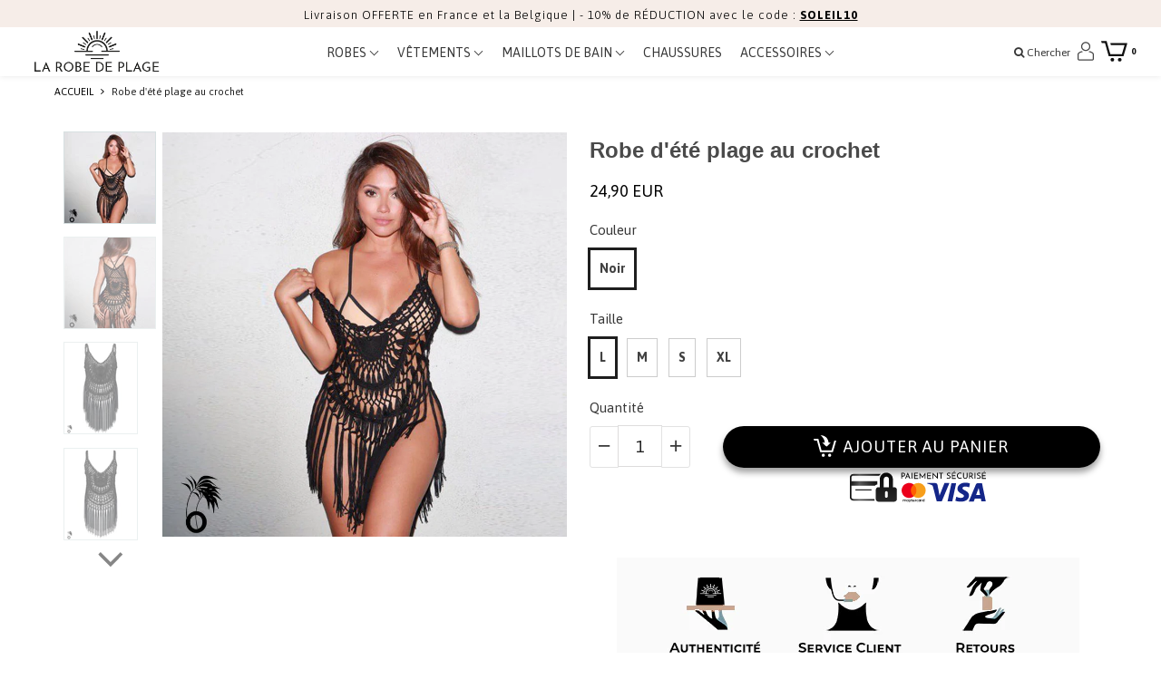

--- FILE ---
content_type: text/html; charset=utf-8
request_url: https://larobedeplage.fr/products/robe-ete-plage-au-crochet
body_size: 77596
content:
<!doctype html>

<!--[if IE 8]>
<html class="no-js lt-ie9 noFlex" lang="fr">
  <![endif]-->
  <!--[if IE 9 ]>
  <html class="ie9 no-js noFlex">
    <![endif]-->
    <!--[if (gt IE 9)|!(IE)]><!-->
    <html class="no-js hasFlex" lang="fr" >
      <!--<![endif]-->
      <head>
        <!-- Basic page needs ================================================== -->
        <meta charset="utf-8">
        <meta name='0e2cc0a227' content='0e2cc0a2277b007429712081046aa54f'>
        <meta name="verify" content="6864ea0aa1bac-5kWXyBR4" />
        <meta name="jungleup" content="dadd7f953a43ca0513f44e0bfb67660a">
        <meta name='linkatomic-verify-code' content='2eb8a96f56ad607c2a50ea3c37cce96d' />
        
          <link rel="shortcut icon" href="//larobedeplage.fr/cdn/shop/t/3/assets/favicon.png?v=106758533465074793071664436962" type="image/png" />
        
        <!-- Title and description ================================================== -->
        <title>
          Robe d&#39;été plage au crochet &ndash; Larobedeplage.fr
        </title>
        
          <meta name="description" content="Robe été Parfaite pour l&#39;été et pour la plage, cette robe ete sexy noire ajourée au crochet réalisée à la main est idéale par dessus le maillot de bain pour profiter du soleil, du sable et de la mer en toute liberté.">
        
        <!-- Mobile Specific Metas -->
        <meta name="HandheldFriendly" content="True">
        <meta name="MobileOptimized" content="320">
        <meta name="viewport" content="width=device-width, initial-scale=1, maximum-scale=1">
        <!-- Helpers ================================================== -->
        

  <meta property="og:type" content="product">
  <meta property="og:title" content="Robe d&#39;été plage au crochet">
  
    <meta property="og:image" content="http://larobedeplage.fr/cdn/shop/products/6145f8c6c09958dcc27781c93a7673ae_grande.jpg?v=1565989163">
    <meta property="og:image:secure_url" content="https://larobedeplage.fr/cdn/shop/products/6145f8c6c09958dcc27781c93a7673ae_grande.jpg?v=1565989163">
  
    <meta property="og:image" content="http://larobedeplage.fr/cdn/shop/products/e0530f71b40a4d1e2df7223e5e39c939_grande.jpg?v=1565873227">
    <meta property="og:image:secure_url" content="https://larobedeplage.fr/cdn/shop/products/e0530f71b40a4d1e2df7223e5e39c939_grande.jpg?v=1565873227">
  
    <meta property="og:image" content="http://larobedeplage.fr/cdn/shop/products/5c483e8acd90ad8aa33331a2785f9078_grande.jpg?v=1565873227">
    <meta property="og:image:secure_url" content="https://larobedeplage.fr/cdn/shop/products/5c483e8acd90ad8aa33331a2785f9078_grande.jpg?v=1565873227">
  
  <meta property="og:price:amount" content="24,90">
  <meta property="og:price:currency" content="EUR">

    
      <meta property="og:description" content="Robe été Parfaite pour l&#39;été et pour la plage, cette robe ete sexy noire ajourée au crochet réalisée à la main est idéale par dessus le maillot de bain pour profiter du soleil, du sable et de la mer en toute liberté.">
    
    <meta property="og:url" content="https://larobedeplage.fr/products/robe-ete-plage-au-crochet">
    <meta property="og:site_name" content="Larobedeplage.fr">
    
    <meta name="twitter:card" content="summary">
    
      <meta name="twitter:title" content="Robe d'été plage au crochet">
      <meta name="twitter:description" content="Parfaite pour l&#39;été et pour la plage, cette robe d&#39;été au crochet sexy noire ajourée au crochet réalisée à la main est idéale par dessus le maillot de bain pour profiter du soleil, du sable et de la mer en toute liberté.
Détails produit


Forme : robe ete
Cache maillot ajouré au crochet avec des franges
Longueur : courte
Manches : sans
Col : pas de col
1 couleur : noir

Composition et Entretien

Coton / polyester
Lavage à 40°C


Dimensions
 



Buste
Taille
Longueur
Prenez




98
62
83
S


99
66
84
M


100
70
85
L


101
74
86
XL




  
Comment prendre ses mesures ?
 



1 - Poitrine :  mesurer au niveau du bout des seins



2 - Taille : mesurer autour de la partie la plus étroite de votre taille


3 - Hanches : mesurer autour de la partie la plus large de votre bassin


">
      <meta name="twitter:image" content="https://larobedeplage.fr/cdn/shop/products/6145f8c6c09958dcc27781c93a7673ae_medium.jpg?v=1565989163">
      <meta name="twitter:image:width" content="240">
      <meta name="twitter:image:height" content="240">
    

        
        <meta name="viewport" content="width=device-width,initial-scale=1">
        <meta name="theme-color" content="#1e1e1e">
        <!-- CSS ================================================== -->
        
        <meta name="viewport" content="width=device-width, minimum-scale=1.0, maximum-scale=1.0, user-scalable=no">
        
        
        <!-- Header hook for plugins ================================================== -->
        <!-- font ================================================== -->
    
        <!-- icons ================================================== -->

        
        
        

        

        

        

        

        

        

          <link href="https://fonts.googleapis.com/css?family=Asap:300,400,400i,700,700i|Asap:300,400,400i,700,700i" rel="stylesheet"  />
        
        
       
        
        <link href="https://stackpath.bootstrapcdn.com/font-awesome/4.7.0/css/font-awesome.min.css" rel="stylesheet" integrity="sha384-wvfXpqpZZVQGK6TAh5PVlGOfQNHSoD2xbE+QkPxCAFlNEevoEH3Sl0sibVcOQVnN" crossorigin="anonymous" media="none" onload="if(media!='all')media='all'" />
        <link href="//larobedeplage.fr/cdn/shop/t/3/assets/animate.css?v=182691569406793216421664357342" rel="stylesheet"  media="none" onload="if(media!='all')media='all'" />
        
        <link href="//larobedeplage.fr/cdn/shop/t/3/assets/pre-style.css?v=132561233253091539671664357345" rel="stylesheet"  media="none" onload="if(media!='all')media='all'" />
        
<!--         <link href="//larobedeplage.fr/cdn/shop/t/3/assets/default.scss.css?v=161510147255568644801755427784" rel="stylesheet" /> -->
        <link href="//larobedeplage.fr/cdn/shop/t/3/assets/style.css?v=55371096613109137541755427783" rel="stylesheet" />
<!--         <link rel="stylesheet" type="text/css" href="//cdn.jsdelivr.net/npm/slick-carousel@1.8.1/slick/slick.css"/> -->
        
        <script> var upsell_enable = false; var downsell_enable = false;
          var textLoading = "Chargement";
        </script>

        <script>
        /*! jQuery v1.12.4 | (c) jQuery Foundation | jquery.org/license */
!function(a,b){"object"==typeof module&&"object"==typeof module.exports?module.exports=a.document?b(a,!0):function(a){if(!a.document)throw new Error("jQuery requires a window with a document");return b(a)}:b(a)}("undefined"!=typeof window?window:this,function(a,b){var c=[],d=a.document,e=c.slice,f=c.concat,g=c.push,h=c.indexOf,i={},j=i.toString,k=i.hasOwnProperty,l={},m="1.12.4",n=function(a,b){return new n.fn.init(a,b)},o=/^[\s\uFEFF\xA0]+|[\s\uFEFF\xA0]+$/g,p=/^-ms-/,q=/-([\da-z])/gi,r=function(a,b){return b.toUpperCase()};n.fn=n.prototype={jquery:m,constructor:n,selector:"",length:0,toArray:function(){return e.call(this)},get:function(a){return null!=a?0>a?this[a+this.length]:this[a]:e.call(this)},pushStack:function(a){var b=n.merge(this.constructor(),a);return b.prevObject=this,b.context=this.context,b},each:function(a){return n.each(this,a)},map:function(a){return this.pushStack(n.map(this,function(b,c){return a.call(b,c,b)}))},slice:function(){return this.pushStack(e.apply(this,arguments))},first:function(){return this.eq(0)},last:function(){return this.eq(-1)},eq:function(a){var b=this.length,c=+a+(0>a?b:0);return this.pushStack(c>=0&&b>c?[this[c]]:[])},end:function(){return this.prevObject||this.constructor()},push:g,sort:c.sort,splice:c.splice},n.extend=n.fn.extend=function(){var a,b,c,d,e,f,g=arguments[0]||{},h=1,i=arguments.length,j=!1;for("boolean"==typeof g&&(j=g,g=arguments[h]||{},h++),"object"==typeof g||n.isFunction(g)||(g={}),h===i&&(g=this,h--);i>h;h++)if(null!=(e=arguments[h]))for(d in e)a=g[d],c=e[d],g!==c&&(j&&c&&(n.isPlainObject(c)||(b=n.isArray(c)))?(b?(b=!1,f=a&&n.isArray(a)?a:[]):f=a&&n.isPlainObject(a)?a:{},g[d]=n.extend(j,f,c)):void 0!==c&&(g[d]=c));return g},n.extend({expando:"jQuery"+(m+Math.random()).replace(/\D/g,""),isReady:!0,error:function(a){throw new Error(a)},noop:function(){},isFunction:function(a){return"function"===n.type(a)},isArray:Array.isArray||function(a){return"array"===n.type(a)},isWindow:function(a){return null!=a&&a==a.window},isNumeric:function(a){var b=a&&a.toString();return!n.isArray(a)&&b-parseFloat(b)+1>=0},isEmptyObject:function(a){var b;for(b in a)return!1;return!0},isPlainObject:function(a){var b;if(!a||"object"!==n.type(a)||a.nodeType||n.isWindow(a))return!1;try{if(a.constructor&&!k.call(a,"constructor")&&!k.call(a.constructor.prototype,"isPrototypeOf"))return!1}catch(c){return!1}if(!l.ownFirst)for(b in a)return k.call(a,b);for(b in a);return void 0===b||k.call(a,b)},type:function(a){return null==a?a+"":"object"==typeof a||"function"==typeof a?i[j.call(a)]||"object":typeof a},globalEval:function(b){b&&n.trim(b)&&(a.execScript||function(b){a.eval.call(a,b)})(b)},camelCase:function(a){return a.replace(p,"ms-").replace(q,r)},nodeName:function(a,b){return a.nodeName&&a.nodeName.toLowerCase()===b.toLowerCase()},each:function(a,b){var c,d=0;if(s(a)){for(c=a.length;c>d;d++)if(b.call(a[d],d,a[d])===!1)break}else for(d in a)if(b.call(a[d],d,a[d])===!1)break;return a},trim:function(a){return null==a?"":(a+"").replace(o,"")},makeArray:function(a,b){var c=b||[];return null!=a&&(s(Object(a))?n.merge(c,"string"==typeof a?[a]:a):g.call(c,a)),c},inArray:function(a,b,c){var d;if(b){if(h)return h.call(b,a,c);for(d=b.length,c=c?0>c?Math.max(0,d+c):c:0;d>c;c++)if(c in b&&b[c]===a)return c}return-1},merge:function(a,b){var c=+b.length,d=0,e=a.length;while(c>d)a[e++]=b[d++];if(c!==c)while(void 0!==b[d])a[e++]=b[d++];return a.length=e,a},grep:function(a,b,c){for(var d,e=[],f=0,g=a.length,h=!c;g>f;f++)d=!b(a[f],f),d!==h&&e.push(a[f]);return e},map:function(a,b,c){var d,e,g=0,h=[];if(s(a))for(d=a.length;d>g;g++)e=b(a[g],g,c),null!=e&&h.push(e);else for(g in a)e=b(a[g],g,c),null!=e&&h.push(e);return f.apply([],h)},guid:1,proxy:function(a,b){var c,d,f;return"string"==typeof b&&(f=a[b],b=a,a=f),n.isFunction(a)?(c=e.call(arguments,2),d=function(){return a.apply(b||this,c.concat(e.call(arguments)))},d.guid=a.guid=a.guid||n.guid++,d):void 0},now:function(){return+new Date},support:l}),"function"==typeof Symbol&&(n.fn[Symbol.iterator]=c[Symbol.iterator]),n.each("Boolean Number String Function Array Date RegExp Object Error Symbol".split(" "),function(a,b){i["[object "+b+"]"]=b.toLowerCase()});function s(a){var b=!!a&&"length"in a&&a.length,c=n.type(a);return"function"===c||n.isWindow(a)?!1:"array"===c||0===b||"number"==typeof b&&b>0&&b-1 in a}var t=function(a){var b,c,d,e,f,g,h,i,j,k,l,m,n,o,p,q,r,s,t,u="sizzle"+1*new Date,v=a.document,w=0,x=0,y=ga(),z=ga(),A=ga(),B=function(a,b){return a===b&&(l=!0),0},C=1<<31,D={}.hasOwnProperty,E=[],F=E.pop,G=E.push,H=E.push,I=E.slice,J=function(a,b){for(var c=0,d=a.length;d>c;c++)if(a[c]===b)return c;return-1},K="checked|selected|async|autofocus|autoplay|controls|defer|disabled|hidden|ismap|loop|multiple|open|readonly|required|scoped",L="[\\x20\\t\\r\\n\\f]",M="(?:\\\\.|[\\w-]|[^\\x00-\\xa0])+",N="\\["+L+"*("+M+")(?:"+L+"*([*^$|!~]?=)"+L+"*(?:'((?:\\\\.|[^\\\\'])*)'|\"((?:\\\\.|[^\\\\\"])*)\"|("+M+"))|)"+L+"*\\]",O=":("+M+")(?:\\((('((?:\\\\.|[^\\\\'])*)'|\"((?:\\\\.|[^\\\\\"])*)\")|((?:\\\\.|[^\\\\()[\\]]|"+N+")*)|.*)\\)|)",P=new RegExp(L+"+","g"),Q=new RegExp("^"+L+"+|((?:^|[^\\\\])(?:\\\\.)*)"+L+"+$","g"),R=new RegExp("^"+L+"*,"+L+"*"),S=new RegExp("^"+L+"*([>+~]|"+L+")"+L+"*"),T=new RegExp("="+L+"*([^\\]'\"]*?)"+L+"*\\]","g"),U=new RegExp(O),V=new RegExp("^"+M+"$"),W={ID:new RegExp("^#("+M+")"),CLASS:new RegExp("^\\.("+M+")"),TAG:new RegExp("^("+M+"|[*])"),ATTR:new RegExp("^"+N),PSEUDO:new RegExp("^"+O),CHILD:new RegExp("^:(only|first|last|nth|nth-last)-(child|of-type)(?:\\("+L+"*(even|odd|(([+-]|)(\\d*)n|)"+L+"*(?:([+-]|)"+L+"*(\\d+)|))"+L+"*\\)|)","i"),bool:new RegExp("^(?:"+K+")$","i"),needsContext:new RegExp("^"+L+"*[>+~]|:(even|odd|eq|gt|lt|nth|first|last)(?:\\("+L+"*((?:-\\d)?\\d*)"+L+"*\\)|)(?=[^-]|$)","i")},X=/^(?:input|select|textarea|button)$/i,Y=/^h\d$/i,Z=/^[^{]+\{\s*\[native \w/,$=/^(?:#([\w-]+)|(\w+)|\.([\w-]+))$/,_=/[+~]/,aa=/'|\\/g,ba=new RegExp("\\\\([\\da-f]{1,6}"+L+"?|("+L+")|.)","ig"),ca=function(a,b,c){var d="0x"+b-65536;return d!==d||c?b:0>d?String.fromCharCode(d+65536):String.fromCharCode(d>>10|55296,1023&d|56320)},da=function(){m()};try{H.apply(E=I.call(v.childNodes),v.childNodes),E[v.childNodes.length].nodeType}catch(ea){H={apply:E.length?function(a,b){G.apply(a,I.call(b))}:function(a,b){var c=a.length,d=0;while(a[c++]=b[d++]);a.length=c-1}}}function fa(a,b,d,e){var f,h,j,k,l,o,r,s,w=b&&b.ownerDocument,x=b?b.nodeType:9;if(d=d||[],"string"!=typeof a||!a||1!==x&&9!==x&&11!==x)return d;if(!e&&((b?b.ownerDocument||b:v)!==n&&m(b),b=b||n,p)){if(11!==x&&(o=$.exec(a)))if(f=o[1]){if(9===x){if(!(j=b.getElementById(f)))return d;if(j.id===f)return d.push(j),d}else if(w&&(j=w.getElementById(f))&&t(b,j)&&j.id===f)return d.push(j),d}else{if(o[2])return H.apply(d,b.getElementsByTagName(a)),d;if((f=o[3])&&c.getElementsByClassName&&b.getElementsByClassName)return H.apply(d,b.getElementsByClassName(f)),d}if(c.qsa&&!A[a+" "]&&(!q||!q.test(a))){if(1!==x)w=b,s=a;else if("object"!==b.nodeName.toLowerCase()){(k=b.getAttribute("id"))?k=k.replace(aa,"\\$&"):b.setAttribute("id",k=u),r=g(a),h=r.length,l=V.test(k)?"#"+k:"[id='"+k+"']";while(h--)r[h]=l+" "+qa(r[h]);s=r.join(","),w=_.test(a)&&oa(b.parentNode)||b}if(s)try{return H.apply(d,w.querySelectorAll(s)),d}catch(y){}finally{k===u&&b.removeAttribute("id")}}}return i(a.replace(Q,"$1"),b,d,e)}function ga(){var a=[];function b(c,e){return a.push(c+" ")>d.cacheLength&&delete b[a.shift()],b[c+" "]=e}return b}function ha(a){return a[u]=!0,a}function ia(a){var b=n.createElement("div");try{return!!a(b)}catch(c){return!1}finally{b.parentNode&&b.parentNode.removeChild(b),b=null}}function ja(a,b){var c=a.split("|"),e=c.length;while(e--)d.attrHandle[c[e]]=b}function ka(a,b){var c=b&&a,d=c&&1===a.nodeType&&1===b.nodeType&&(~b.sourceIndex||C)-(~a.sourceIndex||C);if(d)return d;if(c)while(c=c.nextSibling)if(c===b)return-1;return a?1:-1}function la(a){return function(b){var c=b.nodeName.toLowerCase();return"input"===c&&b.type===a}}function ma(a){return function(b){var c=b.nodeName.toLowerCase();return("input"===c||"button"===c)&&b.type===a}}function na(a){return ha(function(b){return b=+b,ha(function(c,d){var e,f=a([],c.length,b),g=f.length;while(g--)c[e=f[g]]&&(c[e]=!(d[e]=c[e]))})})}function oa(a){return a&&"undefined"!=typeof a.getElementsByTagName&&a}c=fa.support={},f=fa.isXML=function(a){var b=a&&(a.ownerDocument||a).documentElement;return b?"HTML"!==b.nodeName:!1},m=fa.setDocument=function(a){var b,e,g=a?a.ownerDocument||a:v;return g!==n&&9===g.nodeType&&g.documentElement?(n=g,o=n.documentElement,p=!f(n),(e=n.defaultView)&&e.top!==e&&(e.addEventListener?e.addEventListener("unload",da,!1):e.attachEvent&&e.attachEvent("onunload",da)),c.attributes=ia(function(a){return a.className="i",!a.getAttribute("className")}),c.getElementsByTagName=ia(function(a){return a.appendChild(n.createComment("")),!a.getElementsByTagName("*").length}),c.getElementsByClassName=Z.test(n.getElementsByClassName),c.getById=ia(function(a){return o.appendChild(a).id=u,!n.getElementsByName||!n.getElementsByName(u).length}),c.getById?(d.find.ID=function(a,b){if("undefined"!=typeof b.getElementById&&p){var c=b.getElementById(a);return c?[c]:[]}},d.filter.ID=function(a){var b=a.replace(ba,ca);return function(a){return a.getAttribute("id")===b}}):(delete d.find.ID,d.filter.ID=function(a){var b=a.replace(ba,ca);return function(a){var c="undefined"!=typeof a.getAttributeNode&&a.getAttributeNode("id");return c&&c.value===b}}),d.find.TAG=c.getElementsByTagName?function(a,b){return"undefined"!=typeof b.getElementsByTagName?b.getElementsByTagName(a):c.qsa?b.querySelectorAll(a):void 0}:function(a,b){var c,d=[],e=0,f=b.getElementsByTagName(a);if("*"===a){while(c=f[e++])1===c.nodeType&&d.push(c);return d}return f},d.find.CLASS=c.getElementsByClassName&&function(a,b){return"undefined"!=typeof b.getElementsByClassName&&p?b.getElementsByClassName(a):void 0},r=[],q=[],(c.qsa=Z.test(n.querySelectorAll))&&(ia(function(a){o.appendChild(a).innerHTML="<a id='"+u+"'></a><select id='"+u+"-\r\\' msallowcapture=''><option selected=''></option></select>",a.querySelectorAll("[msallowcapture^='']").length&&q.push("[*^$]="+L+"*(?:''|\"\")"),a.querySelectorAll("[selected]").length||q.push("\\["+L+"*(?:value|"+K+")"),a.querySelectorAll("[id~="+u+"-]").length||q.push("~="),a.querySelectorAll(":checked").length||q.push(":checked"),a.querySelectorAll("a#"+u+"+*").length||q.push(".#.+[+~]")}),ia(function(a){var b=n.createElement("input");b.setAttribute("type","hidden"),a.appendChild(b).setAttribute("name","D"),a.querySelectorAll("[name=d]").length&&q.push("name"+L+"*[*^$|!~]?="),a.querySelectorAll(":enabled").length||q.push(":enabled",":disabled"),a.querySelectorAll("*,:x"),q.push(",.*:")})),(c.matchesSelector=Z.test(s=o.matches||o.webkitMatchesSelector||o.mozMatchesSelector||o.oMatchesSelector||o.msMatchesSelector))&&ia(function(a){c.disconnectedMatch=s.call(a,"div"),s.call(a,"[s!='']:x"),r.push("!=",O)}),q=q.length&&new RegExp(q.join("|")),r=r.length&&new RegExp(r.join("|")),b=Z.test(o.compareDocumentPosition),t=b||Z.test(o.contains)?function(a,b){var c=9===a.nodeType?a.documentElement:a,d=b&&b.parentNode;return a===d||!(!d||1!==d.nodeType||!(c.contains?c.contains(d):a.compareDocumentPosition&&16&a.compareDocumentPosition(d)))}:function(a,b){if(b)while(b=b.parentNode)if(b===a)return!0;return!1},B=b?function(a,b){if(a===b)return l=!0,0;var d=!a.compareDocumentPosition-!b.compareDocumentPosition;return d?d:(d=(a.ownerDocument||a)===(b.ownerDocument||b)?a.compareDocumentPosition(b):1,1&d||!c.sortDetached&&b.compareDocumentPosition(a)===d?a===n||a.ownerDocument===v&&t(v,a)?-1:b===n||b.ownerDocument===v&&t(v,b)?1:k?J(k,a)-J(k,b):0:4&d?-1:1)}:function(a,b){if(a===b)return l=!0,0;var c,d=0,e=a.parentNode,f=b.parentNode,g=[a],h=[b];if(!e||!f)return a===n?-1:b===n?1:e?-1:f?1:k?J(k,a)-J(k,b):0;if(e===f)return ka(a,b);c=a;while(c=c.parentNode)g.unshift(c);c=b;while(c=c.parentNode)h.unshift(c);while(g[d]===h[d])d++;return d?ka(g[d],h[d]):g[d]===v?-1:h[d]===v?1:0},n):n},fa.matches=function(a,b){return fa(a,null,null,b)},fa.matchesSelector=function(a,b){if((a.ownerDocument||a)!==n&&m(a),b=b.replace(T,"='$1']"),c.matchesSelector&&p&&!A[b+" "]&&(!r||!r.test(b))&&(!q||!q.test(b)))try{var d=s.call(a,b);if(d||c.disconnectedMatch||a.document&&11!==a.document.nodeType)return d}catch(e){}return fa(b,n,null,[a]).length>0},fa.contains=function(a,b){return(a.ownerDocument||a)!==n&&m(a),t(a,b)},fa.attr=function(a,b){(a.ownerDocument||a)!==n&&m(a);var e=d.attrHandle[b.toLowerCase()],f=e&&D.call(d.attrHandle,b.toLowerCase())?e(a,b,!p):void 0;return void 0!==f?f:c.attributes||!p?a.getAttribute(b):(f=a.getAttributeNode(b))&&f.specified?f.value:null},fa.error=function(a){throw new Error("Syntax error, unrecognized expression: "+a)},fa.uniqueSort=function(a){var b,d=[],e=0,f=0;if(l=!c.detectDuplicates,k=!c.sortStable&&a.slice(0),a.sort(B),l){while(b=a[f++])b===a[f]&&(e=d.push(f));while(e--)a.splice(d[e],1)}return k=null,a},e=fa.getText=function(a){var b,c="",d=0,f=a.nodeType;if(f){if(1===f||9===f||11===f){if("string"==typeof a.textContent)return a.textContent;for(a=a.firstChild;a;a=a.nextSibling)c+=e(a)}else if(3===f||4===f)return a.nodeValue}else while(b=a[d++])c+=e(b);return c},d=fa.selectors={cacheLength:50,createPseudo:ha,match:W,attrHandle:{},find:{},relative:{">":{dir:"parentNode",first:!0}," ":{dir:"parentNode"},"+":{dir:"previousSibling",first:!0},"~":{dir:"previousSibling"}},preFilter:{ATTR:function(a){return a[1]=a[1].replace(ba,ca),a[3]=(a[3]||a[4]||a[5]||"").replace(ba,ca),"~="===a[2]&&(a[3]=" "+a[3]+" "),a.slice(0,4)},CHILD:function(a){return a[1]=a[1].toLowerCase(),"nth"===a[1].slice(0,3)?(a[3]||fa.error(a[0]),a[4]=+(a[4]?a[5]+(a[6]||1):2*("even"===a[3]||"odd"===a[3])),a[5]=+(a[7]+a[8]||"odd"===a[3])):a[3]&&fa.error(a[0]),a},PSEUDO:function(a){var b,c=!a[6]&&a[2];return W.CHILD.test(a[0])?null:(a[3]?a[2]=a[4]||a[5]||"":c&&U.test(c)&&(b=g(c,!0))&&(b=c.indexOf(")",c.length-b)-c.length)&&(a[0]=a[0].slice(0,b),a[2]=c.slice(0,b)),a.slice(0,3))}},filter:{TAG:function(a){var b=a.replace(ba,ca).toLowerCase();return"*"===a?function(){return!0}:function(a){return a.nodeName&&a.nodeName.toLowerCase()===b}},CLASS:function(a){var b=y[a+" "];return b||(b=new RegExp("(^|"+L+")"+a+"("+L+"|$)"))&&y(a,function(a){return b.test("string"==typeof a.className&&a.className||"undefined"!=typeof a.getAttribute&&a.getAttribute("class")||"")})},ATTR:function(a,b,c){return function(d){var e=fa.attr(d,a);return null==e?"!="===b:b?(e+="","="===b?e===c:"!="===b?e!==c:"^="===b?c&&0===e.indexOf(c):"*="===b?c&&e.indexOf(c)>-1:"$="===b?c&&e.slice(-c.length)===c:"~="===b?(" "+e.replace(P," ")+" ").indexOf(c)>-1:"|="===b?e===c||e.slice(0,c.length+1)===c+"-":!1):!0}},CHILD:function(a,b,c,d,e){var f="nth"!==a.slice(0,3),g="last"!==a.slice(-4),h="of-type"===b;return 1===d&&0===e?function(a){return!!a.parentNode}:function(b,c,i){var j,k,l,m,n,o,p=f!==g?"nextSibling":"previousSibling",q=b.parentNode,r=h&&b.nodeName.toLowerCase(),s=!i&&!h,t=!1;if(q){if(f){while(p){m=b;while(m=m[p])if(h?m.nodeName.toLowerCase()===r:1===m.nodeType)return!1;o=p="only"===a&&!o&&"nextSibling"}return!0}if(o=[g?q.firstChild:q.lastChild],g&&s){m=q,l=m[u]||(m[u]={}),k=l[m.uniqueID]||(l[m.uniqueID]={}),j=k[a]||[],n=j[0]===w&&j[1],t=n&&j[2],m=n&&q.childNodes[n];while(m=++n&&m&&m[p]||(t=n=0)||o.pop())if(1===m.nodeType&&++t&&m===b){k[a]=[w,n,t];break}}else if(s&&(m=b,l=m[u]||(m[u]={}),k=l[m.uniqueID]||(l[m.uniqueID]={}),j=k[a]||[],n=j[0]===w&&j[1],t=n),t===!1)while(m=++n&&m&&m[p]||(t=n=0)||o.pop())if((h?m.nodeName.toLowerCase()===r:1===m.nodeType)&&++t&&(s&&(l=m[u]||(m[u]={}),k=l[m.uniqueID]||(l[m.uniqueID]={}),k[a]=[w,t]),m===b))break;return t-=e,t===d||t%d===0&&t/d>=0}}},PSEUDO:function(a,b){var c,e=d.pseudos[a]||d.setFilters[a.toLowerCase()]||fa.error("unsupported pseudo: "+a);return e[u]?e(b):e.length>1?(c=[a,a,"",b],d.setFilters.hasOwnProperty(a.toLowerCase())?ha(function(a,c){var d,f=e(a,b),g=f.length;while(g--)d=J(a,f[g]),a[d]=!(c[d]=f[g])}):function(a){return e(a,0,c)}):e}},pseudos:{not:ha(function(a){var b=[],c=[],d=h(a.replace(Q,"$1"));return d[u]?ha(function(a,b,c,e){var f,g=d(a,null,e,[]),h=a.length;while(h--)(f=g[h])&&(a[h]=!(b[h]=f))}):function(a,e,f){return b[0]=a,d(b,null,f,c),b[0]=null,!c.pop()}}),has:ha(function(a){return function(b){return fa(a,b).length>0}}),contains:ha(function(a){return a=a.replace(ba,ca),function(b){return(b.textContent||b.innerText||e(b)).indexOf(a)>-1}}),lang:ha(function(a){return V.test(a||"")||fa.error("unsupported lang: "+a),a=a.replace(ba,ca).toLowerCase(),function(b){var c;do if(c=p?b.lang:b.getAttribute("xml:lang")||b.getAttribute("lang"))return c=c.toLowerCase(),c===a||0===c.indexOf(a+"-");while((b=b.parentNode)&&1===b.nodeType);return!1}}),target:function(b){var c=a.location&&a.location.hash;return c&&c.slice(1)===b.id},root:function(a){return a===o},focus:function(a){return a===n.activeElement&&(!n.hasFocus||n.hasFocus())&&!!(a.type||a.href||~a.tabIndex)},enabled:function(a){return a.disabled===!1},disabled:function(a){return a.disabled===!0},checked:function(a){var b=a.nodeName.toLowerCase();return"input"===b&&!!a.checked||"option"===b&&!!a.selected},selected:function(a){return a.parentNode&&a.parentNode.selectedIndex,a.selected===!0},empty:function(a){for(a=a.firstChild;a;a=a.nextSibling)if(a.nodeType<6)return!1;return!0},parent:function(a){return!d.pseudos.empty(a)},header:function(a){return Y.test(a.nodeName)},input:function(a){return X.test(a.nodeName)},button:function(a){var b=a.nodeName.toLowerCase();return"input"===b&&"button"===a.type||"button"===b},text:function(a){var b;return"input"===a.nodeName.toLowerCase()&&"text"===a.type&&(null==(b=a.getAttribute("type"))||"text"===b.toLowerCase())},first:na(function(){return[0]}),last:na(function(a,b){return[b-1]}),eq:na(function(a,b,c){return[0>c?c+b:c]}),even:na(function(a,b){for(var c=0;b>c;c+=2)a.push(c);return a}),odd:na(function(a,b){for(var c=1;b>c;c+=2)a.push(c);return a}),lt:na(function(a,b,c){for(var d=0>c?c+b:c;--d>=0;)a.push(d);return a}),gt:na(function(a,b,c){for(var d=0>c?c+b:c;++d<b;)a.push(d);return a})}},d.pseudos.nth=d.pseudos.eq;for(b in{radio:!0,checkbox:!0,file:!0,password:!0,image:!0})d.pseudos[b]=la(b);for(b in{submit:!0,reset:!0})d.pseudos[b]=ma(b);function pa(){}pa.prototype=d.filters=d.pseudos,d.setFilters=new pa,g=fa.tokenize=function(a,b){var c,e,f,g,h,i,j,k=z[a+" "];if(k)return b?0:k.slice(0);h=a,i=[],j=d.preFilter;while(h){c&&!(e=R.exec(h))||(e&&(h=h.slice(e[0].length)||h),i.push(f=[])),c=!1,(e=S.exec(h))&&(c=e.shift(),f.push({value:c,type:e[0].replace(Q," ")}),h=h.slice(c.length));for(g in d.filter)!(e=W[g].exec(h))||j[g]&&!(e=j[g](e))||(c=e.shift(),f.push({value:c,type:g,matches:e}),h=h.slice(c.length));if(!c)break}return b?h.length:h?fa.error(a):z(a,i).slice(0)};function qa(a){for(var b=0,c=a.length,d="";c>b;b++)d+=a[b].value;return d}function ra(a,b,c){var d=b.dir,e=c&&"parentNode"===d,f=x++;return b.first?function(b,c,f){while(b=b[d])if(1===b.nodeType||e)return a(b,c,f)}:function(b,c,g){var h,i,j,k=[w,f];if(g){while(b=b[d])if((1===b.nodeType||e)&&a(b,c,g))return!0}else while(b=b[d])if(1===b.nodeType||e){if(j=b[u]||(b[u]={}),i=j[b.uniqueID]||(j[b.uniqueID]={}),(h=i[d])&&h[0]===w&&h[1]===f)return k[2]=h[2];if(i[d]=k,k[2]=a(b,c,g))return!0}}}function sa(a){return a.length>1?function(b,c,d){var e=a.length;while(e--)if(!a[e](b,c,d))return!1;return!0}:a[0]}function ta(a,b,c){for(var d=0,e=b.length;e>d;d++)fa(a,b[d],c);return c}function ua(a,b,c,d,e){for(var f,g=[],h=0,i=a.length,j=null!=b;i>h;h++)(f=a[h])&&(c&&!c(f,d,e)||(g.push(f),j&&b.push(h)));return g}function va(a,b,c,d,e,f){return d&&!d[u]&&(d=va(d)),e&&!e[u]&&(e=va(e,f)),ha(function(f,g,h,i){var j,k,l,m=[],n=[],o=g.length,p=f||ta(b||"*",h.nodeType?[h]:h,[]),q=!a||!f&&b?p:ua(p,m,a,h,i),r=c?e||(f?a:o||d)?[]:g:q;if(c&&c(q,r,h,i),d){j=ua(r,n),d(j,[],h,i),k=j.length;while(k--)(l=j[k])&&(r[n[k]]=!(q[n[k]]=l))}if(f){if(e||a){if(e){j=[],k=r.length;while(k--)(l=r[k])&&j.push(q[k]=l);e(null,r=[],j,i)}k=r.length;while(k--)(l=r[k])&&(j=e?J(f,l):m[k])>-1&&(f[j]=!(g[j]=l))}}else r=ua(r===g?r.splice(o,r.length):r),e?e(null,g,r,i):H.apply(g,r)})}function wa(a){for(var b,c,e,f=a.length,g=d.relative[a[0].type],h=g||d.relative[" "],i=g?1:0,k=ra(function(a){return a===b},h,!0),l=ra(function(a){return J(b,a)>-1},h,!0),m=[function(a,c,d){var e=!g&&(d||c!==j)||((b=c).nodeType?k(a,c,d):l(a,c,d));return b=null,e}];f>i;i++)if(c=d.relative[a[i].type])m=[ra(sa(m),c)];else{if(c=d.filter[a[i].type].apply(null,a[i].matches),c[u]){for(e=++i;f>e;e++)if(d.relative[a[e].type])break;return va(i>1&&sa(m),i>1&&qa(a.slice(0,i-1).concat({value:" "===a[i-2].type?"*":""})).replace(Q,"$1"),c,e>i&&wa(a.slice(i,e)),f>e&&wa(a=a.slice(e)),f>e&&qa(a))}m.push(c)}return sa(m)}function xa(a,b){var c=b.length>0,e=a.length>0,f=function(f,g,h,i,k){var l,o,q,r=0,s="0",t=f&&[],u=[],v=j,x=f||e&&d.find.TAG("*",k),y=w+=null==v?1:Math.random()||.1,z=x.length;for(k&&(j=g===n||g||k);s!==z&&null!=(l=x[s]);s++){if(e&&l){o=0,g||l.ownerDocument===n||(m(l),h=!p);while(q=a[o++])if(q(l,g||n,h)){i.push(l);break}k&&(w=y)}c&&((l=!q&&l)&&r--,f&&t.push(l))}if(r+=s,c&&s!==r){o=0;while(q=b[o++])q(t,u,g,h);if(f){if(r>0)while(s--)t[s]||u[s]||(u[s]=F.call(i));u=ua(u)}H.apply(i,u),k&&!f&&u.length>0&&r+b.length>1&&fa.uniqueSort(i)}return k&&(w=y,j=v),t};return c?ha(f):f}return h=fa.compile=function(a,b){var c,d=[],e=[],f=A[a+" "];if(!f){b||(b=g(a)),c=b.length;while(c--)f=wa(b[c]),f[u]?d.push(f):e.push(f);f=A(a,xa(e,d)),f.selector=a}return f},i=fa.select=function(a,b,e,f){var i,j,k,l,m,n="function"==typeof a&&a,o=!f&&g(a=n.selector||a);if(e=e||[],1===o.length){if(j=o[0]=o[0].slice(0),j.length>2&&"ID"===(k=j[0]).type&&c.getById&&9===b.nodeType&&p&&d.relative[j[1].type]){if(b=(d.find.ID(k.matches[0].replace(ba,ca),b)||[])[0],!b)return e;n&&(b=b.parentNode),a=a.slice(j.shift().value.length)}i=W.needsContext.test(a)?0:j.length;while(i--){if(k=j[i],d.relative[l=k.type])break;if((m=d.find[l])&&(f=m(k.matches[0].replace(ba,ca),_.test(j[0].type)&&oa(b.parentNode)||b))){if(j.splice(i,1),a=f.length&&qa(j),!a)return H.apply(e,f),e;break}}}return(n||h(a,o))(f,b,!p,e,!b||_.test(a)&&oa(b.parentNode)||b),e},c.sortStable=u.split("").sort(B).join("")===u,c.detectDuplicates=!!l,m(),c.sortDetached=ia(function(a){return 1&a.compareDocumentPosition(n.createElement("div"))}),ia(function(a){return a.innerHTML="<a href='#'></a>","#"===a.firstChild.getAttribute("href")})||ja("type|href|height|width",function(a,b,c){return c?void 0:a.getAttribute(b,"type"===b.toLowerCase()?1:2)}),c.attributes&&ia(function(a){return a.innerHTML="<input/>",a.firstChild.setAttribute("value",""),""===a.firstChild.getAttribute("value")})||ja("value",function(a,b,c){return c||"input"!==a.nodeName.toLowerCase()?void 0:a.defaultValue}),ia(function(a){return null==a.getAttribute("disabled")})||ja(K,function(a,b,c){var d;return c?void 0:a[b]===!0?b.toLowerCase():(d=a.getAttributeNode(b))&&d.specified?d.value:null}),fa}(a);n.find=t,n.expr=t.selectors,n.expr[":"]=n.expr.pseudos,n.uniqueSort=n.unique=t.uniqueSort,n.text=t.getText,n.isXMLDoc=t.isXML,n.contains=t.contains;var u=function(a,b,c){var d=[],e=void 0!==c;while((a=a[b])&&9!==a.nodeType)if(1===a.nodeType){if(e&&n(a).is(c))break;d.push(a)}return d},v=function(a,b){for(var c=[];a;a=a.nextSibling)1===a.nodeType&&a!==b&&c.push(a);return c},w=n.expr.match.needsContext,x=/^<([\w-]+)\s*\/?>(?:<\/\1>|)$/,y=/^.[^:#\[\.,]*$/;function z(a,b,c){if(n.isFunction(b))return n.grep(a,function(a,d){return!!b.call(a,d,a)!==c});if(b.nodeType)return n.grep(a,function(a){return a===b!==c});if("string"==typeof b){if(y.test(b))return n.filter(b,a,c);b=n.filter(b,a)}return n.grep(a,function(a){return n.inArray(a,b)>-1!==c})}n.filter=function(a,b,c){var d=b[0];return c&&(a=":not("+a+")"),1===b.length&&1===d.nodeType?n.find.matchesSelector(d,a)?[d]:[]:n.find.matches(a,n.grep(b,function(a){return 1===a.nodeType}))},n.fn.extend({find:function(a){var b,c=[],d=this,e=d.length;if("string"!=typeof a)return this.pushStack(n(a).filter(function(){for(b=0;e>b;b++)if(n.contains(d[b],this))return!0}));for(b=0;e>b;b++)n.find(a,d[b],c);return c=this.pushStack(e>1?n.unique(c):c),c.selector=this.selector?this.selector+" "+a:a,c},filter:function(a){return this.pushStack(z(this,a||[],!1))},not:function(a){return this.pushStack(z(this,a||[],!0))},is:function(a){return!!z(this,"string"==typeof a&&w.test(a)?n(a):a||[],!1).length}});var A,B=/^(?:\s*(<[\w\W]+>)[^>]*|#([\w-]*))$/,C=n.fn.init=function(a,b,c){var e,f;if(!a)return this;if(c=c||A,"string"==typeof a){if(e="<"===a.charAt(0)&&">"===a.charAt(a.length-1)&&a.length>=3?[null,a,null]:B.exec(a),!e||!e[1]&&b)return!b||b.jquery?(b||c).find(a):this.constructor(b).find(a);if(e[1]){if(b=b instanceof n?b[0]:b,n.merge(this,n.parseHTML(e[1],b&&b.nodeType?b.ownerDocument||b:d,!0)),x.test(e[1])&&n.isPlainObject(b))for(e in b)n.isFunction(this[e])?this[e](b[e]):this.attr(e,b[e]);return this}if(f=d.getElementById(e[2]),f&&f.parentNode){if(f.id!==e[2])return A.find(a);this.length=1,this[0]=f}return this.context=d,this.selector=a,this}return a.nodeType?(this.context=this[0]=a,this.length=1,this):n.isFunction(a)?"undefined"!=typeof c.ready?c.ready(a):a(n):(void 0!==a.selector&&(this.selector=a.selector,this.context=a.context),n.makeArray(a,this))};C.prototype=n.fn,A=n(d);var D=/^(?:parents|prev(?:Until|All))/,E={children:!0,contents:!0,next:!0,prev:!0};n.fn.extend({has:function(a){var b,c=n(a,this),d=c.length;return this.filter(function(){for(b=0;d>b;b++)if(n.contains(this,c[b]))return!0})},closest:function(a,b){for(var c,d=0,e=this.length,f=[],g=w.test(a)||"string"!=typeof a?n(a,b||this.context):0;e>d;d++)for(c=this[d];c&&c!==b;c=c.parentNode)if(c.nodeType<11&&(g?g.index(c)>-1:1===c.nodeType&&n.find.matchesSelector(c,a))){f.push(c);break}return this.pushStack(f.length>1?n.uniqueSort(f):f)},index:function(a){return a?"string"==typeof a?n.inArray(this[0],n(a)):n.inArray(a.jquery?a[0]:a,this):this[0]&&this[0].parentNode?this.first().prevAll().length:-1},add:function(a,b){return this.pushStack(n.uniqueSort(n.merge(this.get(),n(a,b))))},addBack:function(a){return this.add(null==a?this.prevObject:this.prevObject.filter(a))}});function F(a,b){do a=a[b];while(a&&1!==a.nodeType);return a}n.each({parent:function(a){var b=a.parentNode;return b&&11!==b.nodeType?b:null},parents:function(a){return u(a,"parentNode")},parentsUntil:function(a,b,c){return u(a,"parentNode",c)},next:function(a){return F(a,"nextSibling")},prev:function(a){return F(a,"previousSibling")},nextAll:function(a){return u(a,"nextSibling")},prevAll:function(a){return u(a,"previousSibling")},nextUntil:function(a,b,c){return u(a,"nextSibling",c)},prevUntil:function(a,b,c){return u(a,"previousSibling",c)},siblings:function(a){return v((a.parentNode||{}).firstChild,a)},children:function(a){return v(a.firstChild)},contents:function(a){return n.nodeName(a,"iframe")?a.contentDocument||a.contentWindow.document:n.merge([],a.childNodes)}},function(a,b){n.fn[a]=function(c,d){var e=n.map(this,b,c);return"Until"!==a.slice(-5)&&(d=c),d&&"string"==typeof d&&(e=n.filter(d,e)),this.length>1&&(E[a]||(e=n.uniqueSort(e)),D.test(a)&&(e=e.reverse())),this.pushStack(e)}});var G=/\S+/g;function H(a){var b={};return n.each(a.match(G)||[],function(a,c){b[c]=!0}),b}n.Callbacks=function(a){a="string"==typeof a?H(a):n.extend({},a);var b,c,d,e,f=[],g=[],h=-1,i=function(){for(e=a.once,d=b=!0;g.length;h=-1){c=g.shift();while(++h<f.length)f[h].apply(c[0],c[1])===!1&&a.stopOnFalse&&(h=f.length,c=!1)}a.memory||(c=!1),b=!1,e&&(f=c?[]:"")},j={add:function(){return f&&(c&&!b&&(h=f.length-1,g.push(c)),function d(b){n.each(b,function(b,c){n.isFunction(c)?a.unique&&j.has(c)||f.push(c):c&&c.length&&"string"!==n.type(c)&&d(c)})}(arguments),c&&!b&&i()),this},remove:function(){return n.each(arguments,function(a,b){var c;while((c=n.inArray(b,f,c))>-1)f.splice(c,1),h>=c&&h--}),this},has:function(a){return a?n.inArray(a,f)>-1:f.length>0},empty:function(){return f&&(f=[]),this},disable:function(){return e=g=[],f=c="",this},disabled:function(){return!f},lock:function(){return e=!0,c||j.disable(),this},locked:function(){return!!e},fireWith:function(a,c){return e||(c=c||[],c=[a,c.slice?c.slice():c],g.push(c),b||i()),this},fire:function(){return j.fireWith(this,arguments),this},fired:function(){return!!d}};return j},n.extend({Deferred:function(a){var b=[["resolve","done",n.Callbacks("once memory"),"resolved"],["reject","fail",n.Callbacks("once memory"),"rejected"],["notify","progress",n.Callbacks("memory")]],c="pending",d={state:function(){return c},always:function(){return e.done(arguments).fail(arguments),this},then:function(){var a=arguments;return n.Deferred(function(c){n.each(b,function(b,f){var g=n.isFunction(a[b])&&a[b];e[f[1]](function(){var a=g&&g.apply(this,arguments);a&&n.isFunction(a.promise)?a.promise().progress(c.notify).done(c.resolve).fail(c.reject):c[f[0]+"With"](this===d?c.promise():this,g?[a]:arguments)})}),a=null}).promise()},promise:function(a){return null!=a?n.extend(a,d):d}},e={};return d.pipe=d.then,n.each(b,function(a,f){var g=f[2],h=f[3];d[f[1]]=g.add,h&&g.add(function(){c=h},b[1^a][2].disable,b[2][2].lock),e[f[0]]=function(){return e[f[0]+"With"](this===e?d:this,arguments),this},e[f[0]+"With"]=g.fireWith}),d.promise(e),a&&a.call(e,e),e},when:function(a){var b=0,c=e.call(arguments),d=c.length,f=1!==d||a&&n.isFunction(a.promise)?d:0,g=1===f?a:n.Deferred(),h=function(a,b,c){return function(d){b[a]=this,c[a]=arguments.length>1?e.call(arguments):d,c===i?g.notifyWith(b,c):--f||g.resolveWith(b,c)}},i,j,k;if(d>1)for(i=new Array(d),j=new Array(d),k=new Array(d);d>b;b++)c[b]&&n.isFunction(c[b].promise)?c[b].promise().progress(h(b,j,i)).done(h(b,k,c)).fail(g.reject):--f;return f||g.resolveWith(k,c),g.promise()}});var I;n.fn.ready=function(a){return n.ready.promise().done(a),this},n.extend({isReady:!1,readyWait:1,holdReady:function(a){a?n.readyWait++:n.ready(!0)},ready:function(a){(a===!0?--n.readyWait:n.isReady)||(n.isReady=!0,a!==!0&&--n.readyWait>0||(I.resolveWith(d,[n]),n.fn.triggerHandler&&(n(d).triggerHandler("ready"),n(d).off("ready"))))}});function J(){d.addEventListener?(d.removeEventListener("DOMContentLoaded",K),a.removeEventListener("load",K)):(d.detachEvent("onreadystatechange",K),a.detachEvent("onload",K))}function K(){(d.addEventListener||"load"===a.event.type||"complete"===d.readyState)&&(J(),n.ready())}n.ready.promise=function(b){if(!I)if(I=n.Deferred(),"complete"===d.readyState||"loading"!==d.readyState&&!d.documentElement.doScroll)a.setTimeout(n.ready);else if(d.addEventListener)d.addEventListener("DOMContentLoaded",K),a.addEventListener("load",K);else{d.attachEvent("onreadystatechange",K),a.attachEvent("onload",K);var c=!1;try{c=null==a.frameElement&&d.documentElement}catch(e){}c&&c.doScroll&&!function f(){if(!n.isReady){try{c.doScroll("left")}catch(b){return a.setTimeout(f,50)}J(),n.ready()}}()}return I.promise(b)},n.ready.promise();var L;for(L in n(l))break;l.ownFirst="0"===L,l.inlineBlockNeedsLayout=!1,n(function(){var a,b,c,e;c=d.getElementsByTagName("body")[0],c&&c.style&&(b=d.createElement("div"),e=d.createElement("div"),e.style.cssText="position:absolute;border:0;width:0;height:0;top:0;left:-9999px",c.appendChild(e).appendChild(b),"undefined"!=typeof b.style.zoom&&(b.style.cssText="display:inline;margin:0;border:0;padding:1px;width:1px;zoom:1",l.inlineBlockNeedsLayout=a=3===b.offsetWidth,a&&(c.style.zoom=1)),c.removeChild(e))}),function(){var a=d.createElement("div");l.deleteExpando=!0;try{delete a.test}catch(b){l.deleteExpando=!1}a=null}();var M=function(a){var b=n.noData[(a.nodeName+" ").toLowerCase()],c=+a.nodeType||1;return 1!==c&&9!==c?!1:!b||b!==!0&&a.getAttribute("classid")===b},N=/^(?:\{[\w\W]*\}|\[[\w\W]*\])$/,O=/([A-Z])/g;function P(a,b,c){if(void 0===c&&1===a.nodeType){var d="data-"+b.replace(O,"-$1").toLowerCase();if(c=a.getAttribute(d),"string"==typeof c){try{c="true"===c?!0:"false"===c?!1:"null"===c?null:+c+""===c?+c:N.test(c)?n.parseJSON(c):c}catch(e){}n.data(a,b,c)}else c=void 0;
}return c}function Q(a){var b;for(b in a)if(("data"!==b||!n.isEmptyObject(a[b]))&&"toJSON"!==b)return!1;return!0}function R(a,b,d,e){if(M(a)){var f,g,h=n.expando,i=a.nodeType,j=i?n.cache:a,k=i?a[h]:a[h]&&h;if(k&&j[k]&&(e||j[k].data)||void 0!==d||"string"!=typeof b)return k||(k=i?a[h]=c.pop()||n.guid++:h),j[k]||(j[k]=i?{}:{toJSON:n.noop}),"object"!=typeof b&&"function"!=typeof b||(e?j[k]=n.extend(j[k],b):j[k].data=n.extend(j[k].data,b)),g=j[k],e||(g.data||(g.data={}),g=g.data),void 0!==d&&(g[n.camelCase(b)]=d),"string"==typeof b?(f=g[b],null==f&&(f=g[n.camelCase(b)])):f=g,f}}function S(a,b,c){if(M(a)){var d,e,f=a.nodeType,g=f?n.cache:a,h=f?a[n.expando]:n.expando;if(g[h]){if(b&&(d=c?g[h]:g[h].data)){n.isArray(b)?b=b.concat(n.map(b,n.camelCase)):b in d?b=[b]:(b=n.camelCase(b),b=b in d?[b]:b.split(" ")),e=b.length;while(e--)delete d[b[e]];if(c?!Q(d):!n.isEmptyObject(d))return}(c||(delete g[h].data,Q(g[h])))&&(f?n.cleanData([a],!0):l.deleteExpando||g!=g.window?delete g[h]:g[h]=void 0)}}}n.extend({cache:{},noData:{"applet ":!0,"embed ":!0,"object ":"clsid:D27CDB6E-AE6D-11cf-96B8-444553540000"},hasData:function(a){return a=a.nodeType?n.cache[a[n.expando]]:a[n.expando],!!a&&!Q(a)},data:function(a,b,c){return R(a,b,c)},removeData:function(a,b){return S(a,b)},_data:function(a,b,c){return R(a,b,c,!0)},_removeData:function(a,b){return S(a,b,!0)}}),n.fn.extend({data:function(a,b){var c,d,e,f=this[0],g=f&&f.attributes;if(void 0===a){if(this.length&&(e=n.data(f),1===f.nodeType&&!n._data(f,"parsedAttrs"))){c=g.length;while(c--)g[c]&&(d=g[c].name,0===d.indexOf("data-")&&(d=n.camelCase(d.slice(5)),P(f,d,e[d])));n._data(f,"parsedAttrs",!0)}return e}return"object"==typeof a?this.each(function(){n.data(this,a)}):arguments.length>1?this.each(function(){n.data(this,a,b)}):f?P(f,a,n.data(f,a)):void 0},removeData:function(a){return this.each(function(){n.removeData(this,a)})}}),n.extend({queue:function(a,b,c){var d;return a?(b=(b||"fx")+"queue",d=n._data(a,b),c&&(!d||n.isArray(c)?d=n._data(a,b,n.makeArray(c)):d.push(c)),d||[]):void 0},dequeue:function(a,b){b=b||"fx";var c=n.queue(a,b),d=c.length,e=c.shift(),f=n._queueHooks(a,b),g=function(){n.dequeue(a,b)};"inprogress"===e&&(e=c.shift(),d--),e&&("fx"===b&&c.unshift("inprogress"),delete f.stop,e.call(a,g,f)),!d&&f&&f.empty.fire()},_queueHooks:function(a,b){var c=b+"queueHooks";return n._data(a,c)||n._data(a,c,{empty:n.Callbacks("once memory").add(function(){n._removeData(a,b+"queue"),n._removeData(a,c)})})}}),n.fn.extend({queue:function(a,b){var c=2;return"string"!=typeof a&&(b=a,a="fx",c--),arguments.length<c?n.queue(this[0],a):void 0===b?this:this.each(function(){var c=n.queue(this,a,b);n._queueHooks(this,a),"fx"===a&&"inprogress"!==c[0]&&n.dequeue(this,a)})},dequeue:function(a){return this.each(function(){n.dequeue(this,a)})},clearQueue:function(a){return this.queue(a||"fx",[])},promise:function(a,b){var c,d=1,e=n.Deferred(),f=this,g=this.length,h=function(){--d||e.resolveWith(f,[f])};"string"!=typeof a&&(b=a,a=void 0),a=a||"fx";while(g--)c=n._data(f[g],a+"queueHooks"),c&&c.empty&&(d++,c.empty.add(h));return h(),e.promise(b)}}),function(){var a;l.shrinkWrapBlocks=function(){if(null!=a)return a;a=!1;var b,c,e;return c=d.getElementsByTagName("body")[0],c&&c.style?(b=d.createElement("div"),e=d.createElement("div"),e.style.cssText="position:absolute;border:0;width:0;height:0;top:0;left:-9999px",c.appendChild(e).appendChild(b),"undefined"!=typeof b.style.zoom&&(b.style.cssText="-webkit-box-sizing:content-box;-moz-box-sizing:content-box;box-sizing:content-box;display:block;margin:0;border:0;padding:1px;width:1px;zoom:1",b.appendChild(d.createElement("div")).style.width="5px",a=3!==b.offsetWidth),c.removeChild(e),a):void 0}}();var T=/[+-]?(?:\d*\.|)\d+(?:[eE][+-]?\d+|)/.source,U=new RegExp("^(?:([+-])=|)("+T+")([a-z%]*)$","i"),V=["Top","Right","Bottom","Left"],W=function(a,b){return a=b||a,"none"===n.css(a,"display")||!n.contains(a.ownerDocument,a)};function X(a,b,c,d){var e,f=1,g=20,h=d?function(){return d.cur()}:function(){return n.css(a,b,"")},i=h(),j=c&&c[3]||(n.cssNumber[b]?"":"px"),k=(n.cssNumber[b]||"px"!==j&&+i)&&U.exec(n.css(a,b));if(k&&k[3]!==j){j=j||k[3],c=c||[],k=+i||1;do f=f||".5",k/=f,n.style(a,b,k+j);while(f!==(f=h()/i)&&1!==f&&--g)}return c&&(k=+k||+i||0,e=c[1]?k+(c[1]+1)*c[2]:+c[2],d&&(d.unit=j,d.start=k,d.end=e)),e}var Y=function(a,b,c,d,e,f,g){var h=0,i=a.length,j=null==c;if("object"===n.type(c)){e=!0;for(h in c)Y(a,b,h,c[h],!0,f,g)}else if(void 0!==d&&(e=!0,n.isFunction(d)||(g=!0),j&&(g?(b.call(a,d),b=null):(j=b,b=function(a,b,c){return j.call(n(a),c)})),b))for(;i>h;h++)b(a[h],c,g?d:d.call(a[h],h,b(a[h],c)));return e?a:j?b.call(a):i?b(a[0],c):f},Z=/^(?:checkbox|radio)$/i,$=/<([\w:-]+)/,_=/^$|\/(?:java|ecma)script/i,aa=/^\s+/,ba="abbr|article|aside|audio|bdi|canvas|data|datalist|details|dialog|figcaption|figure|footer|header|hgroup|main|mark|meter|nav|output|picture|progress|section|summary|template|time|video";function ca(a){var b=ba.split("|"),c=a.createDocumentFragment();if(c.createElement)while(b.length)c.createElement(b.pop());return c}!function(){var a=d.createElement("div"),b=d.createDocumentFragment(),c=d.createElement("input");a.innerHTML="  <link/><table></table><a href='/a'>a</a><input type='checkbox'/>",l.leadingWhitespace=3===a.firstChild.nodeType,l.tbody=!a.getElementsByTagName("tbody").length,l.htmlSerialize=!!a.getElementsByTagName("link").length,l.html5Clone="<:nav></:nav>"!==d.createElement("nav").cloneNode(!0).outerHTML,c.type="checkbox",c.checked=!0,b.appendChild(c),l.appendChecked=c.checked,a.innerHTML="<textarea>x</textarea>",l.noCloneChecked=!!a.cloneNode(!0).lastChild.defaultValue,b.appendChild(a),c=d.createElement("input"),c.setAttribute("type","radio"),c.setAttribute("checked","checked"),c.setAttribute("name","t"),a.appendChild(c),l.checkClone=a.cloneNode(!0).cloneNode(!0).lastChild.checked,l.noCloneEvent=!!a.addEventListener,a[n.expando]=1,l.attributes=!a.getAttribute(n.expando)}();var da={option:[1,"<select multiple='multiple'>","</select>"],legend:[1,"<fieldset>","</fieldset>"],area:[1,"<map>","</map>"],param:[1,"<object>","</object>"],thead:[1,"<table>","</table>"],tr:[2,"<table><tbody>","</tbody></table>"],col:[2,"<table><tbody></tbody><colgroup>","</colgroup></table>"],td:[3,"<table><tbody><tr>","</tr></tbody></table>"],_default:l.htmlSerialize?[0,"",""]:[1,"X<div>","</div>"]};da.optgroup=da.option,da.tbody=da.tfoot=da.colgroup=da.caption=da.thead,da.th=da.td;function ea(a,b){var c,d,e=0,f="undefined"!=typeof a.getElementsByTagName?a.getElementsByTagName(b||"*"):"undefined"!=typeof a.querySelectorAll?a.querySelectorAll(b||"*"):void 0;if(!f)for(f=[],c=a.childNodes||a;null!=(d=c[e]);e++)!b||n.nodeName(d,b)?f.push(d):n.merge(f,ea(d,b));return void 0===b||b&&n.nodeName(a,b)?n.merge([a],f):f}function fa(a,b){for(var c,d=0;null!=(c=a[d]);d++)n._data(c,"globalEval",!b||n._data(b[d],"globalEval"))}var ga=/<|&#?\w+;/,ha=/<tbody/i;function ia(a){Z.test(a.type)&&(a.defaultChecked=a.checked)}function ja(a,b,c,d,e){for(var f,g,h,i,j,k,m,o=a.length,p=ca(b),q=[],r=0;o>r;r++)if(g=a[r],g||0===g)if("object"===n.type(g))n.merge(q,g.nodeType?[g]:g);else if(ga.test(g)){i=i||p.appendChild(b.createElement("div")),j=($.exec(g)||["",""])[1].toLowerCase(),m=da[j]||da._default,i.innerHTML=m[1]+n.htmlPrefilter(g)+m[2],f=m[0];while(f--)i=i.lastChild;if(!l.leadingWhitespace&&aa.test(g)&&q.push(b.createTextNode(aa.exec(g)[0])),!l.tbody){g="table"!==j||ha.test(g)?"<table>"!==m[1]||ha.test(g)?0:i:i.firstChild,f=g&&g.childNodes.length;while(f--)n.nodeName(k=g.childNodes[f],"tbody")&&!k.childNodes.length&&g.removeChild(k)}n.merge(q,i.childNodes),i.textContent="";while(i.firstChild)i.removeChild(i.firstChild);i=p.lastChild}else q.push(b.createTextNode(g));i&&p.removeChild(i),l.appendChecked||n.grep(ea(q,"input"),ia),r=0;while(g=q[r++])if(d&&n.inArray(g,d)>-1)e&&e.push(g);else if(h=n.contains(g.ownerDocument,g),i=ea(p.appendChild(g),"script"),h&&fa(i),c){f=0;while(g=i[f++])_.test(g.type||"")&&c.push(g)}return i=null,p}!function(){var b,c,e=d.createElement("div");for(b in{submit:!0,change:!0,focusin:!0})c="on"+b,(l[b]=c in a)||(e.setAttribute(c,"t"),l[b]=e.attributes[c].expando===!1);e=null}();var ka=/^(?:input|select|textarea)$/i,la=/^key/,ma=/^(?:mouse|pointer|contextmenu|drag|drop)|click/,na=/^(?:focusinfocus|focusoutblur)$/,oa=/^([^.]*)(?:\.(.+)|)/;function pa(){return!0}function qa(){return!1}function ra(){try{return d.activeElement}catch(a){}}function sa(a,b,c,d,e,f){var g,h;if("object"==typeof b){"string"!=typeof c&&(d=d||c,c=void 0);for(h in b)sa(a,h,c,d,b[h],f);return a}if(null==d&&null==e?(e=c,d=c=void 0):null==e&&("string"==typeof c?(e=d,d=void 0):(e=d,d=c,c=void 0)),e===!1)e=qa;else if(!e)return a;return 1===f&&(g=e,e=function(a){return n().off(a),g.apply(this,arguments)},e.guid=g.guid||(g.guid=n.guid++)),a.each(function(){n.event.add(this,b,e,d,c)})}n.event={global:{},add:function(a,b,c,d,e){var f,g,h,i,j,k,l,m,o,p,q,r=n._data(a);if(r){c.handler&&(i=c,c=i.handler,e=i.selector),c.guid||(c.guid=n.guid++),(g=r.events)||(g=r.events={}),(k=r.handle)||(k=r.handle=function(a){return"undefined"==typeof n||a&&n.event.triggered===a.type?void 0:n.event.dispatch.apply(k.elem,arguments)},k.elem=a),b=(b||"").match(G)||[""],h=b.length;while(h--)f=oa.exec(b[h])||[],o=q=f[1],p=(f[2]||"").split(".").sort(),o&&(j=n.event.special[o]||{},o=(e?j.delegateType:j.bindType)||o,j=n.event.special[o]||{},l=n.extend({type:o,origType:q,data:d,handler:c,guid:c.guid,selector:e,needsContext:e&&n.expr.match.needsContext.test(e),namespace:p.join(".")},i),(m=g[o])||(m=g[o]=[],m.delegateCount=0,j.setup&&j.setup.call(a,d,p,k)!==!1||(a.addEventListener?a.addEventListener(o,k,!1):a.attachEvent&&a.attachEvent("on"+o,k))),j.add&&(j.add.call(a,l),l.handler.guid||(l.handler.guid=c.guid)),e?m.splice(m.delegateCount++,0,l):m.push(l),n.event.global[o]=!0);a=null}},remove:function(a,b,c,d,e){var f,g,h,i,j,k,l,m,o,p,q,r=n.hasData(a)&&n._data(a);if(r&&(k=r.events)){b=(b||"").match(G)||[""],j=b.length;while(j--)if(h=oa.exec(b[j])||[],o=q=h[1],p=(h[2]||"").split(".").sort(),o){l=n.event.special[o]||{},o=(d?l.delegateType:l.bindType)||o,m=k[o]||[],h=h[2]&&new RegExp("(^|\\.)"+p.join("\\.(?:.*\\.|)")+"(\\.|$)"),i=f=m.length;while(f--)g=m[f],!e&&q!==g.origType||c&&c.guid!==g.guid||h&&!h.test(g.namespace)||d&&d!==g.selector&&("**"!==d||!g.selector)||(m.splice(f,1),g.selector&&m.delegateCount--,l.remove&&l.remove.call(a,g));i&&!m.length&&(l.teardown&&l.teardown.call(a,p,r.handle)!==!1||n.removeEvent(a,o,r.handle),delete k[o])}else for(o in k)n.event.remove(a,o+b[j],c,d,!0);n.isEmptyObject(k)&&(delete r.handle,n._removeData(a,"events"))}},trigger:function(b,c,e,f){var g,h,i,j,l,m,o,p=[e||d],q=k.call(b,"type")?b.type:b,r=k.call(b,"namespace")?b.namespace.split("."):[];if(i=m=e=e||d,3!==e.nodeType&&8!==e.nodeType&&!na.test(q+n.event.triggered)&&(q.indexOf(".")>-1&&(r=q.split("."),q=r.shift(),r.sort()),h=q.indexOf(":")<0&&"on"+q,b=b[n.expando]?b:new n.Event(q,"object"==typeof b&&b),b.isTrigger=f?2:3,b.namespace=r.join("."),b.rnamespace=b.namespace?new RegExp("(^|\\.)"+r.join("\\.(?:.*\\.|)")+"(\\.|$)"):null,b.result=void 0,b.target||(b.target=e),c=null==c?[b]:n.makeArray(c,[b]),l=n.event.special[q]||{},f||!l.trigger||l.trigger.apply(e,c)!==!1)){if(!f&&!l.noBubble&&!n.isWindow(e)){for(j=l.delegateType||q,na.test(j+q)||(i=i.parentNode);i;i=i.parentNode)p.push(i),m=i;m===(e.ownerDocument||d)&&p.push(m.defaultView||m.parentWindow||a)}o=0;while((i=p[o++])&&!b.isPropagationStopped())b.type=o>1?j:l.bindType||q,g=(n._data(i,"events")||{})[b.type]&&n._data(i,"handle"),g&&g.apply(i,c),g=h&&i[h],g&&g.apply&&M(i)&&(b.result=g.apply(i,c),b.result===!1&&b.preventDefault());if(b.type=q,!f&&!b.isDefaultPrevented()&&(!l._default||l._default.apply(p.pop(),c)===!1)&&M(e)&&h&&e[q]&&!n.isWindow(e)){m=e[h],m&&(e[h]=null),n.event.triggered=q;try{e[q]()}catch(s){}n.event.triggered=void 0,m&&(e[h]=m)}return b.result}},dispatch:function(a){a=n.event.fix(a);var b,c,d,f,g,h=[],i=e.call(arguments),j=(n._data(this,"events")||{})[a.type]||[],k=n.event.special[a.type]||{};if(i[0]=a,a.delegateTarget=this,!k.preDispatch||k.preDispatch.call(this,a)!==!1){h=n.event.handlers.call(this,a,j),b=0;while((f=h[b++])&&!a.isPropagationStopped()){a.currentTarget=f.elem,c=0;while((g=f.handlers[c++])&&!a.isImmediatePropagationStopped())a.rnamespace&&!a.rnamespace.test(g.namespace)||(a.handleObj=g,a.data=g.data,d=((n.event.special[g.origType]||{}).handle||g.handler).apply(f.elem,i),void 0!==d&&(a.result=d)===!1&&(a.preventDefault(),a.stopPropagation()))}return k.postDispatch&&k.postDispatch.call(this,a),a.result}},handlers:function(a,b){var c,d,e,f,g=[],h=b.delegateCount,i=a.target;if(h&&i.nodeType&&("click"!==a.type||isNaN(a.button)||a.button<1))for(;i!=this;i=i.parentNode||this)if(1===i.nodeType&&(i.disabled!==!0||"click"!==a.type)){for(d=[],c=0;h>c;c++)f=b[c],e=f.selector+" ",void 0===d[e]&&(d[e]=f.needsContext?n(e,this).index(i)>-1:n.find(e,this,null,[i]).length),d[e]&&d.push(f);d.length&&g.push({elem:i,handlers:d})}return h<b.length&&g.push({elem:this,handlers:b.slice(h)}),g},fix:function(a){if(a[n.expando])return a;var b,c,e,f=a.type,g=a,h=this.fixHooks[f];h||(this.fixHooks[f]=h=ma.test(f)?this.mouseHooks:la.test(f)?this.keyHooks:{}),e=h.props?this.props.concat(h.props):this.props,a=new n.Event(g),b=e.length;while(b--)c=e[b],a[c]=g[c];return a.target||(a.target=g.srcElement||d),3===a.target.nodeType&&(a.target=a.target.parentNode),a.metaKey=!!a.metaKey,h.filter?h.filter(a,g):a},props:"altKey bubbles cancelable ctrlKey currentTarget detail eventPhase metaKey relatedTarget shiftKey target timeStamp view which".split(" "),fixHooks:{},keyHooks:{props:"char charCode key keyCode".split(" "),filter:function(a,b){return null==a.which&&(a.which=null!=b.charCode?b.charCode:b.keyCode),a}},mouseHooks:{props:"button buttons clientX clientY fromElement offsetX offsetY pageX pageY screenX screenY toElement".split(" "),filter:function(a,b){var c,e,f,g=b.button,h=b.fromElement;return null==a.pageX&&null!=b.clientX&&(e=a.target.ownerDocument||d,f=e.documentElement,c=e.body,a.pageX=b.clientX+(f&&f.scrollLeft||c&&c.scrollLeft||0)-(f&&f.clientLeft||c&&c.clientLeft||0),a.pageY=b.clientY+(f&&f.scrollTop||c&&c.scrollTop||0)-(f&&f.clientTop||c&&c.clientTop||0)),!a.relatedTarget&&h&&(a.relatedTarget=h===a.target?b.toElement:h),a.which||void 0===g||(a.which=1&g?1:2&g?3:4&g?2:0),a}},special:{load:{noBubble:!0},focus:{trigger:function(){if(this!==ra()&&this.focus)try{return this.focus(),!1}catch(a){}},delegateType:"focusin"},blur:{trigger:function(){return this===ra()&&this.blur?(this.blur(),!1):void 0},delegateType:"focusout"},click:{trigger:function(){return n.nodeName(this,"input")&&"checkbox"===this.type&&this.click?(this.click(),!1):void 0},_default:function(a){return n.nodeName(a.target,"a")}},beforeunload:{postDispatch:function(a){void 0!==a.result&&a.originalEvent&&(a.originalEvent.returnValue=a.result)}}},simulate:function(a,b,c){var d=n.extend(new n.Event,c,{type:a,isSimulated:!0});n.event.trigger(d,null,b),d.isDefaultPrevented()&&c.preventDefault()}},n.removeEvent=d.removeEventListener?function(a,b,c){a.removeEventListener&&a.removeEventListener(b,c)}:function(a,b,c){var d="on"+b;a.detachEvent&&("undefined"==typeof a[d]&&(a[d]=null),a.detachEvent(d,c))},n.Event=function(a,b){return this instanceof n.Event?(a&&a.type?(this.originalEvent=a,this.type=a.type,this.isDefaultPrevented=a.defaultPrevented||void 0===a.defaultPrevented&&a.returnValue===!1?pa:qa):this.type=a,b&&n.extend(this,b),this.timeStamp=a&&a.timeStamp||n.now(),void(this[n.expando]=!0)):new n.Event(a,b)},n.Event.prototype={constructor:n.Event,isDefaultPrevented:qa,isPropagationStopped:qa,isImmediatePropagationStopped:qa,preventDefault:function(){var a=this.originalEvent;this.isDefaultPrevented=pa,a&&(a.preventDefault?a.preventDefault():a.returnValue=!1)},stopPropagation:function(){var a=this.originalEvent;this.isPropagationStopped=pa,a&&!this.isSimulated&&(a.stopPropagation&&a.stopPropagation(),a.cancelBubble=!0)},stopImmediatePropagation:function(){var a=this.originalEvent;this.isImmediatePropagationStopped=pa,a&&a.stopImmediatePropagation&&a.stopImmediatePropagation(),this.stopPropagation()}},n.each({mouseenter:"mouseover",mouseleave:"mouseout",pointerenter:"pointerover",pointerleave:"pointerout"},function(a,b){n.event.special[a]={delegateType:b,bindType:b,handle:function(a){var c,d=this,e=a.relatedTarget,f=a.handleObj;return e&&(e===d||n.contains(d,e))||(a.type=f.origType,c=f.handler.apply(this,arguments),a.type=b),c}}}),l.submit||(n.event.special.submit={setup:function(){return n.nodeName(this,"form")?!1:void n.event.add(this,"click._submit keypress._submit",function(a){var b=a.target,c=n.nodeName(b,"input")||n.nodeName(b,"button")?n.prop(b,"form"):void 0;c&&!n._data(c,"submit")&&(n.event.add(c,"submit._submit",function(a){a._submitBubble=!0}),n._data(c,"submit",!0))})},postDispatch:function(a){a._submitBubble&&(delete a._submitBubble,this.parentNode&&!a.isTrigger&&n.event.simulate("submit",this.parentNode,a))},teardown:function(){return n.nodeName(this,"form")?!1:void n.event.remove(this,"._submit")}}),l.change||(n.event.special.change={setup:function(){return ka.test(this.nodeName)?("checkbox"!==this.type&&"radio"!==this.type||(n.event.add(this,"propertychange._change",function(a){"checked"===a.originalEvent.propertyName&&(this._justChanged=!0)}),n.event.add(this,"click._change",function(a){this._justChanged&&!a.isTrigger&&(this._justChanged=!1),n.event.simulate("change",this,a)})),!1):void n.event.add(this,"beforeactivate._change",function(a){var b=a.target;ka.test(b.nodeName)&&!n._data(b,"change")&&(n.event.add(b,"change._change",function(a){!this.parentNode||a.isSimulated||a.isTrigger||n.event.simulate("change",this.parentNode,a)}),n._data(b,"change",!0))})},handle:function(a){var b=a.target;return this!==b||a.isSimulated||a.isTrigger||"radio"!==b.type&&"checkbox"!==b.type?a.handleObj.handler.apply(this,arguments):void 0},teardown:function(){return n.event.remove(this,"._change"),!ka.test(this.nodeName)}}),l.focusin||n.each({focus:"focusin",blur:"focusout"},function(a,b){var c=function(a){n.event.simulate(b,a.target,n.event.fix(a))};n.event.special[b]={setup:function(){var d=this.ownerDocument||this,e=n._data(d,b);e||d.addEventListener(a,c,!0),n._data(d,b,(e||0)+1)},teardown:function(){var d=this.ownerDocument||this,e=n._data(d,b)-1;e?n._data(d,b,e):(d.removeEventListener(a,c,!0),n._removeData(d,b))}}}),n.fn.extend({on:function(a,b,c,d){return sa(this,a,b,c,d)},one:function(a,b,c,d){return sa(this,a,b,c,d,1)},off:function(a,b,c){var d,e;if(a&&a.preventDefault&&a.handleObj)return d=a.handleObj,n(a.delegateTarget).off(d.namespace?d.origType+"."+d.namespace:d.origType,d.selector,d.handler),this;if("object"==typeof a){for(e in a)this.off(e,b,a[e]);return this}return b!==!1&&"function"!=typeof b||(c=b,b=void 0),c===!1&&(c=qa),this.each(function(){n.event.remove(this,a,c,b)})},trigger:function(a,b){return this.each(function(){n.event.trigger(a,b,this)})},triggerHandler:function(a,b){var c=this[0];return c?n.event.trigger(a,b,c,!0):void 0}});var ta=/ jQuery\d+="(?:null|\d+)"/g,ua=new RegExp("<(?:"+ba+")[\\s/>]","i"),va=/<(?!area|br|col|embed|hr|img|input|link|meta|param)(([\w:-]+)[^>]*)\/>/gi,wa=/<script|<style|<link/i,xa=/checked\s*(?:[^=]|=\s*.checked.)/i,ya=/^true\/(.*)/,za=/^\s*<!(?:\[CDATA\[|--)|(?:\]\]|--)>\s*$/g,Aa=ca(d),Ba=Aa.appendChild(d.createElement("div"));function Ca(a,b){return n.nodeName(a,"table")&&n.nodeName(11!==b.nodeType?b:b.firstChild,"tr")?a.getElementsByTagName("tbody")[0]||a.appendChild(a.ownerDocument.createElement("tbody")):a}function Da(a){return a.type=(null!==n.find.attr(a,"type"))+"/"+a.type,a}function Ea(a){var b=ya.exec(a.type);return b?a.type=b[1]:a.removeAttribute("type"),a}function Fa(a,b){if(1===b.nodeType&&n.hasData(a)){var c,d,e,f=n._data(a),g=n._data(b,f),h=f.events;if(h){delete g.handle,g.events={};for(c in h)for(d=0,e=h[c].length;e>d;d++)n.event.add(b,c,h[c][d])}g.data&&(g.data=n.extend({},g.data))}}function Ga(a,b){var c,d,e;if(1===b.nodeType){if(c=b.nodeName.toLowerCase(),!l.noCloneEvent&&b[n.expando]){e=n._data(b);for(d in e.events)n.removeEvent(b,d,e.handle);b.removeAttribute(n.expando)}"script"===c&&b.text!==a.text?(Da(b).text=a.text,Ea(b)):"object"===c?(b.parentNode&&(b.outerHTML=a.outerHTML),l.html5Clone&&a.innerHTML&&!n.trim(b.innerHTML)&&(b.innerHTML=a.innerHTML)):"input"===c&&Z.test(a.type)?(b.defaultChecked=b.checked=a.checked,b.value!==a.value&&(b.value=a.value)):"option"===c?b.defaultSelected=b.selected=a.defaultSelected:"input"!==c&&"textarea"!==c||(b.defaultValue=a.defaultValue)}}function Ha(a,b,c,d){b=f.apply([],b);var e,g,h,i,j,k,m=0,o=a.length,p=o-1,q=b[0],r=n.isFunction(q);if(r||o>1&&"string"==typeof q&&!l.checkClone&&xa.test(q))return a.each(function(e){var f=a.eq(e);r&&(b[0]=q.call(this,e,f.html())),Ha(f,b,c,d)});if(o&&(k=ja(b,a[0].ownerDocument,!1,a,d),e=k.firstChild,1===k.childNodes.length&&(k=e),e||d)){for(i=n.map(ea(k,"script"),Da),h=i.length;o>m;m++)g=k,m!==p&&(g=n.clone(g,!0,!0),h&&n.merge(i,ea(g,"script"))),c.call(a[m],g,m);if(h)for(j=i[i.length-1].ownerDocument,n.map(i,Ea),m=0;h>m;m++)g=i[m],_.test(g.type||"")&&!n._data(g,"globalEval")&&n.contains(j,g)&&(g.src?n._evalUrl&&n._evalUrl(g.src):n.globalEval((g.text||g.textContent||g.innerHTML||"").replace(za,"")));k=e=null}return a}function Ia(a,b,c){for(var d,e=b?n.filter(b,a):a,f=0;null!=(d=e[f]);f++)c||1!==d.nodeType||n.cleanData(ea(d)),d.parentNode&&(c&&n.contains(d.ownerDocument,d)&&fa(ea(d,"script")),d.parentNode.removeChild(d));return a}n.extend({htmlPrefilter:function(a){return a.replace(va,"<$1></$2>")},clone:function(a,b,c){var d,e,f,g,h,i=n.contains(a.ownerDocument,a);if(l.html5Clone||n.isXMLDoc(a)||!ua.test("<"+a.nodeName+">")?f=a.cloneNode(!0):(Ba.innerHTML=a.outerHTML,Ba.removeChild(f=Ba.firstChild)),!(l.noCloneEvent&&l.noCloneChecked||1!==a.nodeType&&11!==a.nodeType||n.isXMLDoc(a)))for(d=ea(f),h=ea(a),g=0;null!=(e=h[g]);++g)d[g]&&Ga(e,d[g]);if(b)if(c)for(h=h||ea(a),d=d||ea(f),g=0;null!=(e=h[g]);g++)Fa(e,d[g]);else Fa(a,f);return d=ea(f,"script"),d.length>0&&fa(d,!i&&ea(a,"script")),d=h=e=null,f},cleanData:function(a,b){for(var d,e,f,g,h=0,i=n.expando,j=n.cache,k=l.attributes,m=n.event.special;null!=(d=a[h]);h++)if((b||M(d))&&(f=d[i],g=f&&j[f])){if(g.events)for(e in g.events)m[e]?n.event.remove(d,e):n.removeEvent(d,e,g.handle);j[f]&&(delete j[f],k||"undefined"==typeof d.removeAttribute?d[i]=void 0:d.removeAttribute(i),c.push(f))}}}),n.fn.extend({domManip:Ha,detach:function(a){return Ia(this,a,!0)},remove:function(a){return Ia(this,a)},text:function(a){return Y(this,function(a){return void 0===a?n.text(this):this.empty().append((this[0]&&this[0].ownerDocument||d).createTextNode(a))},null,a,arguments.length)},append:function(){return Ha(this,arguments,function(a){if(1===this.nodeType||11===this.nodeType||9===this.nodeType){var b=Ca(this,a);b.appendChild(a)}})},prepend:function(){return Ha(this,arguments,function(a){if(1===this.nodeType||11===this.nodeType||9===this.nodeType){var b=Ca(this,a);b.insertBefore(a,b.firstChild)}})},before:function(){return Ha(this,arguments,function(a){this.parentNode&&this.parentNode.insertBefore(a,this)})},after:function(){return Ha(this,arguments,function(a){this.parentNode&&this.parentNode.insertBefore(a,this.nextSibling)})},empty:function(){for(var a,b=0;null!=(a=this[b]);b++){1===a.nodeType&&n.cleanData(ea(a,!1));while(a.firstChild)a.removeChild(a.firstChild);a.options&&n.nodeName(a,"select")&&(a.options.length=0)}return this},clone:function(a,b){return a=null==a?!1:a,b=null==b?a:b,this.map(function(){return n.clone(this,a,b)})},html:function(a){return Y(this,function(a){var b=this[0]||{},c=0,d=this.length;if(void 0===a)return 1===b.nodeType?b.innerHTML.replace(ta,""):void 0;if("string"==typeof a&&!wa.test(a)&&(l.htmlSerialize||!ua.test(a))&&(l.leadingWhitespace||!aa.test(a))&&!da[($.exec(a)||["",""])[1].toLowerCase()]){a=n.htmlPrefilter(a);try{for(;d>c;c++)b=this[c]||{},1===b.nodeType&&(n.cleanData(ea(b,!1)),b.innerHTML=a);b=0}catch(e){}}b&&this.empty().append(a)},null,a,arguments.length)},replaceWith:function(){var a=[];return Ha(this,arguments,function(b){var c=this.parentNode;n.inArray(this,a)<0&&(n.cleanData(ea(this)),c&&c.replaceChild(b,this))},a)}}),n.each({appendTo:"append",prependTo:"prepend",insertBefore:"before",insertAfter:"after",replaceAll:"replaceWith"},function(a,b){n.fn[a]=function(a){for(var c,d=0,e=[],f=n(a),h=f.length-1;h>=d;d++)c=d===h?this:this.clone(!0),n(f[d])[b](c),g.apply(e,c.get());return this.pushStack(e)}});var Ja,Ka={HTML:"block",BODY:"block"};function La(a,b){var c=n(b.createElement(a)).appendTo(b.body),d=n.css(c[0],"display");return c.detach(),d}function Ma(a){var b=d,c=Ka[a];return c||(c=La(a,b),"none"!==c&&c||(Ja=(Ja||n("<iframe frameborder='0' width='0' height='0'/>")).appendTo(b.documentElement),b=(Ja[0].contentWindow||Ja[0].contentDocument).document,b.write(),b.close(),c=La(a,b),Ja.detach()),Ka[a]=c),c}var Na=/^margin/,Oa=new RegExp("^("+T+")(?!px)[a-z%]+$","i"),Pa=function(a,b,c,d){var e,f,g={};for(f in b)g[f]=a.style[f],a.style[f]=b[f];e=c.apply(a,d||[]);for(f in b)a.style[f]=g[f];return e},Qa=d.documentElement;!function(){var b,c,e,f,g,h,i=d.createElement("div"),j=d.createElement("div");if(j.style){j.style.cssText="float:left;opacity:.5",l.opacity="0.5"===j.style.opacity,l.cssFloat=!!j.style.cssFloat,j.style.backgroundClip="content-box",j.cloneNode(!0).style.backgroundClip="",l.clearCloneStyle="content-box"===j.style.backgroundClip,i=d.createElement("div"),i.style.cssText="border:0;width:8px;height:0;top:0;left:-9999px;padding:0;margin-top:1px;position:absolute",j.innerHTML="",i.appendChild(j),l.boxSizing=""===j.style.boxSizing||""===j.style.MozBoxSizing||""===j.style.WebkitBoxSizing,n.extend(l,{reliableHiddenOffsets:function(){return null==b&&k(),f},boxSizingReliable:function(){return null==b&&k(),e},pixelMarginRight:function(){return null==b&&k(),c},pixelPosition:function(){return null==b&&k(),b},reliableMarginRight:function(){return null==b&&k(),g},reliableMarginLeft:function(){return null==b&&k(),h}});function k(){var k,l,m=d.documentElement;m.appendChild(i),j.style.cssText="-webkit-box-sizing:border-box;box-sizing:border-box;position:relative;display:block;margin:auto;border:1px;padding:1px;top:1%;width:50%",b=e=h=!1,c=g=!0,a.getComputedStyle&&(l=a.getComputedStyle(j),b="1%"!==(l||{}).top,h="2px"===(l||{}).marginLeft,e="4px"===(l||{width:"4px"}).width,j.style.marginRight="50%",c="4px"===(l||{marginRight:"4px"}).marginRight,k=j.appendChild(d.createElement("div")),k.style.cssText=j.style.cssText="-webkit-box-sizing:content-box;-moz-box-sizing:content-box;box-sizing:content-box;display:block;margin:0;border:0;padding:0",k.style.marginRight=k.style.width="0",j.style.width="1px",g=!parseFloat((a.getComputedStyle(k)||{}).marginRight),j.removeChild(k)),j.style.display="none",f=0===j.getClientRects().length,f&&(j.style.display="",j.innerHTML="<table><tr><td></td><td>t</td></tr></table>",j.childNodes[0].style.borderCollapse="separate",k=j.getElementsByTagName("td"),k[0].style.cssText="margin:0;border:0;padding:0;display:none",f=0===k[0].offsetHeight,f&&(k[0].style.display="",k[1].style.display="none",f=0===k[0].offsetHeight)),m.removeChild(i)}}}();var Ra,Sa,Ta=/^(top|right|bottom|left)$/;a.getComputedStyle?(Ra=function(b){var c=b.ownerDocument.defaultView;return c&&c.opener||(c=a),c.getComputedStyle(b)},Sa=function(a,b,c){var d,e,f,g,h=a.style;return c=c||Ra(a),g=c?c.getPropertyValue(b)||c[b]:void 0,""!==g&&void 0!==g||n.contains(a.ownerDocument,a)||(g=n.style(a,b)),c&&!l.pixelMarginRight()&&Oa.test(g)&&Na.test(b)&&(d=h.width,e=h.minWidth,f=h.maxWidth,h.minWidth=h.maxWidth=h.width=g,g=c.width,h.width=d,h.minWidth=e,h.maxWidth=f),void 0===g?g:g+""}):Qa.currentStyle&&(Ra=function(a){return a.currentStyle},Sa=function(a,b,c){var d,e,f,g,h=a.style;return c=c||Ra(a),g=c?c[b]:void 0,null==g&&h&&h[b]&&(g=h[b]),Oa.test(g)&&!Ta.test(b)&&(d=h.left,e=a.runtimeStyle,f=e&&e.left,f&&(e.left=a.currentStyle.left),h.left="fontSize"===b?"1em":g,g=h.pixelLeft+"px",h.left=d,f&&(e.left=f)),void 0===g?g:g+""||"auto"});function Ua(a,b){return{get:function(){return a()?void delete this.get:(this.get=b).apply(this,arguments)}}}var Va=/alpha\([^)]*\)/i,Wa=/opacity\s*=\s*([^)]*)/i,Xa=/^(none|table(?!-c[ea]).+)/,Ya=new RegExp("^("+T+")(.*)$","i"),Za={position:"absolute",visibility:"hidden",display:"block"},$a={letterSpacing:"0",fontWeight:"400"},_a=["Webkit","O","Moz","ms"],ab=d.createElement("div").style;function bb(a){if(a in ab)return a;var b=a.charAt(0).toUpperCase()+a.slice(1),c=_a.length;while(c--)if(a=_a[c]+b,a in ab)return a}function cb(a,b){for(var c,d,e,f=[],g=0,h=a.length;h>g;g++)d=a[g],d.style&&(f[g]=n._data(d,"olddisplay"),c=d.style.display,b?(f[g]||"none"!==c||(d.style.display=""),""===d.style.display&&W(d)&&(f[g]=n._data(d,"olddisplay",Ma(d.nodeName)))):(e=W(d),(c&&"none"!==c||!e)&&n._data(d,"olddisplay",e?c:n.css(d,"display"))));for(g=0;h>g;g++)d=a[g],d.style&&(b&&"none"!==d.style.display&&""!==d.style.display||(d.style.display=b?f[g]||"":"none"));return a}function db(a,b,c){var d=Ya.exec(b);return d?Math.max(0,d[1]-(c||0))+(d[2]||"px"):b}function eb(a,b,c,d,e){for(var f=c===(d?"border":"content")?4:"width"===b?1:0,g=0;4>f;f+=2)"margin"===c&&(g+=n.css(a,c+V[f],!0,e)),d?("content"===c&&(g-=n.css(a,"padding"+V[f],!0,e)),"margin"!==c&&(g-=n.css(a,"border"+V[f]+"Width",!0,e))):(g+=n.css(a,"padding"+V[f],!0,e),"padding"!==c&&(g+=n.css(a,"border"+V[f]+"Width",!0,e)));return g}function fb(a,b,c){var d=!0,e="width"===b?a.offsetWidth:a.offsetHeight,f=Ra(a),g=l.boxSizing&&"border-box"===n.css(a,"boxSizing",!1,f);if(0>=e||null==e){if(e=Sa(a,b,f),(0>e||null==e)&&(e=a.style[b]),Oa.test(e))return e;d=g&&(l.boxSizingReliable()||e===a.style[b]),e=parseFloat(e)||0}return e+eb(a,b,c||(g?"border":"content"),d,f)+"px"}n.extend({cssHooks:{opacity:{get:function(a,b){if(b){var c=Sa(a,"opacity");return""===c?"1":c}}}},cssNumber:{animationIterationCount:!0,columnCount:!0,fillOpacity:!0,flexGrow:!0,flexShrink:!0,fontWeight:!0,lineHeight:!0,opacity:!0,order:!0,orphans:!0,widows:!0,zIndex:!0,zoom:!0},cssProps:{"float":l.cssFloat?"cssFloat":"styleFloat"},style:function(a,b,c,d){if(a&&3!==a.nodeType&&8!==a.nodeType&&a.style){var e,f,g,h=n.camelCase(b),i=a.style;if(b=n.cssProps[h]||(n.cssProps[h]=bb(h)||h),g=n.cssHooks[b]||n.cssHooks[h],void 0===c)return g&&"get"in g&&void 0!==(e=g.get(a,!1,d))?e:i[b];if(f=typeof c,"string"===f&&(e=U.exec(c))&&e[1]&&(c=X(a,b,e),f="number"),null!=c&&c===c&&("number"===f&&(c+=e&&e[3]||(n.cssNumber[h]?"":"px")),l.clearCloneStyle||""!==c||0!==b.indexOf("background")||(i[b]="inherit"),!(g&&"set"in g&&void 0===(c=g.set(a,c,d)))))try{i[b]=c}catch(j){}}},css:function(a,b,c,d){var e,f,g,h=n.camelCase(b);return b=n.cssProps[h]||(n.cssProps[h]=bb(h)||h),g=n.cssHooks[b]||n.cssHooks[h],g&&"get"in g&&(f=g.get(a,!0,c)),void 0===f&&(f=Sa(a,b,d)),"normal"===f&&b in $a&&(f=$a[b]),""===c||c?(e=parseFloat(f),c===!0||isFinite(e)?e||0:f):f}}),n.each(["height","width"],function(a,b){n.cssHooks[b]={get:function(a,c,d){return c?Xa.test(n.css(a,"display"))&&0===a.offsetWidth?Pa(a,Za,function(){return fb(a,b,d)}):fb(a,b,d):void 0},set:function(a,c,d){var e=d&&Ra(a);return db(a,c,d?eb(a,b,d,l.boxSizing&&"border-box"===n.css(a,"boxSizing",!1,e),e):0)}}}),l.opacity||(n.cssHooks.opacity={get:function(a,b){return Wa.test((b&&a.currentStyle?a.currentStyle.filter:a.style.filter)||"")?.01*parseFloat(RegExp.$1)+"":b?"1":""},set:function(a,b){var c=a.style,d=a.currentStyle,e=n.isNumeric(b)?"alpha(opacity="+100*b+")":"",f=d&&d.filter||c.filter||"";c.zoom=1,(b>=1||""===b)&&""===n.trim(f.replace(Va,""))&&c.removeAttribute&&(c.removeAttribute("filter"),""===b||d&&!d.filter)||(c.filter=Va.test(f)?f.replace(Va,e):f+" "+e)}}),n.cssHooks.marginRight=Ua(l.reliableMarginRight,function(a,b){return b?Pa(a,{display:"inline-block"},Sa,[a,"marginRight"]):void 0}),n.cssHooks.marginLeft=Ua(l.reliableMarginLeft,function(a,b){return b?(parseFloat(Sa(a,"marginLeft"))||(n.contains(a.ownerDocument,a)?a.getBoundingClientRect().left-Pa(a,{
marginLeft:0},function(){return a.getBoundingClientRect().left}):0))+"px":void 0}),n.each({margin:"",padding:"",border:"Width"},function(a,b){n.cssHooks[a+b]={expand:function(c){for(var d=0,e={},f="string"==typeof c?c.split(" "):[c];4>d;d++)e[a+V[d]+b]=f[d]||f[d-2]||f[0];return e}},Na.test(a)||(n.cssHooks[a+b].set=db)}),n.fn.extend({css:function(a,b){return Y(this,function(a,b,c){var d,e,f={},g=0;if(n.isArray(b)){for(d=Ra(a),e=b.length;e>g;g++)f[b[g]]=n.css(a,b[g],!1,d);return f}return void 0!==c?n.style(a,b,c):n.css(a,b)},a,b,arguments.length>1)},show:function(){return cb(this,!0)},hide:function(){return cb(this)},toggle:function(a){return"boolean"==typeof a?a?this.show():this.hide():this.each(function(){W(this)?n(this).show():n(this).hide()})}});function gb(a,b,c,d,e){return new gb.prototype.init(a,b,c,d,e)}n.Tween=gb,gb.prototype={constructor:gb,init:function(a,b,c,d,e,f){this.elem=a,this.prop=c,this.easing=e||n.easing._default,this.options=b,this.start=this.now=this.cur(),this.end=d,this.unit=f||(n.cssNumber[c]?"":"px")},cur:function(){var a=gb.propHooks[this.prop];return a&&a.get?a.get(this):gb.propHooks._default.get(this)},run:function(a){var b,c=gb.propHooks[this.prop];return this.options.duration?this.pos=b=n.easing[this.easing](a,this.options.duration*a,0,1,this.options.duration):this.pos=b=a,this.now=(this.end-this.start)*b+this.start,this.options.step&&this.options.step.call(this.elem,this.now,this),c&&c.set?c.set(this):gb.propHooks._default.set(this),this}},gb.prototype.init.prototype=gb.prototype,gb.propHooks={_default:{get:function(a){var b;return 1!==a.elem.nodeType||null!=a.elem[a.prop]&&null==a.elem.style[a.prop]?a.elem[a.prop]:(b=n.css(a.elem,a.prop,""),b&&"auto"!==b?b:0)},set:function(a){n.fx.step[a.prop]?n.fx.step[a.prop](a):1!==a.elem.nodeType||null==a.elem.style[n.cssProps[a.prop]]&&!n.cssHooks[a.prop]?a.elem[a.prop]=a.now:n.style(a.elem,a.prop,a.now+a.unit)}}},gb.propHooks.scrollTop=gb.propHooks.scrollLeft={set:function(a){a.elem.nodeType&&a.elem.parentNode&&(a.elem[a.prop]=a.now)}},n.easing={linear:function(a){return a},swing:function(a){return.5-Math.cos(a*Math.PI)/2},_default:"swing"},n.fx=gb.prototype.init,n.fx.step={};var hb,ib,jb=/^(?:toggle|show|hide)$/,kb=/queueHooks$/;function lb(){return a.setTimeout(function(){hb=void 0}),hb=n.now()}function mb(a,b){var c,d={height:a},e=0;for(b=b?1:0;4>e;e+=2-b)c=V[e],d["margin"+c]=d["padding"+c]=a;return b&&(d.opacity=d.width=a),d}function nb(a,b,c){for(var d,e=(qb.tweeners[b]||[]).concat(qb.tweeners["*"]),f=0,g=e.length;g>f;f++)if(d=e[f].call(c,b,a))return d}function ob(a,b,c){var d,e,f,g,h,i,j,k,m=this,o={},p=a.style,q=a.nodeType&&W(a),r=n._data(a,"fxshow");c.queue||(h=n._queueHooks(a,"fx"),null==h.unqueued&&(h.unqueued=0,i=h.empty.fire,h.empty.fire=function(){h.unqueued||i()}),h.unqueued++,m.always(function(){m.always(function(){h.unqueued--,n.queue(a,"fx").length||h.empty.fire()})})),1===a.nodeType&&("height"in b||"width"in b)&&(c.overflow=[p.overflow,p.overflowX,p.overflowY],j=n.css(a,"display"),k="none"===j?n._data(a,"olddisplay")||Ma(a.nodeName):j,"inline"===k&&"none"===n.css(a,"float")&&(l.inlineBlockNeedsLayout&&"inline"!==Ma(a.nodeName)?p.zoom=1:p.display="inline-block")),c.overflow&&(p.overflow="hidden",l.shrinkWrapBlocks()||m.always(function(){p.overflow=c.overflow[0],p.overflowX=c.overflow[1],p.overflowY=c.overflow[2]}));for(d in b)if(e=b[d],jb.exec(e)){if(delete b[d],f=f||"toggle"===e,e===(q?"hide":"show")){if("show"!==e||!r||void 0===r[d])continue;q=!0}o[d]=r&&r[d]||n.style(a,d)}else j=void 0;if(n.isEmptyObject(o))"inline"===("none"===j?Ma(a.nodeName):j)&&(p.display=j);else{r?"hidden"in r&&(q=r.hidden):r=n._data(a,"fxshow",{}),f&&(r.hidden=!q),q?n(a).show():m.done(function(){n(a).hide()}),m.done(function(){var b;n._removeData(a,"fxshow");for(b in o)n.style(a,b,o[b])});for(d in o)g=nb(q?r[d]:0,d,m),d in r||(r[d]=g.start,q&&(g.end=g.start,g.start="width"===d||"height"===d?1:0))}}function pb(a,b){var c,d,e,f,g;for(c in a)if(d=n.camelCase(c),e=b[d],f=a[c],n.isArray(f)&&(e=f[1],f=a[c]=f[0]),c!==d&&(a[d]=f,delete a[c]),g=n.cssHooks[d],g&&"expand"in g){f=g.expand(f),delete a[d];for(c in f)c in a||(a[c]=f[c],b[c]=e)}else b[d]=e}function qb(a,b,c){var d,e,f=0,g=qb.prefilters.length,h=n.Deferred().always(function(){delete i.elem}),i=function(){if(e)return!1;for(var b=hb||lb(),c=Math.max(0,j.startTime+j.duration-b),d=c/j.duration||0,f=1-d,g=0,i=j.tweens.length;i>g;g++)j.tweens[g].run(f);return h.notifyWith(a,[j,f,c]),1>f&&i?c:(h.resolveWith(a,[j]),!1)},j=h.promise({elem:a,props:n.extend({},b),opts:n.extend(!0,{specialEasing:{},easing:n.easing._default},c),originalProperties:b,originalOptions:c,startTime:hb||lb(),duration:c.duration,tweens:[],createTween:function(b,c){var d=n.Tween(a,j.opts,b,c,j.opts.specialEasing[b]||j.opts.easing);return j.tweens.push(d),d},stop:function(b){var c=0,d=b?j.tweens.length:0;if(e)return this;for(e=!0;d>c;c++)j.tweens[c].run(1);return b?(h.notifyWith(a,[j,1,0]),h.resolveWith(a,[j,b])):h.rejectWith(a,[j,b]),this}}),k=j.props;for(pb(k,j.opts.specialEasing);g>f;f++)if(d=qb.prefilters[f].call(j,a,k,j.opts))return n.isFunction(d.stop)&&(n._queueHooks(j.elem,j.opts.queue).stop=n.proxy(d.stop,d)),d;return n.map(k,nb,j),n.isFunction(j.opts.start)&&j.opts.start.call(a,j),n.fx.timer(n.extend(i,{elem:a,anim:j,queue:j.opts.queue})),j.progress(j.opts.progress).done(j.opts.done,j.opts.complete).fail(j.opts.fail).always(j.opts.always)}n.Animation=n.extend(qb,{tweeners:{"*":[function(a,b){var c=this.createTween(a,b);return X(c.elem,a,U.exec(b),c),c}]},tweener:function(a,b){n.isFunction(a)?(b=a,a=["*"]):a=a.match(G);for(var c,d=0,e=a.length;e>d;d++)c=a[d],qb.tweeners[c]=qb.tweeners[c]||[],qb.tweeners[c].unshift(b)},prefilters:[ob],prefilter:function(a,b){b?qb.prefilters.unshift(a):qb.prefilters.push(a)}}),n.speed=function(a,b,c){var d=a&&"object"==typeof a?n.extend({},a):{complete:c||!c&&b||n.isFunction(a)&&a,duration:a,easing:c&&b||b&&!n.isFunction(b)&&b};return d.duration=n.fx.off?0:"number"==typeof d.duration?d.duration:d.duration in n.fx.speeds?n.fx.speeds[d.duration]:n.fx.speeds._default,null!=d.queue&&d.queue!==!0||(d.queue="fx"),d.old=d.complete,d.complete=function(){n.isFunction(d.old)&&d.old.call(this),d.queue&&n.dequeue(this,d.queue)},d},n.fn.extend({fadeTo:function(a,b,c,d){return this.filter(W).css("opacity",0).show().end().animate({opacity:b},a,c,d)},animate:function(a,b,c,d){var e=n.isEmptyObject(a),f=n.speed(b,c,d),g=function(){var b=qb(this,n.extend({},a),f);(e||n._data(this,"finish"))&&b.stop(!0)};return g.finish=g,e||f.queue===!1?this.each(g):this.queue(f.queue,g)},stop:function(a,b,c){var d=function(a){var b=a.stop;delete a.stop,b(c)};return"string"!=typeof a&&(c=b,b=a,a=void 0),b&&a!==!1&&this.queue(a||"fx",[]),this.each(function(){var b=!0,e=null!=a&&a+"queueHooks",f=n.timers,g=n._data(this);if(e)g[e]&&g[e].stop&&d(g[e]);else for(e in g)g[e]&&g[e].stop&&kb.test(e)&&d(g[e]);for(e=f.length;e--;)f[e].elem!==this||null!=a&&f[e].queue!==a||(f[e].anim.stop(c),b=!1,f.splice(e,1));!b&&c||n.dequeue(this,a)})},finish:function(a){return a!==!1&&(a=a||"fx"),this.each(function(){var b,c=n._data(this),d=c[a+"queue"],e=c[a+"queueHooks"],f=n.timers,g=d?d.length:0;for(c.finish=!0,n.queue(this,a,[]),e&&e.stop&&e.stop.call(this,!0),b=f.length;b--;)f[b].elem===this&&f[b].queue===a&&(f[b].anim.stop(!0),f.splice(b,1));for(b=0;g>b;b++)d[b]&&d[b].finish&&d[b].finish.call(this);delete c.finish})}}),n.each(["toggle","show","hide"],function(a,b){var c=n.fn[b];n.fn[b]=function(a,d,e){return null==a||"boolean"==typeof a?c.apply(this,arguments):this.animate(mb(b,!0),a,d,e)}}),n.each({slideDown:mb("show"),slideUp:mb("hide"),slideToggle:mb("toggle"),fadeIn:{opacity:"show"},fadeOut:{opacity:"hide"},fadeToggle:{opacity:"toggle"}},function(a,b){n.fn[a]=function(a,c,d){return this.animate(b,a,c,d)}}),n.timers=[],n.fx.tick=function(){var a,b=n.timers,c=0;for(hb=n.now();c<b.length;c++)a=b[c],a()||b[c]!==a||b.splice(c--,1);b.length||n.fx.stop(),hb=void 0},n.fx.timer=function(a){n.timers.push(a),a()?n.fx.start():n.timers.pop()},n.fx.interval=13,n.fx.start=function(){ib||(ib=a.setInterval(n.fx.tick,n.fx.interval))},n.fx.stop=function(){a.clearInterval(ib),ib=null},n.fx.speeds={slow:600,fast:200,_default:400},n.fn.delay=function(b,c){return b=n.fx?n.fx.speeds[b]||b:b,c=c||"fx",this.queue(c,function(c,d){var e=a.setTimeout(c,b);d.stop=function(){a.clearTimeout(e)}})},function(){var a,b=d.createElement("input"),c=d.createElement("div"),e=d.createElement("select"),f=e.appendChild(d.createElement("option"));c=d.createElement("div"),c.setAttribute("className","t"),c.innerHTML="  <link/><table></table><a href='/a'>a</a><input type='checkbox'/>",a=c.getElementsByTagName("a")[0],b.setAttribute("type","checkbox"),c.appendChild(b),a=c.getElementsByTagName("a")[0],a.style.cssText="top:1px",l.getSetAttribute="t"!==c.className,l.style=/top/.test(a.getAttribute("style")),l.hrefNormalized="/a"===a.getAttribute("href"),l.checkOn=!!b.value,l.optSelected=f.selected,l.enctype=!!d.createElement("form").enctype,e.disabled=!0,l.optDisabled=!f.disabled,b=d.createElement("input"),b.setAttribute("value",""),l.input=""===b.getAttribute("value"),b.value="t",b.setAttribute("type","radio"),l.radioValue="t"===b.value}();var rb=/\r/g,sb=/[\x20\t\r\n\f]+/g;n.fn.extend({val:function(a){var b,c,d,e=this[0];{if(arguments.length)return d=n.isFunction(a),this.each(function(c){var e;1===this.nodeType&&(e=d?a.call(this,c,n(this).val()):a,null==e?e="":"number"==typeof e?e+="":n.isArray(e)&&(e=n.map(e,function(a){return null==a?"":a+""})),b=n.valHooks[this.type]||n.valHooks[this.nodeName.toLowerCase()],b&&"set"in b&&void 0!==b.set(this,e,"value")||(this.value=e))});if(e)return b=n.valHooks[e.type]||n.valHooks[e.nodeName.toLowerCase()],b&&"get"in b&&void 0!==(c=b.get(e,"value"))?c:(c=e.value,"string"==typeof c?c.replace(rb,""):null==c?"":c)}}}),n.extend({valHooks:{option:{get:function(a){var b=n.find.attr(a,"value");return null!=b?b:n.trim(n.text(a)).replace(sb," ")}},select:{get:function(a){for(var b,c,d=a.options,e=a.selectedIndex,f="select-one"===a.type||0>e,g=f?null:[],h=f?e+1:d.length,i=0>e?h:f?e:0;h>i;i++)if(c=d[i],(c.selected||i===e)&&(l.optDisabled?!c.disabled:null===c.getAttribute("disabled"))&&(!c.parentNode.disabled||!n.nodeName(c.parentNode,"optgroup"))){if(b=n(c).val(),f)return b;g.push(b)}return g},set:function(a,b){var c,d,e=a.options,f=n.makeArray(b),g=e.length;while(g--)if(d=e[g],n.inArray(n.valHooks.option.get(d),f)>-1)try{d.selected=c=!0}catch(h){d.scrollHeight}else d.selected=!1;return c||(a.selectedIndex=-1),e}}}}),n.each(["radio","checkbox"],function(){n.valHooks[this]={set:function(a,b){return n.isArray(b)?a.checked=n.inArray(n(a).val(),b)>-1:void 0}},l.checkOn||(n.valHooks[this].get=function(a){return null===a.getAttribute("value")?"on":a.value})});var tb,ub,vb=n.expr.attrHandle,wb=/^(?:checked|selected)$/i,xb=l.getSetAttribute,yb=l.input;n.fn.extend({attr:function(a,b){return Y(this,n.attr,a,b,arguments.length>1)},removeAttr:function(a){return this.each(function(){n.removeAttr(this,a)})}}),n.extend({attr:function(a,b,c){var d,e,f=a.nodeType;if(3!==f&&8!==f&&2!==f)return"undefined"==typeof a.getAttribute?n.prop(a,b,c):(1===f&&n.isXMLDoc(a)||(b=b.toLowerCase(),e=n.attrHooks[b]||(n.expr.match.bool.test(b)?ub:tb)),void 0!==c?null===c?void n.removeAttr(a,b):e&&"set"in e&&void 0!==(d=e.set(a,c,b))?d:(a.setAttribute(b,c+""),c):e&&"get"in e&&null!==(d=e.get(a,b))?d:(d=n.find.attr(a,b),null==d?void 0:d))},attrHooks:{type:{set:function(a,b){if(!l.radioValue&&"radio"===b&&n.nodeName(a,"input")){var c=a.value;return a.setAttribute("type",b),c&&(a.value=c),b}}}},removeAttr:function(a,b){var c,d,e=0,f=b&&b.match(G);if(f&&1===a.nodeType)while(c=f[e++])d=n.propFix[c]||c,n.expr.match.bool.test(c)?yb&&xb||!wb.test(c)?a[d]=!1:a[n.camelCase("default-"+c)]=a[d]=!1:n.attr(a,c,""),a.removeAttribute(xb?c:d)}}),ub={set:function(a,b,c){return b===!1?n.removeAttr(a,c):yb&&xb||!wb.test(c)?a.setAttribute(!xb&&n.propFix[c]||c,c):a[n.camelCase("default-"+c)]=a[c]=!0,c}},n.each(n.expr.match.bool.source.match(/\w+/g),function(a,b){var c=vb[b]||n.find.attr;yb&&xb||!wb.test(b)?vb[b]=function(a,b,d){var e,f;return d||(f=vb[b],vb[b]=e,e=null!=c(a,b,d)?b.toLowerCase():null,vb[b]=f),e}:vb[b]=function(a,b,c){return c?void 0:a[n.camelCase("default-"+b)]?b.toLowerCase():null}}),yb&&xb||(n.attrHooks.value={set:function(a,b,c){return n.nodeName(a,"input")?void(a.defaultValue=b):tb&&tb.set(a,b,c)}}),xb||(tb={set:function(a,b,c){var d=a.getAttributeNode(c);return d||a.setAttributeNode(d=a.ownerDocument.createAttribute(c)),d.value=b+="","value"===c||b===a.getAttribute(c)?b:void 0}},vb.id=vb.name=vb.coords=function(a,b,c){var d;return c?void 0:(d=a.getAttributeNode(b))&&""!==d.value?d.value:null},n.valHooks.button={get:function(a,b){var c=a.getAttributeNode(b);return c&&c.specified?c.value:void 0},set:tb.set},n.attrHooks.contenteditable={set:function(a,b,c){tb.set(a,""===b?!1:b,c)}},n.each(["width","height"],function(a,b){n.attrHooks[b]={set:function(a,c){return""===c?(a.setAttribute(b,"auto"),c):void 0}}})),l.style||(n.attrHooks.style={get:function(a){return a.style.cssText||void 0},set:function(a,b){return a.style.cssText=b+""}});var zb=/^(?:input|select|textarea|button|object)$/i,Ab=/^(?:a|area)$/i;n.fn.extend({prop:function(a,b){return Y(this,n.prop,a,b,arguments.length>1)},removeProp:function(a){return a=n.propFix[a]||a,this.each(function(){try{this[a]=void 0,delete this[a]}catch(b){}})}}),n.extend({prop:function(a,b,c){var d,e,f=a.nodeType;if(3!==f&&8!==f&&2!==f)return 1===f&&n.isXMLDoc(a)||(b=n.propFix[b]||b,e=n.propHooks[b]),void 0!==c?e&&"set"in e&&void 0!==(d=e.set(a,c,b))?d:a[b]=c:e&&"get"in e&&null!==(d=e.get(a,b))?d:a[b]},propHooks:{tabIndex:{get:function(a){var b=n.find.attr(a,"tabindex");return b?parseInt(b,10):zb.test(a.nodeName)||Ab.test(a.nodeName)&&a.href?0:-1}}},propFix:{"for":"htmlFor","class":"className"}}),l.hrefNormalized||n.each(["href","src"],function(a,b){n.propHooks[b]={get:function(a){return a.getAttribute(b,4)}}}),l.optSelected||(n.propHooks.selected={get:function(a){var b=a.parentNode;return b&&(b.selectedIndex,b.parentNode&&b.parentNode.selectedIndex),null},set:function(a){var b=a.parentNode;b&&(b.selectedIndex,b.parentNode&&b.parentNode.selectedIndex)}}),n.each(["tabIndex","readOnly","maxLength","cellSpacing","cellPadding","rowSpan","colSpan","useMap","frameBorder","contentEditable"],function(){n.propFix[this.toLowerCase()]=this}),l.enctype||(n.propFix.enctype="encoding");var Bb=/[\t\r\n\f]/g;function Cb(a){return n.attr(a,"class")||""}n.fn.extend({addClass:function(a){var b,c,d,e,f,g,h,i=0;if(n.isFunction(a))return this.each(function(b){n(this).addClass(a.call(this,b,Cb(this)))});if("string"==typeof a&&a){b=a.match(G)||[];while(c=this[i++])if(e=Cb(c),d=1===c.nodeType&&(" "+e+" ").replace(Bb," ")){g=0;while(f=b[g++])d.indexOf(" "+f+" ")<0&&(d+=f+" ");h=n.trim(d),e!==h&&n.attr(c,"class",h)}}return this},removeClass:function(a){var b,c,d,e,f,g,h,i=0;if(n.isFunction(a))return this.each(function(b){n(this).removeClass(a.call(this,b,Cb(this)))});if(!arguments.length)return this.attr("class","");if("string"==typeof a&&a){b=a.match(G)||[];while(c=this[i++])if(e=Cb(c),d=1===c.nodeType&&(" "+e+" ").replace(Bb," ")){g=0;while(f=b[g++])while(d.indexOf(" "+f+" ")>-1)d=d.replace(" "+f+" "," ");h=n.trim(d),e!==h&&n.attr(c,"class",h)}}return this},toggleClass:function(a,b){var c=typeof a;return"boolean"==typeof b&&"string"===c?b?this.addClass(a):this.removeClass(a):n.isFunction(a)?this.each(function(c){n(this).toggleClass(a.call(this,c,Cb(this),b),b)}):this.each(function(){var b,d,e,f;if("string"===c){d=0,e=n(this),f=a.match(G)||[];while(b=f[d++])e.hasClass(b)?e.removeClass(b):e.addClass(b)}else void 0!==a&&"boolean"!==c||(b=Cb(this),b&&n._data(this,"__className__",b),n.attr(this,"class",b||a===!1?"":n._data(this,"__className__")||""))})},hasClass:function(a){var b,c,d=0;b=" "+a+" ";while(c=this[d++])if(1===c.nodeType&&(" "+Cb(c)+" ").replace(Bb," ").indexOf(b)>-1)return!0;return!1}}),n.each("blur focus focusin focusout load resize scroll unload click dblclick mousedown mouseup mousemove mouseover mouseout mouseenter mouseleave change select submit keydown keypress keyup error contextmenu".split(" "),function(a,b){n.fn[b]=function(a,c){return arguments.length>0?this.on(b,null,a,c):this.trigger(b)}}),n.fn.extend({hover:function(a,b){return this.mouseenter(a).mouseleave(b||a)}});var Db=a.location,Eb=n.now(),Fb=/\?/,Gb=/(,)|(\[|{)|(}|])|"(?:[^"\\\r\n]|\\["\\\/bfnrt]|\\u[\da-fA-F]{4})*"\s*:?|true|false|null|-?(?!0\d)\d+(?:\.\d+|)(?:[eE][+-]?\d+|)/g;n.parseJSON=function(b){if(a.JSON&&a.JSON.parse)return a.JSON.parse(b+"");var c,d=null,e=n.trim(b+"");return e&&!n.trim(e.replace(Gb,function(a,b,e,f){return c&&b&&(d=0),0===d?a:(c=e||b,d+=!f-!e,"")}))?Function("return "+e)():n.error("Invalid JSON: "+b)},n.parseXML=function(b){var c,d;if(!b||"string"!=typeof b)return null;try{a.DOMParser?(d=new a.DOMParser,c=d.parseFromString(b,"text/xml")):(c=new a.ActiveXObject("Microsoft.XMLDOM"),c.async="false",c.loadXML(b))}catch(e){c=void 0}return c&&c.documentElement&&!c.getElementsByTagName("parsererror").length||n.error("Invalid XML: "+b),c};var Hb=/#.*$/,Ib=/([?&])_=[^&]*/,Jb=/^(.*?):[ \t]*([^\r\n]*)\r?$/gm,Kb=/^(?:about|app|app-storage|.+-extension|file|res|widget):$/,Lb=/^(?:GET|HEAD)$/,Mb=/^\/\//,Nb=/^([\w.+-]+:)(?:\/\/(?:[^\/?#]*@|)([^\/?#:]*)(?::(\d+)|)|)/,Ob={},Pb={},Qb="*/".concat("*"),Rb=Db.href,Sb=Nb.exec(Rb.toLowerCase())||[];function Tb(a){return function(b,c){"string"!=typeof b&&(c=b,b="*");var d,e=0,f=b.toLowerCase().match(G)||[];if(n.isFunction(c))while(d=f[e++])"+"===d.charAt(0)?(d=d.slice(1)||"*",(a[d]=a[d]||[]).unshift(c)):(a[d]=a[d]||[]).push(c)}}function Ub(a,b,c,d){var e={},f=a===Pb;function g(h){var i;return e[h]=!0,n.each(a[h]||[],function(a,h){var j=h(b,c,d);return"string"!=typeof j||f||e[j]?f?!(i=j):void 0:(b.dataTypes.unshift(j),g(j),!1)}),i}return g(b.dataTypes[0])||!e["*"]&&g("*")}function Vb(a,b){var c,d,e=n.ajaxSettings.flatOptions||{};for(d in b)void 0!==b[d]&&((e[d]?a:c||(c={}))[d]=b[d]);return c&&n.extend(!0,a,c),a}function Wb(a,b,c){var d,e,f,g,h=a.contents,i=a.dataTypes;while("*"===i[0])i.shift(),void 0===e&&(e=a.mimeType||b.getResponseHeader("Content-Type"));if(e)for(g in h)if(h[g]&&h[g].test(e)){i.unshift(g);break}if(i[0]in c)f=i[0];else{for(g in c){if(!i[0]||a.converters[g+" "+i[0]]){f=g;break}d||(d=g)}f=f||d}return f?(f!==i[0]&&i.unshift(f),c[f]):void 0}function Xb(a,b,c,d){var e,f,g,h,i,j={},k=a.dataTypes.slice();if(k[1])for(g in a.converters)j[g.toLowerCase()]=a.converters[g];f=k.shift();while(f)if(a.responseFields[f]&&(c[a.responseFields[f]]=b),!i&&d&&a.dataFilter&&(b=a.dataFilter(b,a.dataType)),i=f,f=k.shift())if("*"===f)f=i;else if("*"!==i&&i!==f){if(g=j[i+" "+f]||j["* "+f],!g)for(e in j)if(h=e.split(" "),h[1]===f&&(g=j[i+" "+h[0]]||j["* "+h[0]])){g===!0?g=j[e]:j[e]!==!0&&(f=h[0],k.unshift(h[1]));break}if(g!==!0)if(g&&a["throws"])b=g(b);else try{b=g(b)}catch(l){return{state:"parsererror",error:g?l:"No conversion from "+i+" to "+f}}}return{state:"success",data:b}}n.extend({active:0,lastModified:{},etag:{},ajaxSettings:{url:Rb,type:"GET",isLocal:Kb.test(Sb[1]),global:!0,processData:!0,async:!0,contentType:"application/x-www-form-urlencoded; charset=UTF-8",accepts:{"*":Qb,text:"text/plain",html:"text/html",xml:"application/xml, text/xml",json:"application/json, text/javascript"},contents:{xml:/\bxml\b/,html:/\bhtml/,json:/\bjson\b/},responseFields:{xml:"responseXML",text:"responseText",json:"responseJSON"},converters:{"* text":String,"text html":!0,"text json":n.parseJSON,"text xml":n.parseXML},flatOptions:{url:!0,context:!0}},ajaxSetup:function(a,b){return b?Vb(Vb(a,n.ajaxSettings),b):Vb(n.ajaxSettings,a)},ajaxPrefilter:Tb(Ob),ajaxTransport:Tb(Pb),ajax:function(b,c){"object"==typeof b&&(c=b,b=void 0),c=c||{};var d,e,f,g,h,i,j,k,l=n.ajaxSetup({},c),m=l.context||l,o=l.context&&(m.nodeType||m.jquery)?n(m):n.event,p=n.Deferred(),q=n.Callbacks("once memory"),r=l.statusCode||{},s={},t={},u=0,v="canceled",w={readyState:0,getResponseHeader:function(a){var b;if(2===u){if(!k){k={};while(b=Jb.exec(g))k[b[1].toLowerCase()]=b[2]}b=k[a.toLowerCase()]}return null==b?null:b},getAllResponseHeaders:function(){return 2===u?g:null},setRequestHeader:function(a,b){var c=a.toLowerCase();return u||(a=t[c]=t[c]||a,s[a]=b),this},overrideMimeType:function(a){return u||(l.mimeType=a),this},statusCode:function(a){var b;if(a)if(2>u)for(b in a)r[b]=[r[b],a[b]];else w.always(a[w.status]);return this},abort:function(a){var b=a||v;return j&&j.abort(b),y(0,b),this}};if(p.promise(w).complete=q.add,w.success=w.done,w.error=w.fail,l.url=((b||l.url||Rb)+"").replace(Hb,"").replace(Mb,Sb[1]+"//"),l.type=c.method||c.type||l.method||l.type,l.dataTypes=n.trim(l.dataType||"*").toLowerCase().match(G)||[""],null==l.crossDomain&&(d=Nb.exec(l.url.toLowerCase()),l.crossDomain=!(!d||d[1]===Sb[1]&&d[2]===Sb[2]&&(d[3]||("http:"===d[1]?"80":"443"))===(Sb[3]||("http:"===Sb[1]?"80":"443")))),l.data&&l.processData&&"string"!=typeof l.data&&(l.data=n.param(l.data,l.traditional)),Ub(Ob,l,c,w),2===u)return w;i=n.event&&l.global,i&&0===n.active++&&n.event.trigger("ajaxStart"),l.type=l.type.toUpperCase(),l.hasContent=!Lb.test(l.type),f=l.url,l.hasContent||(l.data&&(f=l.url+=(Fb.test(f)?"&":"?")+l.data,delete l.data),l.cache===!1&&(l.url=Ib.test(f)?f.replace(Ib,"$1_="+Eb++):f+(Fb.test(f)?"&":"?")+"_="+Eb++)),l.ifModified&&(n.lastModified[f]&&w.setRequestHeader("If-Modified-Since",n.lastModified[f]),n.etag[f]&&w.setRequestHeader("If-None-Match",n.etag[f])),(l.data&&l.hasContent&&l.contentType!==!1||c.contentType)&&w.setRequestHeader("Content-Type",l.contentType),w.setRequestHeader("Accept",l.dataTypes[0]&&l.accepts[l.dataTypes[0]]?l.accepts[l.dataTypes[0]]+("*"!==l.dataTypes[0]?", "+Qb+"; q=0.01":""):l.accepts["*"]);for(e in l.headers)w.setRequestHeader(e,l.headers[e]);if(l.beforeSend&&(l.beforeSend.call(m,w,l)===!1||2===u))return w.abort();v="abort";for(e in{success:1,error:1,complete:1})w[e](l[e]);if(j=Ub(Pb,l,c,w)){if(w.readyState=1,i&&o.trigger("ajaxSend",[w,l]),2===u)return w;l.async&&l.timeout>0&&(h=a.setTimeout(function(){w.abort("timeout")},l.timeout));try{u=1,j.send(s,y)}catch(x){if(!(2>u))throw x;y(-1,x)}}else y(-1,"No Transport");function y(b,c,d,e){var k,s,t,v,x,y=c;2!==u&&(u=2,h&&a.clearTimeout(h),j=void 0,g=e||"",w.readyState=b>0?4:0,k=b>=200&&300>b||304===b,d&&(v=Wb(l,w,d)),v=Xb(l,v,w,k),k?(l.ifModified&&(x=w.getResponseHeader("Last-Modified"),x&&(n.lastModified[f]=x),x=w.getResponseHeader("etag"),x&&(n.etag[f]=x)),204===b||"HEAD"===l.type?y="nocontent":304===b?y="notmodified":(y=v.state,s=v.data,t=v.error,k=!t)):(t=y,!b&&y||(y="error",0>b&&(b=0))),w.status=b,w.statusText=(c||y)+"",k?p.resolveWith(m,[s,y,w]):p.rejectWith(m,[w,y,t]),w.statusCode(r),r=void 0,i&&o.trigger(k?"ajaxSuccess":"ajaxError",[w,l,k?s:t]),q.fireWith(m,[w,y]),i&&(o.trigger("ajaxComplete",[w,l]),--n.active||n.event.trigger("ajaxStop")))}return w},getJSON:function(a,b,c){return n.get(a,b,c,"json")},getScript:function(a,b){return n.get(a,void 0,b,"script")}}),n.each(["get","post"],function(a,b){n[b]=function(a,c,d,e){return n.isFunction(c)&&(e=e||d,d=c,c=void 0),n.ajax(n.extend({url:a,type:b,dataType:e,data:c,success:d},n.isPlainObject(a)&&a))}}),n._evalUrl=function(a){return n.ajax({url:a,type:"GET",dataType:"script",cache:!0,async:!1,global:!1,"throws":!0})},n.fn.extend({wrapAll:function(a){if(n.isFunction(a))return this.each(function(b){n(this).wrapAll(a.call(this,b))});if(this[0]){var b=n(a,this[0].ownerDocument).eq(0).clone(!0);this[0].parentNode&&b.insertBefore(this[0]),b.map(function(){var a=this;while(a.firstChild&&1===a.firstChild.nodeType)a=a.firstChild;return a}).append(this)}return this},wrapInner:function(a){return n.isFunction(a)?this.each(function(b){n(this).wrapInner(a.call(this,b))}):this.each(function(){var b=n(this),c=b.contents();c.length?c.wrapAll(a):b.append(a)})},wrap:function(a){var b=n.isFunction(a);return this.each(function(c){n(this).wrapAll(b?a.call(this,c):a)})},unwrap:function(){return this.parent().each(function(){n.nodeName(this,"body")||n(this).replaceWith(this.childNodes)}).end()}});function Yb(a){return a.style&&a.style.display||n.css(a,"display")}function Zb(a){if(!n.contains(a.ownerDocument||d,a))return!0;while(a&&1===a.nodeType){if("none"===Yb(a)||"hidden"===a.type)return!0;a=a.parentNode}return!1}n.expr.filters.hidden=function(a){return l.reliableHiddenOffsets()?a.offsetWidth<=0&&a.offsetHeight<=0&&!a.getClientRects().length:Zb(a)},n.expr.filters.visible=function(a){return!n.expr.filters.hidden(a)};var $b=/%20/g,_b=/\[\]$/,ac=/\r?\n/g,bc=/^(?:submit|button|image|reset|file)$/i,cc=/^(?:input|select|textarea|keygen)/i;function dc(a,b,c,d){var e;if(n.isArray(b))n.each(b,function(b,e){c||_b.test(a)?d(a,e):dc(a+"["+("object"==typeof e&&null!=e?b:"")+"]",e,c,d)});else if(c||"object"!==n.type(b))d(a,b);else for(e in b)dc(a+"["+e+"]",b[e],c,d)}n.param=function(a,b){var c,d=[],e=function(a,b){b=n.isFunction(b)?b():null==b?"":b,d[d.length]=encodeURIComponent(a)+"="+encodeURIComponent(b)};if(void 0===b&&(b=n.ajaxSettings&&n.ajaxSettings.traditional),n.isArray(a)||a.jquery&&!n.isPlainObject(a))n.each(a,function(){e(this.name,this.value)});else for(c in a)dc(c,a[c],b,e);return d.join("&").replace($b,"+")},n.fn.extend({serialize:function(){return n.param(this.serializeArray())},serializeArray:function(){return this.map(function(){var a=n.prop(this,"elements");return a?n.makeArray(a):this}).filter(function(){var a=this.type;return this.name&&!n(this).is(":disabled")&&cc.test(this.nodeName)&&!bc.test(a)&&(this.checked||!Z.test(a))}).map(function(a,b){var c=n(this).val();return null==c?null:n.isArray(c)?n.map(c,function(a){return{name:b.name,value:a.replace(ac,"\r\n")}}):{name:b.name,value:c.replace(ac,"\r\n")}}).get()}}),n.ajaxSettings.xhr=void 0!==a.ActiveXObject?function(){return this.isLocal?ic():d.documentMode>8?hc():/^(get|post|head|put|delete|options)$/i.test(this.type)&&hc()||ic()}:hc;var ec=0,fc={},gc=n.ajaxSettings.xhr();a.attachEvent&&a.attachEvent("onunload",function(){for(var a in fc)fc[a](void 0,!0)}),l.cors=!!gc&&"withCredentials"in gc,gc=l.ajax=!!gc,gc&&n.ajaxTransport(function(b){if(!b.crossDomain||l.cors){var c;return{send:function(d,e){var f,g=b.xhr(),h=++ec;if(g.open(b.type,b.url,b.async,b.username,b.password),b.xhrFields)for(f in b.xhrFields)g[f]=b.xhrFields[f];b.mimeType&&g.overrideMimeType&&g.overrideMimeType(b.mimeType),b.crossDomain||d["X-Requested-With"]||(d["X-Requested-With"]="XMLHttpRequest");for(f in d)void 0!==d[f]&&g.setRequestHeader(f,d[f]+"");g.send(b.hasContent&&b.data||null),c=function(a,d){var f,i,j;if(c&&(d||4===g.readyState))if(delete fc[h],c=void 0,g.onreadystatechange=n.noop,d)4!==g.readyState&&g.abort();else{j={},f=g.status,"string"==typeof g.responseText&&(j.text=g.responseText);try{i=g.statusText}catch(k){i=""}f||!b.isLocal||b.crossDomain?1223===f&&(f=204):f=j.text?200:404}j&&e(f,i,j,g.getAllResponseHeaders())},b.async?4===g.readyState?a.setTimeout(c):g.onreadystatechange=fc[h]=c:c()},abort:function(){c&&c(void 0,!0)}}}});function hc(){try{return new a.XMLHttpRequest}catch(b){}}function ic(){try{return new a.ActiveXObject("Microsoft.XMLHTTP")}catch(b){}}n.ajaxSetup({accepts:{script:"text/javascript, application/javascript, application/ecmascript, application/x-ecmascript"},contents:{script:/\b(?:java|ecma)script\b/},converters:{"text script":function(a){return n.globalEval(a),a}}}),n.ajaxPrefilter("script",function(a){void 0===a.cache&&(a.cache=!1),a.crossDomain&&(a.type="GET",a.global=!1)}),n.ajaxTransport("script",function(a){if(a.crossDomain){var b,c=d.head||n("head")[0]||d.documentElement;return{send:function(e,f){b=d.createElement("script"),b.async=!0,a.scriptCharset&&(b.charset=a.scriptCharset),b.src=a.url,b.onload=b.onreadystatechange=function(a,c){(c||!b.readyState||/loaded|complete/.test(b.readyState))&&(b.onload=b.onreadystatechange=null,b.parentNode&&b.parentNode.removeChild(b),b=null,c||f(200,"success"))},c.insertBefore(b,c.firstChild)},abort:function(){b&&b.onload(void 0,!0)}}}});var jc=[],kc=/(=)\?(?=&|$)|\?\?/;n.ajaxSetup({jsonp:"callback",jsonpCallback:function(){var a=jc.pop()||n.expando+"_"+Eb++;return this[a]=!0,a}}),n.ajaxPrefilter("json jsonp",function(b,c,d){var e,f,g,h=b.jsonp!==!1&&(kc.test(b.url)?"url":"string"==typeof b.data&&0===(b.contentType||"").indexOf("application/x-www-form-urlencoded")&&kc.test(b.data)&&"data");return h||"jsonp"===b.dataTypes[0]?(e=b.jsonpCallback=n.isFunction(b.jsonpCallback)?b.jsonpCallback():b.jsonpCallback,h?b[h]=b[h].replace(kc,"$1"+e):b.jsonp!==!1&&(b.url+=(Fb.test(b.url)?"&":"?")+b.jsonp+"="+e),b.converters["script json"]=function(){return g||n.error(e+" was not called"),g[0]},b.dataTypes[0]="json",f=a[e],a[e]=function(){g=arguments},d.always(function(){void 0===f?n(a).removeProp(e):a[e]=f,b[e]&&(b.jsonpCallback=c.jsonpCallback,jc.push(e)),g&&n.isFunction(f)&&f(g[0]),g=f=void 0}),"script"):void 0}),n.parseHTML=function(a,b,c){if(!a||"string"!=typeof a)return null;"boolean"==typeof b&&(c=b,b=!1),b=b||d;var e=x.exec(a),f=!c&&[];return e?[b.createElement(e[1])]:(e=ja([a],b,f),f&&f.length&&n(f).remove(),n.merge([],e.childNodes))};var lc=n.fn.load;n.fn.load=function(a,b,c){if("string"!=typeof a&&lc)return lc.apply(this,arguments);var d,e,f,g=this,h=a.indexOf(" ");return h>-1&&(d=n.trim(a.slice(h,a.length)),a=a.slice(0,h)),n.isFunction(b)?(c=b,b=void 0):b&&"object"==typeof b&&(e="POST"),g.length>0&&n.ajax({url:a,type:e||"GET",dataType:"html",data:b}).done(function(a){f=arguments,g.html(d?n("<div>").append(n.parseHTML(a)).find(d):a)}).always(c&&function(a,b){g.each(function(){c.apply(this,f||[a.responseText,b,a])})}),this},n.each(["ajaxStart","ajaxStop","ajaxComplete","ajaxError","ajaxSuccess","ajaxSend"],function(a,b){n.fn[b]=function(a){return this.on(b,a)}}),n.expr.filters.animated=function(a){return n.grep(n.timers,function(b){return a===b.elem}).length};function mc(a){return n.isWindow(a)?a:9===a.nodeType?a.defaultView||a.parentWindow:!1}n.offset={setOffset:function(a,b,c){var d,e,f,g,h,i,j,k=n.css(a,"position"),l=n(a),m={};"static"===k&&(a.style.position="relative"),h=l.offset(),f=n.css(a,"top"),i=n.css(a,"left"),j=("absolute"===k||"fixed"===k)&&n.inArray("auto",[f,i])>-1,j?(d=l.position(),g=d.top,e=d.left):(g=parseFloat(f)||0,e=parseFloat(i)||0),n.isFunction(b)&&(b=b.call(a,c,n.extend({},h))),null!=b.top&&(m.top=b.top-h.top+g),null!=b.left&&(m.left=b.left-h.left+e),"using"in b?b.using.call(a,m):l.css(m)}},n.fn.extend({offset:function(a){if(arguments.length)return void 0===a?this:this.each(function(b){n.offset.setOffset(this,a,b)});var b,c,d={top:0,left:0},e=this[0],f=e&&e.ownerDocument;if(f)return b=f.documentElement,n.contains(b,e)?("undefined"!=typeof e.getBoundingClientRect&&(d=e.getBoundingClientRect()),c=mc(f),{top:d.top+(c.pageYOffset||b.scrollTop)-(b.clientTop||0),left:d.left+(c.pageXOffset||b.scrollLeft)-(b.clientLeft||0)}):d},position:function(){if(this[0]){var a,b,c={top:0,left:0},d=this[0];return"fixed"===n.css(d,"position")?b=d.getBoundingClientRect():(a=this.offsetParent(),b=this.offset(),n.nodeName(a[0],"html")||(c=a.offset()),c.top+=n.css(a[0],"borderTopWidth",!0),c.left+=n.css(a[0],"borderLeftWidth",!0)),{top:b.top-c.top-n.css(d,"marginTop",!0),left:b.left-c.left-n.css(d,"marginLeft",!0)}}},offsetParent:function(){return this.map(function(){var a=this.offsetParent;while(a&&!n.nodeName(a,"html")&&"static"===n.css(a,"position"))a=a.offsetParent;return a||Qa})}}),n.each({scrollLeft:"pageXOffset",scrollTop:"pageYOffset"},function(a,b){var c=/Y/.test(b);n.fn[a]=function(d){return Y(this,function(a,d,e){var f=mc(a);return void 0===e?f?b in f?f[b]:f.document.documentElement[d]:a[d]:void(f?f.scrollTo(c?n(f).scrollLeft():e,c?e:n(f).scrollTop()):a[d]=e)},a,d,arguments.length,null)}}),n.each(["top","left"],function(a,b){n.cssHooks[b]=Ua(l.pixelPosition,function(a,c){return c?(c=Sa(a,b),Oa.test(c)?n(a).position()[b]+"px":c):void 0})}),n.each({Height:"height",Width:"width"},function(a,b){n.each({
padding:"inner"+a,content:b,"":"outer"+a},function(c,d){n.fn[d]=function(d,e){var f=arguments.length&&(c||"boolean"!=typeof d),g=c||(d===!0||e===!0?"margin":"border");return Y(this,function(b,c,d){var e;return n.isWindow(b)?b.document.documentElement["client"+a]:9===b.nodeType?(e=b.documentElement,Math.max(b.body["scroll"+a],e["scroll"+a],b.body["offset"+a],e["offset"+a],e["client"+a])):void 0===d?n.css(b,c,g):n.style(b,c,d,g)},b,f?d:void 0,f,null)}})}),n.fn.extend({bind:function(a,b,c){return this.on(a,null,b,c)},unbind:function(a,b){return this.off(a,null,b)},delegate:function(a,b,c,d){return this.on(b,a,c,d)},undelegate:function(a,b,c){return 1===arguments.length?this.off(a,"**"):this.off(b,a||"**",c)}}),n.fn.size=function(){return this.length},n.fn.andSelf=n.fn.addBack,"function"==typeof define&&define.amd&&define("jquery",[],function(){return n});var nc=a.jQuery,oc=a.$;return n.noConflict=function(b){return a.$===n&&(a.$=oc),b&&a.jQuery===n&&(a.jQuery=nc),n},b||(a.jQuery=a.$=n),n});
        
         
        </script>
        
        
           <!--Start Header Shopify-->
  <script>window.performance && window.performance.mark && window.performance.mark('shopify.content_for_header.start');</script><meta name="google-site-verification" content="pmtIhSfA5yLLQ-Xs1ASL-sfS7gEuHmGduxcTbkppDmE">
<meta name="google-site-verification" content="-Dq97tbi-diGF7sw_uqlwbd-DBoX3QJS-ieVVCjIOhg">
<meta id="shopify-digital-wallet" name="shopify-digital-wallet" content="/18500845632/digital_wallets/dialog">
<meta name="shopify-checkout-api-token" content="765cdc99328b726c0bcc44ed400519b0">
<meta id="in-context-paypal-metadata" data-shop-id="18500845632" data-venmo-supported="false" data-environment="production" data-locale="fr_FR" data-paypal-v4="true" data-currency="EUR">
<link rel="alternate" type="application/json+oembed" href="https://larobedeplage.fr/products/robe-ete-plage-au-crochet.oembed">
<script async="async" src="/checkouts/internal/preloads.js?locale=fr-FR"></script>
<link rel="preconnect" href="https://shop.app" crossorigin="anonymous">
<script async="async" src="https://shop.app/checkouts/internal/preloads.js?locale=fr-FR&shop_id=18500845632" crossorigin="anonymous"></script>
<script id="apple-pay-shop-capabilities" type="application/json">{"shopId":18500845632,"countryCode":"FR","currencyCode":"EUR","merchantCapabilities":["supports3DS"],"merchantId":"gid:\/\/shopify\/Shop\/18500845632","merchantName":"Larobedeplage.fr","requiredBillingContactFields":["postalAddress","email"],"requiredShippingContactFields":["postalAddress","email"],"shippingType":"shipping","supportedNetworks":["visa","masterCard","amex","maestro"],"total":{"type":"pending","label":"Larobedeplage.fr","amount":"1.00"},"shopifyPaymentsEnabled":true,"supportsSubscriptions":true}</script>
<script id="shopify-features" type="application/json">{"accessToken":"765cdc99328b726c0bcc44ed400519b0","betas":["rich-media-storefront-analytics"],"domain":"larobedeplage.fr","predictiveSearch":true,"shopId":18500845632,"locale":"fr"}</script>
<script>var Shopify = Shopify || {};
Shopify.shop = "robedeplage.myshopify.com";
Shopify.locale = "fr";
Shopify.currency = {"active":"EUR","rate":"1.0"};
Shopify.country = "FR";
Shopify.theme = {"name":"Fastlane-4-91-active","id":124202352723,"schema_name":"Fastlane","schema_version":"4.91","theme_store_id":null,"role":"main"};
Shopify.theme.handle = "null";
Shopify.theme.style = {"id":null,"handle":null};
Shopify.cdnHost = "larobedeplage.fr/cdn";
Shopify.routes = Shopify.routes || {};
Shopify.routes.root = "/";</script>
<script type="module">!function(o){(o.Shopify=o.Shopify||{}).modules=!0}(window);</script>
<script>!function(o){function n(){var o=[];function n(){o.push(Array.prototype.slice.apply(arguments))}return n.q=o,n}var t=o.Shopify=o.Shopify||{};t.loadFeatures=n(),t.autoloadFeatures=n()}(window);</script>
<script>
  window.ShopifyPay = window.ShopifyPay || {};
  window.ShopifyPay.apiHost = "shop.app\/pay";
  window.ShopifyPay.redirectState = null;
</script>
<script id="shop-js-analytics" type="application/json">{"pageType":"product"}</script>
<script defer="defer" async type="module" src="//larobedeplage.fr/cdn/shopifycloud/shop-js/modules/v2/client.init-shop-cart-sync_BcDpqI9l.fr.esm.js"></script>
<script defer="defer" async type="module" src="//larobedeplage.fr/cdn/shopifycloud/shop-js/modules/v2/chunk.common_a1Rf5Dlz.esm.js"></script>
<script defer="defer" async type="module" src="//larobedeplage.fr/cdn/shopifycloud/shop-js/modules/v2/chunk.modal_Djra7sW9.esm.js"></script>
<script type="module">
  await import("//larobedeplage.fr/cdn/shopifycloud/shop-js/modules/v2/client.init-shop-cart-sync_BcDpqI9l.fr.esm.js");
await import("//larobedeplage.fr/cdn/shopifycloud/shop-js/modules/v2/chunk.common_a1Rf5Dlz.esm.js");
await import("//larobedeplage.fr/cdn/shopifycloud/shop-js/modules/v2/chunk.modal_Djra7sW9.esm.js");

  window.Shopify.SignInWithShop?.initShopCartSync?.({"fedCMEnabled":true,"windoidEnabled":true});

</script>
<script>
  window.Shopify = window.Shopify || {};
  if (!window.Shopify.featureAssets) window.Shopify.featureAssets = {};
  window.Shopify.featureAssets['shop-js'] = {"shop-cart-sync":["modules/v2/client.shop-cart-sync_BLrx53Hf.fr.esm.js","modules/v2/chunk.common_a1Rf5Dlz.esm.js","modules/v2/chunk.modal_Djra7sW9.esm.js"],"init-fed-cm":["modules/v2/client.init-fed-cm_C8SUwJ8U.fr.esm.js","modules/v2/chunk.common_a1Rf5Dlz.esm.js","modules/v2/chunk.modal_Djra7sW9.esm.js"],"shop-cash-offers":["modules/v2/client.shop-cash-offers_BBp_MjBM.fr.esm.js","modules/v2/chunk.common_a1Rf5Dlz.esm.js","modules/v2/chunk.modal_Djra7sW9.esm.js"],"shop-login-button":["modules/v2/client.shop-login-button_Dw6kG_iO.fr.esm.js","modules/v2/chunk.common_a1Rf5Dlz.esm.js","modules/v2/chunk.modal_Djra7sW9.esm.js"],"pay-button":["modules/v2/client.pay-button_BJDaAh68.fr.esm.js","modules/v2/chunk.common_a1Rf5Dlz.esm.js","modules/v2/chunk.modal_Djra7sW9.esm.js"],"shop-button":["modules/v2/client.shop-button_DBWL94V3.fr.esm.js","modules/v2/chunk.common_a1Rf5Dlz.esm.js","modules/v2/chunk.modal_Djra7sW9.esm.js"],"avatar":["modules/v2/client.avatar_BTnouDA3.fr.esm.js"],"init-windoid":["modules/v2/client.init-windoid_77FSIiws.fr.esm.js","modules/v2/chunk.common_a1Rf5Dlz.esm.js","modules/v2/chunk.modal_Djra7sW9.esm.js"],"init-shop-for-new-customer-accounts":["modules/v2/client.init-shop-for-new-customer-accounts_QoC3RJm9.fr.esm.js","modules/v2/client.shop-login-button_Dw6kG_iO.fr.esm.js","modules/v2/chunk.common_a1Rf5Dlz.esm.js","modules/v2/chunk.modal_Djra7sW9.esm.js"],"init-shop-email-lookup-coordinator":["modules/v2/client.init-shop-email-lookup-coordinator_D4ioGzPw.fr.esm.js","modules/v2/chunk.common_a1Rf5Dlz.esm.js","modules/v2/chunk.modal_Djra7sW9.esm.js"],"init-shop-cart-sync":["modules/v2/client.init-shop-cart-sync_BcDpqI9l.fr.esm.js","modules/v2/chunk.common_a1Rf5Dlz.esm.js","modules/v2/chunk.modal_Djra7sW9.esm.js"],"shop-toast-manager":["modules/v2/client.shop-toast-manager_B-eIbpHW.fr.esm.js","modules/v2/chunk.common_a1Rf5Dlz.esm.js","modules/v2/chunk.modal_Djra7sW9.esm.js"],"init-customer-accounts":["modules/v2/client.init-customer-accounts_BcBSUbIK.fr.esm.js","modules/v2/client.shop-login-button_Dw6kG_iO.fr.esm.js","modules/v2/chunk.common_a1Rf5Dlz.esm.js","modules/v2/chunk.modal_Djra7sW9.esm.js"],"init-customer-accounts-sign-up":["modules/v2/client.init-customer-accounts-sign-up_DvG__VHD.fr.esm.js","modules/v2/client.shop-login-button_Dw6kG_iO.fr.esm.js","modules/v2/chunk.common_a1Rf5Dlz.esm.js","modules/v2/chunk.modal_Djra7sW9.esm.js"],"shop-follow-button":["modules/v2/client.shop-follow-button_Dnx6fDH9.fr.esm.js","modules/v2/chunk.common_a1Rf5Dlz.esm.js","modules/v2/chunk.modal_Djra7sW9.esm.js"],"checkout-modal":["modules/v2/client.checkout-modal_BDH3MUqJ.fr.esm.js","modules/v2/chunk.common_a1Rf5Dlz.esm.js","modules/v2/chunk.modal_Djra7sW9.esm.js"],"shop-login":["modules/v2/client.shop-login_CV9Paj8R.fr.esm.js","modules/v2/chunk.common_a1Rf5Dlz.esm.js","modules/v2/chunk.modal_Djra7sW9.esm.js"],"lead-capture":["modules/v2/client.lead-capture_DGQOTB4e.fr.esm.js","modules/v2/chunk.common_a1Rf5Dlz.esm.js","modules/v2/chunk.modal_Djra7sW9.esm.js"],"payment-terms":["modules/v2/client.payment-terms_BQYK7nq4.fr.esm.js","modules/v2/chunk.common_a1Rf5Dlz.esm.js","modules/v2/chunk.modal_Djra7sW9.esm.js"]};
</script>
<script>(function() {
  var isLoaded = false;
  function asyncLoad() {
    if (isLoaded) return;
    isLoaded = true;
    var urls = ["https:\/\/loox.io\/widget\/VkbuCieVNI\/loox.1549470904078.js?shop=robedeplage.myshopify.com","\/\/static.zotabox.com\/6\/6\/6621eafdc2a3e08bf308bf2cf72634e0\/widgets.js?shop=robedeplage.myshopify.com","https:\/\/easygdpr.b-cdn.net\/v\/1553540745\/gdpr.min.js?shop=robedeplage.myshopify.com"];
    for (var i = 0; i < urls.length; i++) {
      var s = document.createElement('script');
      s.type = 'text/javascript';
      s.async = true;
      s.src = urls[i];
      var x = document.getElementsByTagName('script')[0];
      x.parentNode.insertBefore(s, x);
    }
  };
  if(window.attachEvent) {
    window.attachEvent('onload', asyncLoad);
  } else {
    window.addEventListener('load', asyncLoad, false);
  }
})();</script>
<script id="__st">var __st={"a":18500845632,"offset":3600,"reqid":"093a64ea-11be-408a-9e8b-12e5fd0e5613-1769069001","pageurl":"larobedeplage.fr\/products\/robe-ete-plage-au-crochet","u":"1bd1431ef1fc","p":"product","rtyp":"product","rid":4054768812096};</script>
<script>window.ShopifyPaypalV4VisibilityTracking = true;</script>
<script id="captcha-bootstrap">!function(){'use strict';const t='contact',e='account',n='new_comment',o=[[t,t],['blogs',n],['comments',n],[t,'customer']],c=[[e,'customer_login'],[e,'guest_login'],[e,'recover_customer_password'],[e,'create_customer']],r=t=>t.map((([t,e])=>`form[action*='/${t}']:not([data-nocaptcha='true']) input[name='form_type'][value='${e}']`)).join(','),a=t=>()=>t?[...document.querySelectorAll(t)].map((t=>t.form)):[];function s(){const t=[...o],e=r(t);return a(e)}const i='password',u='form_key',d=['recaptcha-v3-token','g-recaptcha-response','h-captcha-response',i],f=()=>{try{return window.sessionStorage}catch{return}},m='__shopify_v',_=t=>t.elements[u];function p(t,e,n=!1){try{const o=window.sessionStorage,c=JSON.parse(o.getItem(e)),{data:r}=function(t){const{data:e,action:n}=t;return t[m]||n?{data:e,action:n}:{data:t,action:n}}(c);for(const[e,n]of Object.entries(r))t.elements[e]&&(t.elements[e].value=n);n&&o.removeItem(e)}catch(o){console.error('form repopulation failed',{error:o})}}const l='form_type',E='cptcha';function T(t){t.dataset[E]=!0}const w=window,h=w.document,L='Shopify',v='ce_forms',y='captcha';let A=!1;((t,e)=>{const n=(g='f06e6c50-85a8-45c8-87d0-21a2b65856fe',I='https://cdn.shopify.com/shopifycloud/storefront-forms-hcaptcha/ce_storefront_forms_captcha_hcaptcha.v1.5.2.iife.js',D={infoText:'Protégé par hCaptcha',privacyText:'Confidentialité',termsText:'Conditions'},(t,e,n)=>{const o=w[L][v],c=o.bindForm;if(c)return c(t,g,e,D).then(n);var r;o.q.push([[t,g,e,D],n]),r=I,A||(h.body.append(Object.assign(h.createElement('script'),{id:'captcha-provider',async:!0,src:r})),A=!0)});var g,I,D;w[L]=w[L]||{},w[L][v]=w[L][v]||{},w[L][v].q=[],w[L][y]=w[L][y]||{},w[L][y].protect=function(t,e){n(t,void 0,e),T(t)},Object.freeze(w[L][y]),function(t,e,n,w,h,L){const[v,y,A,g]=function(t,e,n){const i=e?o:[],u=t?c:[],d=[...i,...u],f=r(d),m=r(i),_=r(d.filter((([t,e])=>n.includes(e))));return[a(f),a(m),a(_),s()]}(w,h,L),I=t=>{const e=t.target;return e instanceof HTMLFormElement?e:e&&e.form},D=t=>v().includes(t);t.addEventListener('submit',(t=>{const e=I(t);if(!e)return;const n=D(e)&&!e.dataset.hcaptchaBound&&!e.dataset.recaptchaBound,o=_(e),c=g().includes(e)&&(!o||!o.value);(n||c)&&t.preventDefault(),c&&!n&&(function(t){try{if(!f())return;!function(t){const e=f();if(!e)return;const n=_(t);if(!n)return;const o=n.value;o&&e.removeItem(o)}(t);const e=Array.from(Array(32),(()=>Math.random().toString(36)[2])).join('');!function(t,e){_(t)||t.append(Object.assign(document.createElement('input'),{type:'hidden',name:u})),t.elements[u].value=e}(t,e),function(t,e){const n=f();if(!n)return;const o=[...t.querySelectorAll(`input[type='${i}']`)].map((({name:t})=>t)),c=[...d,...o],r={};for(const[a,s]of new FormData(t).entries())c.includes(a)||(r[a]=s);n.setItem(e,JSON.stringify({[m]:1,action:t.action,data:r}))}(t,e)}catch(e){console.error('failed to persist form',e)}}(e),e.submit())}));const S=(t,e)=>{t&&!t.dataset[E]&&(n(t,e.some((e=>e===t))),T(t))};for(const o of['focusin','change'])t.addEventListener(o,(t=>{const e=I(t);D(e)&&S(e,y())}));const B=e.get('form_key'),M=e.get(l),P=B&&M;t.addEventListener('DOMContentLoaded',(()=>{const t=y();if(P)for(const e of t)e.elements[l].value===M&&p(e,B);[...new Set([...A(),...v().filter((t=>'true'===t.dataset.shopifyCaptcha))])].forEach((e=>S(e,t)))}))}(h,new URLSearchParams(w.location.search),n,t,e,['guest_login'])})(!0,!0)}();</script>
<script integrity="sha256-4kQ18oKyAcykRKYeNunJcIwy7WH5gtpwJnB7kiuLZ1E=" data-source-attribution="shopify.loadfeatures" defer="defer" src="//larobedeplage.fr/cdn/shopifycloud/storefront/assets/storefront/load_feature-a0a9edcb.js" crossorigin="anonymous"></script>
<script crossorigin="anonymous" defer="defer" src="//larobedeplage.fr/cdn/shopifycloud/storefront/assets/shopify_pay/storefront-65b4c6d7.js?v=20250812"></script>
<script data-source-attribution="shopify.dynamic_checkout.dynamic.init">var Shopify=Shopify||{};Shopify.PaymentButton=Shopify.PaymentButton||{isStorefrontPortableWallets:!0,init:function(){window.Shopify.PaymentButton.init=function(){};var t=document.createElement("script");t.src="https://larobedeplage.fr/cdn/shopifycloud/portable-wallets/latest/portable-wallets.fr.js",t.type="module",document.head.appendChild(t)}};
</script>
<script data-source-attribution="shopify.dynamic_checkout.buyer_consent">
  function portableWalletsHideBuyerConsent(e){var t=document.getElementById("shopify-buyer-consent"),n=document.getElementById("shopify-subscription-policy-button");t&&n&&(t.classList.add("hidden"),t.setAttribute("aria-hidden","true"),n.removeEventListener("click",e))}function portableWalletsShowBuyerConsent(e){var t=document.getElementById("shopify-buyer-consent"),n=document.getElementById("shopify-subscription-policy-button");t&&n&&(t.classList.remove("hidden"),t.removeAttribute("aria-hidden"),n.addEventListener("click",e))}window.Shopify?.PaymentButton&&(window.Shopify.PaymentButton.hideBuyerConsent=portableWalletsHideBuyerConsent,window.Shopify.PaymentButton.showBuyerConsent=portableWalletsShowBuyerConsent);
</script>
<script data-source-attribution="shopify.dynamic_checkout.cart.bootstrap">document.addEventListener("DOMContentLoaded",(function(){function t(){return document.querySelector("shopify-accelerated-checkout-cart, shopify-accelerated-checkout")}if(t())Shopify.PaymentButton.init();else{new MutationObserver((function(e,n){t()&&(Shopify.PaymentButton.init(),n.disconnect())})).observe(document.body,{childList:!0,subtree:!0})}}));
</script>
<script id='scb4127' type='text/javascript' async='' src='https://larobedeplage.fr/cdn/shopifycloud/privacy-banner/storefront-banner.js'></script><link id="shopify-accelerated-checkout-styles" rel="stylesheet" media="screen" href="https://larobedeplage.fr/cdn/shopifycloud/portable-wallets/latest/accelerated-checkout-backwards-compat.css" crossorigin="anonymous">
<style id="shopify-accelerated-checkout-cart">
        #shopify-buyer-consent {
  margin-top: 1em;
  display: inline-block;
  width: 100%;
}

#shopify-buyer-consent.hidden {
  display: none;
}

#shopify-subscription-policy-button {
  background: none;
  border: none;
  padding: 0;
  text-decoration: underline;
  font-size: inherit;
  cursor: pointer;
}

#shopify-subscription-policy-button::before {
  box-shadow: none;
}

      </style>

<script>window.performance && window.performance.mark && window.performance.mark('shopify.content_for_header.end');</script>
            <!--End Header Shopify-->
        <style>
          .page_loading1 {
              visibility: hidden;
            }
        </style>
        
       
        <script>
          
          
        /* Modernizr 2.8.3 (Custom Build) | MIT & BSD
           * Build: http://modernizr.com/download/#-fontface-csstransforms-csstransforms3d-touch-mq-cssclasses-teststyles-testprop-testallprops-prefixes-domprefixes-css_pointerevents-cssclassprefix:supports!
           */
          ;window.Modernizr=function(a,b,c){function A(a){j.cssText=a}function B(a,b){return A(m.join(a+";")+(b||""))}function C(a,b){return typeof a===b}function D(a,b){return!!~(""+a).indexOf(b)}function E(a,b){for(var d in a){var e=a[d];if(!D(e,"-")&&j[e]!==c)return b=="pfx"?e:!0}return!1}function F(a,b,d){for(var e in a){var f=b[a[e]];if(f!==c)return d===!1?a[e]:C(f,"function")?f.bind(d||b):f}return!1}function G(a,b,c){var d=a.charAt(0).toUpperCase()+a.slice(1),e=(a+" "+o.join(d+" ")+d).split(" ");return C(b,"string")||C(b,"undefined")?E(e,b):(e=(a+" "+p.join(d+" ")+d).split(" "),F(e,b,c))}var d="2.8.3",e={},f=!0,g=b.documentElement,h="modernizr",i=b.createElement(h),j=i.style,k,l={}.toString,m=" -webkit- -moz- -o- -ms- ".split(" "),n="Webkit Moz O ms",o=n.split(" "),p=n.toLowerCase().split(" "),q={},r={},s={},t=[],u=t.slice,v,w=function(a,c,d,e){var f,i,j,k,l=b.createElement("div"),m=b.body,n=m||b.createElement("body");if(parseInt(d,10))while(d--)j=b.createElement("div"),j.id=e?e[d]:h+(d+1),l.appendChild(j);return f=["&#173;",'<style id="s',h,'">',a,"</style>"].join(""),l.id=h,(m?l:n).innerHTML+=f,n.appendChild(l),m||(n.style.background="",n.style.overflow="hidden",k=g.style.overflow,g.style.overflow="hidden",g.appendChild(n)),i=c(l,a),m?l.parentNode.removeChild(l):(n.parentNode.removeChild(n),g.style.overflow=k),!!i},x=function(b){var c=a.matchMedia||a.msMatchMedia;if(c)return c(b)&&c(b).matches||!1;var d;return w("@media "+b+" { #"+h+" { position: absolute; } }",function(b){d=(a.getComputedStyle?getComputedStyle(b,null):b.currentStyle)["position"]=="absolute"}),d},y={}.hasOwnProperty,z;!C(y,"undefined")&&!C(y.call,"undefined")?z=function(a,b){return y.call(a,b)}:z=function(a,b){return b in a&&C(a.constructor.prototype[b],"undefined")},Function.prototype.bind||(Function.prototype.bind=function(b){var c=this;if(typeof c!="function")throw new TypeError;var d=u.call(arguments,1),e=function(){if(this instanceof e){var a=function(){};a.prototype=c.prototype;var f=new a,g=c.apply(f,d.concat(u.call(arguments)));return Object(g)===g?g:f}return c.apply(b,d.concat(u.call(arguments)))};return e}),q.touch=function(){var c;return"ontouchstart"in a||a.DocumentTouch&&b instanceof DocumentTouch?c=!0:w(["@media (",m.join("touch-enabled),("),h,")","{#modernizr{top:9px;position:absolute}}"].join(""),function(a){c=a.offsetTop===9}),c},q.csstransforms=function(){return!!G("transform")},q.csstransforms3d=function(){var a=!!G("perspective");return a&&"webkitPerspective"in g.style&&w("@media (transform-3d),(-webkit-transform-3d){#modernizr{left:9px;position:absolute;height:3px;}}",function(b,c){a=b.offsetLeft===9&&b.offsetHeight===3}),a},q.fontface=function(){var a;return w('@font-face {font-family:"font";src:url("https://")}',function(c,d){var e=b.getElementById("smodernizr"),f=e.sheet||e.styleSheet,g=f?f.cssRules&&f.cssRules[0]?f.cssRules[0].cssText:f.cssText||"":"";a=/src/i.test(g)&&g.indexOf(d.split(" ")[0])===0}),a};for(var H in q)z(q,H)&&(v=H.toLowerCase(),e[v]=q[H](),t.push((e[v]?"":"no-")+v));return e.addTest=function(a,b){if(typeof a=="object")for(var d in a)z(a,d)&&e.addTest(d,a[d]);else{a=a.toLowerCase();if(e[a]!==c)return e;b=typeof b=="function"?b():b,typeof f!="undefined"&&f&&(g.className+=" supports-"+(b?"":"no-")+a),e[a]=b}return e},A(""),i=k=null,e._version=d,e._prefixes=m,e._domPrefixes=p,e._cssomPrefixes=o,e.mq=x,e.testProp=function(a){return E([a])},e.testAllProps=G,e.testStyles=w,g.className=g.className.replace(/(^|\s)no-js(\s|$)/,"$1$2")+(f?" supports-js supports-"+t.join(" supports-"):""),e}(this,this.document),Modernizr.addTest("pointerevents",function(){var a=document.createElement("x"),b=document.documentElement,c=window.getComputedStyle,d;return"pointerEvents"in a.style?(a.style.pointerEvents="auto",a.style.pointerEvents="x",b.appendChild(a),d=c&&c(a,"").pointerEvents==="auto",b.removeChild(a),!!d):!1});
      var moneyFormat = '{{amount_with_comma_separator}} EUR';
        </script>
        

        
        
        
        
        
        
          <link rel="canonical" href="https://larobedeplage.fr/products/robe-ete-plage-au-crochet">
        
        
        
          
          
        
        
        
        
        
        
        
        
        
        
        
        
          
          
      
            
        
        
 

            
              
              
                
                
                
              
              
            
              
            
        
             
        
             
            
            
            
 


                
            
           
            
        
           
            
        
           
        
            
        
          
        
            
        
        
            

          
          
           
          
        
        
        
      
  <script>var loox_global_hash = '1760802891910';</script><style>.loox-reviews-default { max-width: 1200px; margin: 0 auto; }.loox-rating .loox-icon { color:#f7bf24; }
:root { --lxs-rating-icon-color: #f7bf24; }</style>
    
    
  
  <link rel=”alternate” hreflang=”fr-fr” href=”https://larobedeplage.fr” />
 <!--Gem_Page_Header_Script-->

<!--End_Gem_Page_Header_Script-->
        
    
        
        
        
        
        
        
        
        <script> 
          var feCartLink = false;
          var product_cart_redirect = 'same';
    
          var reviewImages = {};
          var reviewSliderStatus = 2;
          var feReviewIcon = parseInt();
          
          
          
          
          
          
          
          
          var feReviewBottomArrowSvg = '<svg class="Icon Icon--arrow-bottom" role="presentation" viewBox="0 0 21 11"><polyline fill="none" stroke="currentColor" points="0.5 0.5 10.5 10.5 20.5 0.5" stroke-width="1.25"></polyline></svg>';
           var feConfigValue = {"button_atc_status":"Enable","button_atc_font_size":"1.8","button_atc_font_size_mobile":"1.8","button_atc_line_height":"4.6","button_atc_line_height_mobile":"4.6","button_atc_line_height_adjust":"0","button_atc_font_weight":"normal","button_atc_color":"#FFFFFF","button_atc_color_hover":"#FFFFFF","button_atc_border_radious":"2.3","button_atc_background_gradient_noip":"{\"handler\":[{\"position\":50.526813880126184,\"selected\":0,\"color\":\"#000000\"}],\"direction\":\"left\",\"type\":\"linear\",\"val\":\"-webkit-linear-gradient(left, rgb(0, 0, 0) 50.5268%, rgb(0, 0, 0) 50.5268%)\"}","button_atc_background":"-webkit-linear-gradient(left, rgb(0, 0, 0) 50.5268%, rgb(0, 0, 0) 50.5268%)","button_atc_background_gradient_noip_hover":"{\"handler\":[{\"position\":49.904799106039185,\"selected\":0,\"color\":\"#241C17\"}],\"direction\":\"left\",\"type\":\"linear\",\"val\":\"-webkit-linear-gradient(left, rgb(36, 28, 23) 49.9048%, rgb(36, 28, 23) 49.9048%)\"}","button_atc_background_hover":"-webkit-linear-gradient(left, rgb(36, 28, 23) 49.9048%, rgb(36, 28, 23) 49.9048%)","button_atc_border_width":"0px","button_atc_border_color":"#000000","button_atc_border_width_hover":"0px","button_atc_border_color_hover":"#241C17","button_atc_effect_hover":"btn_hover_zoning_in","button_atc_effect_hover_duration":"0.5","button_atc_effect_hover_color":"#241C17","button_atc_mobile_line_height":"4.3","button_atc_box_shadow_shift_right_noip":"0","button_atc_box_shadow_shift_down_noip":"5","button_atc_box_shadow_spread_noip":"7","button_atc_box_shadow_shift_blur_noip":"0","button_atc_box_shadow_color_noip":"#00000061","button_atc_box_shadow":"0px 5px 7px 0px #00000061","button_atc_box_shadow_shift_right_hover_noip":"0","button_atc_box_shadow_shift_down_hover_noip":"5","button_atc_box_shadow_spread_hover_noip":"7","button_atc_box_shadow_shift_blur_hover_noip":"0","button_atc_box_shadow_color_hover_noip":"#00000061","button_atc_box_shadow_hover":"0px 5px 7px 0px #00000061","button_cart_slide_status":"Default","button_cart_font_size":"1.5","button_cart_font_size_mobile":"1.5","button_cart_line_height":"4.2","button_cart_line_height_mobile":"4.2","button_cart_line_height_adjust":"0","button_cart_font_weight":"normal","button_cart_color":"#FFFFFF","button_cart_color_hover":"#FFFFFF","button_cart_border_radious":"0.3","button_cart_margin_bottom":"10","button_cart_background_gradient_noip":"{\"handler\":[{\"position\":1,\"selected\":0,\"color\":\"#C6C6C6\"},{\"position\":99,\"selected\":0,\"color\":\"#939393\"}],\"direction\":null,\"type\":\"linear\",\"val\":\"linear-gradient(to right, rgb(198, 198, 198) 1%, rgb(147, 147, 147) 99%)\"}","button_cart_background":"linear-gradient(to right, rgb(198, 198, 198) 1%, rgb(147, 147, 147) 99%)","button_cart_background_gradient_noip_hover":"{\"handler\":[{\"position\":49.52978056426332,\"selected\":0,\"color\":\"#C6C6C6\"}],\"direction\":null,\"type\":\"linear\",\"val\":\"linear-gradient(to right, rgb(198, 198, 198) 49.5298%, rgb(198, 198, 198) 49.5298%)\"}","button_cart_background_hover":"linear-gradient(to right, rgb(198, 198, 198) 49.5298%, rgb(198, 198, 198) 49.5298%)","button_cart_border_width":"0px","button_cart_border_color":"#000000","button_cart_border_width_hover":"0px","button_cart_border_color_hover":"#000000","button_cart_effect_hover":null,"button_cart_effect_hover_duration":"0.5","button_cart_effect_hover_color":"#000000","button_cart_box_shadow_shift_right_noip":"0","button_cart_box_shadow_shift_down_noip":"3","button_cart_box_shadow_spread_noip":"4","button_cart_box_shadow_shift_blur_noip":"0","button_cart_box_shadow_color_noip":"#00000061","button_cart_box_shadow":"0px 3px 4px 0px #00000061","button_cart_box_shadow_shift_right_hover_noip":"0","button_cart_box_shadow_shift_down_hover_noip":"3","button_cart_box_shadow_spread_hover_noip":"4","button_cart_box_shadow_shift_blur_hover_noip":"0","button_cart_box_shadow_color_hover_noip":"#00000061","button_cart_box_shadow_hover":"0px 3px 4px 0px #00000061","button_checkout_checkout_status":"Enable","button_checkout_font_size":"1.5","button_checkout_font_size_mobile":"1.5","button_checkout_line_height":"4.2","button_checkout_line_height_mobile":"4.2","button_checkout_line_height_adjust":"0","button_checkout_font_weight":"normal","button_checkout_color":"#FFFFFF","button_checkout_color_hover":"#FFFFFF","button_checkout_border_radious":"2.3","button_checkout_background_gradient_noip":"{\"handler\":[{\"position\":49.26498422712934,\"selected\":0,\"color\":\"#000000\"}],\"direction\":null,\"type\":\"linear\",\"val\":\"linear-gradient(to right, rgb(0, 0, 0) 49.265%, rgb(0, 0, 0) 49.265%)\"}","button_checkout_background":"linear-gradient(to right, rgb(0, 0, 0) 49.265%, rgb(0, 0, 0) 49.265%)","button_checkout_background_gradient_noip_hover":"{\"handler\":[{\"position\":49.589341692789965,\"selected\":0,\"color\":\"#241C17\"}],\"direction\":\"left\",\"type\":\"linear\",\"val\":\"-webkit-linear-gradient(left, rgb(36, 28, 23) 49.5893%, rgb(36, 28, 23) 49.5893%)\"}","button_checkout_background_hover":"-webkit-linear-gradient(left, rgb(36, 28, 23) 49.5893%, rgb(36, 28, 23) 49.5893%)","button_checkout_border_width":"0px","button_checkout_border_color":"#000000","button_checkout_border_width_hover":"0px","button_checkout_border_color_hover":"#241C17","button_checkout_effect_hover":"btn_hover_zoning_in","button_checkout_effect_hover_duration":"0.5","button_checkout_effect_hover_color":"#241C17","button_checkout_box_shadow_shift_right_noip":"0","button_checkout_box_shadow_shift_down_noip":"3","button_checkout_box_shadow_spread_noip":"4","button_checkout_box_shadow_shift_blur_noip":"0","button_checkout_box_shadow_color_noip":"#00000061","button_checkout_box_shadow":"0px 3px 4px 0px #00000061","button_checkout_box_shadow_shift_right_hover_noip":"0","button_checkout_box_shadow_shift_down_hover_noip":"3","button_checkout_box_shadow_spread_hover_noip":"4","button_checkout_box_shadow_shift_blur_hover_noip":"0","button_checkout_box_shadow_color_hover_noip":"#00000061","button_checkout_box_shadow_hover":"0px 3px 4px 0px #00000061","button_general_checkout_status":"Enable","button_general_font_size":"1.7","button_general_font_size_mobile":"1.5","button_general_line_height":"4.6","button_general_line_height_mobile":"4.6","button_general_line_height_adjust":"0","button_general_padding_left_right":"2","button_general_font_weight":"normal","button_general_color":"#000000","button_general_color_hover":"#000000","button_general_border_radious":"0.3","button_general_background_gradient_noip":"{\"handler\":[{\"position\":49.26498422712934,\"selected\":0,\"color\":\"#E8D2C3\"}],\"direction\":\"left\",\"type\":\"linear\",\"val\":\"-webkit-linear-gradient(left, rgb(232, 210, 195) 49.265%, rgb(232, 210, 195) 49.265%)\"}","button_general_background":"-webkit-linear-gradient(left, rgb(232, 210, 195) 49.265%, rgb(232, 210, 195) 49.265%)","button_general_background_gradient_noip_hover":"{\"handler\":[{\"position\":49.58934169278997,\"selected\":0,\"color\":\"#DDBBA4\"}],\"direction\":\"left\",\"type\":\"linear\",\"val\":\"-webkit-linear-gradient(left, rgb(221, 187, 164) 49.5893%, rgb(221, 187, 164) 49.5893%)\"}","button_general_background_hover":"-webkit-linear-gradient(left, rgb(221, 187, 164) 49.5893%, rgb(221, 187, 164) 49.5893%)","button_general_border_width":"0px","button_general_border_color":"#E8D2C3","button_general_border_width_hover":"0px","button_general_border_color_hover":"#E2C7B3","button_general_effect_hover":"btn_hover_swipe","button_general_effect_hover_duration":"0.5","button_general_effect_hover_color":"#DDBBA4","button_general_box_shadow_shift_right_noip":"0","button_general_box_shadow_shift_down_noip":"5","button_general_box_shadow_spread_noip":"7","button_general_box_shadow_shift_blur_noip":"0","button_general_box_shadow_color_noip":"#00000061","button_general_box_shadow":"0px 5px 7px 0px #00000061","button_general_box_shadow_shift_right_hover_noip":"0","button_general_box_shadow_shift_down_hover_noip":"5","button_general_box_shadow_spread_hover_noip":"7","button_general_box_shadow_shift_blur_hover_noip":"0","button_general_box_shadow_color_hover_noip":"#00000061","button_general_box_shadow_hover":"0px 5px 7px 0px #00000061","button_cartpage1_checkout_status":"Default","button_cartpage1_font_size":"2","button_cartpage1_font_size_mobile":"2","button_cartpage1_line_height":"4.6","button_cartpage1_line_height_mobile":"4.6","button_cartpage1_line_height_adjust":"0","button_cartpage1_font_weight":"normal","button_cartpage1_color":"#FFFFFF","button_cartpage1_color_hover":"#FFFFFF","button_cartpage1_border_radious":"0.3","button_cartpage1_background_gradient_noip":"{\"handler\":[{\"position\":1,\"selected\":0,\"color\":\"#C6C6C6\"},{\"position\":99,\"selected\":0,\"color\":\"#939393\"}],\"direction\":null,\"type\":\"linear\",\"val\":\"linear-gradient(to right, rgb(198, 198, 198) 1%, rgb(147, 147, 147) 99%)\"}","button_cartpage1_background":"linear-gradient(to right, rgb(198, 198, 198) 1%, rgb(147, 147, 147) 99%)","button_cartpage1_background_gradient_noip_hover":"{\"handler\":[{\"position\":49.843260188087775,\"selected\":0,\"color\":\"#C6C6C6\"}],\"direction\":null,\"type\":\"linear\",\"val\":\"linear-gradient(to right, rgb(198, 198, 198) 49.8433%, rgb(198, 198, 198) 49.8433%)\"}","button_cartpage1_background_hover":"linear-gradient(to right, rgb(198, 198, 198) 49.8433%, rgb(198, 198, 198) 49.8433%)","button_cartpage1_border_width":"0px","button_cartpage1_border_color":"#000000","button_cartpage1_border_width_hover":"0px","button_cartpage1_border_color_hover":"#000000","button_cartpage1_effect_hover":null,"button_cartpage1_effect_hover_duration":"0.5","button_cartpage1_effect_hover_color":"#000000","button_cartpage1_box_shadow_shift_right_noip":"0","button_cartpage1_box_shadow_shift_down_noip":"3","button_cartpage1_box_shadow_spread_noip":"4","button_cartpage1_box_shadow_shift_blur_noip":"0","button_cartpage1_box_shadow_color_noip":"#000000","button_cartpage1_box_shadow":"0px 3px 4px 0px #000000","button_cartpage1_box_shadow_shift_right_hover_noip":"0","button_cartpage1_box_shadow_shift_down_hover_noip":"3","button_cartpage1_box_shadow_spread_hover_noip":"4","button_cartpage1_box_shadow_shift_blur_hover_noip":"0","button_cartpage1_box_shadow_color_hover_noip":"#000000","button_cartpage1_box_shadow_hover":"0px 3px 4px 0px #000000","button_cartpage2_checkout_status":"Enable","button_cartpage2_font_size":"2","button_cartpage2_font_size_mobile":"2","button_cartpage2_line_height":"4.6","button_cartpage2_line_height_mobile":"4.6","button_cartpage2_line_height_adjust":"0","button_cartpage2_font_weight":"normal","button_cartpage2_color":"#FFFFFF","button_cartpage2_color_hover":"#FFFFFF","button_cartpage2_border_radious":"2.3","button_cartpage2_background_gradient_noip":"{\"handler\":[{\"position\":47.37223974763407,\"selected\":0,\"color\":\"#000000\"}],\"direction\":\"left\",\"type\":\"linear\",\"val\":\"-webkit-linear-gradient(left, rgb(0, 0, 0) 47.3722%, rgb(0, 0, 0) 47.3722%)\"}","button_cartpage2_background":"-webkit-linear-gradient(left, rgb(0, 0, 0) 47.3722%, rgb(0, 0, 0) 47.3722%)","button_cartpage2_background_gradient_noip_hover":"{\"handler\":[{\"position\":49.843260188087775,\"selected\":0,\"color\":\"#241C17\"}],\"direction\":\"left\",\"type\":\"linear\",\"val\":\"-webkit-linear-gradient(left, rgb(36, 28, 23) 49.8433%, rgb(36, 28, 23) 49.8433%)\"}","button_cartpage2_background_hover":"-webkit-linear-gradient(left, rgb(36, 28, 23) 49.8433%, rgb(36, 28, 23) 49.8433%)","button_cartpage2_border_width":"0px","button_cartpage2_border_color":"#000000","button_cartpage2_border_width_hover":"0px","button_cartpage2_border_color_hover":"#241C17","button_cartpage2_effect_hover":"btn_hover_zoning_in","button_cartpage2_effect_hover_duration":"0.5","button_cartpage2_effect_hover_color":"#241C17","button_cartpage2_box_shadow_shift_right_noip":"0","button_cartpage2_box_shadow_shift_down_noip":"3","button_cartpage2_box_shadow_spread_noip":"4","button_cartpage2_box_shadow_shift_blur_noip":"0","button_cartpage2_box_shadow_color_noip":"#00000061","button_cartpage2_box_shadow":"0px 3px 4px 0px #00000061","button_cartpage2_box_shadow_shift_right_hover_noip":"0","button_cartpage2_box_shadow_shift_down_hover_noip":"3","button_cartpage2_box_shadow_spread_hover_noip":"4","button_cartpage2_box_shadow_shift_blur_hover_noip":"0","button_cartpage2_box_shadow_color_hover_noip":"#00000061","button_cartpage2_box_shadow_hover":"0px 3px 4px 0px #00000061","button_upsell_status":"Enable","button_upsell_font_size":"1.3","button_upsell_font_size_mobile":"1.3","button_upsell_line_height_adjust":"0","button_upsell_font_weight":"normal","button_upsell_color":"#FFFFFF","button_upsell_color_hover":"#FFFFFF","button_upsell_border_radious":"0","button_upsell_background_gradient_noip":"{\"handler\":[{\"position\":1,\"selected\":0,\"color\":\"#272727\"},{\"position\":98.6845425867508,\"selected\":0,\"color\":\"#000000\"}],\"direction\":null,\"type\":\"linear\",\"val\":\"linear-gradient(to right, rgb(39, 39, 39) 1%, rgb(0, 0, 0) 98.6845%)\"}","button_upsell_background":"linear-gradient(to right, rgb(39, 39, 39) 1%, rgb(0, 0, 0) 98.6845%)","button_upsell_background_gradient_noip_hover":"{\"handler\":[{\"position\":49.843260188087775,\"selected\":0,\"color\":\"#000000\"}],\"direction\":null,\"type\":\"linear\",\"val\":\"linear-gradient(to right, rgb(0, 0, 0) 49.8433%, rgb(0, 0, 0) 49.8433%)\"}","button_upsell_background_hover":"linear-gradient(to right, rgb(0, 0, 0) 49.8433%, rgb(0, 0, 0) 49.8433%)","button_upsell_border_width":"0px","button_upsell_border_color":"#000000","button_upsell_border_width_hover":"0px","button_upsell_border_color_hover":"#000000","button_upsell_effect_hover":null,"button_upsell_effect_hover_duration":"0.5","button_upsell_effect_hover_color":"#000000","button_upsell_box_shadow_shift_right_noip":"0","button_upsell_box_shadow_shift_down_noip":"3","button_upsell_box_shadow_spread_noip":"4","button_upsell_box_shadow_shift_blur_noip":"0","button_upsell_box_shadow_color_noip":"##FFFFFF00","button_upsell_box_shadow":"0px 3px 4px 0px ##FFFFFF00","button_upsell_box_shadow_shift_right_hover_noip":"0","button_upsell_box_shadow_shift_down_hover_noip":"3","button_upsell_box_shadow_spread_hover_noip":"4","button_upsell_box_shadow_shift_blur_hover_noip":"0","button_upsell_box_shadow_color_hover_noip":"##FFFFFF00","button_upsell_box_shadow_hover":"0px 3px 4px 0px ##FFFFFF00"};
           var feConfigTitleValue = "{}";
          /* H1 */
              
              
              
              
              
              
              
              
           
                  
               
               
               
               
               
              
              
               
                   
                  
              var h1FEStyleClasses = ''; 
                        /* H2 */
                            
              
              
              
              
              
              
              
           
                  
               
               
               
               
              
              
               
               
              
                  
              var h2FEStyleClasses = ''; 
               /* H3 */
                            
              
              
              
              
              
              
              
           
                  
               
              
               
               
              
              
               
               
                  
              var h3FEStyleClasses = ''; 
              
               /* H4 */
                            
              
              
              
              
              
              
              
           
                  
               
              
              
               
              
              
               
               
                  
              var h4FEStyleClasses = ''; 
              
               /* H5 */
                           
              
              
              
              
              
              
              
           
                  
               
               
              
               
              
              
               
               
                  
              var h5FEStyleClasses = ''; 
              
               /* H6 */
                            
              
              
              
              
              
              
              
           
                  
               
              
              
               
              
              
               
               
                  
              var h6FEStyleClasses = ''; 
              var useCustomReview = false;
         
        </script>
    
        
        
        
  
  
    
      <script>
              var atc_hover_color = "#241C17";
              var atc_hover_dely = "0.5";
      </script>
    
  
  
  
    
      <script>
              var button_checkout_hover_color = "#241C17";
              var button_checkout_hover_dely = "0.5";
      </script>
    
  
  
  
    
      <script>
              var button_cartpage2_hover_color = "#241C17";
              var button_cartpage2_hover_dely = "0.5";
      </script>
    
    
    
    
      <script>
              var button_upsell__hover_color = "";
              var button_upsell__hover_dely = "";
      </script>
    
  
  
    
      <script>
              var button_general_hover_color = "#DDBBA4";
              var button_general_hover_dely = "0.5";
      </script>
    
  
  
    
  
  <style>
    
    .prod_form.prod_form_footer.sticky_addcart #AddToCart {
      border: 0 !important;
    }
      @media screen and (max-width: 981px){
        .sticky_addcart_wrapper,.prod_form.prod_form_footer.sticky_addcart.bottommob.hide_mobile_sticky_varient{
          height:auto;
        }
        .prod_form.prod_form_footer.sticky_addcart #AddToCart {
           line-height: 4.3rem !important;
           
          height:100%;
          max-height: none !important;
          
        }
      }
    .productInfo form .button#AddToCart{

      background:-webkit-linear-gradient(left, rgb(0, 0, 0) 50.5268%, rgb(0, 0, 0) 50.5268%);
      border:0px solid #000000;
      font-size:1.8rem;
      line-height:4.6rem !important;
      
      -webkit-box-shadow:0px 5px 7px 0px #00000061;
    box-shadow:0px 5px 7px 0px #00000061;
      color:#FFFFFF;
      border-radius:2.3rem;

      position: relative;
      display: inline-block;
      overflow: hidden;
    font-weight:normal;

    }
    .productInfo form .button#AddToCart #AddToCartText{
      top:0px;
    }
   
    .productInfo form .button#AddToCart:hover{
      background:-webkit-linear-gradient(left, rgb(36, 28, 23) 49.9048%, rgb(36, 28, 23) 49.9048%);
      border:0px solid #241C17;
      -webkit-box-shadow:0px 5px 7px 0px #00000061;
    box-shadow:0px 5px 7px 0px #00000061;
      color:#FFFFFF;
    } 
    @media only screen and (max-width: 767px) {
      .productInfo form .button#AddToCart{


          font-size:1.8rem;
      line-height:4.6rem;
      

      }
    }
    
    .productInfo form .button#AddToCart #AddToCartText,.productInfo form .button#AddToCart svg{
            position: relative;
          }
          .productInfo form .button#AddToCart span,.productInfo form .button#AddToCart svg{

            z-index:9;
          }
    
        .productInfo form .button#AddToCart:hover{
            background:-webkit-linear-gradient(left, rgb(0, 0, 0) 50.5268%, rgb(0, 0, 0) 50.5268%);
          }
    
    
      .productInfo form .button#AddToCart:before,   .productInfo form .button#AddToCart:after,
      .productInfo form .button#AddToCart b:before, .productInfo form .button#AddToCart b:after
      {
        transition: 0.5s ease-in-out;

      }
      
      
      
      
      
        .productInfo form .button#AddToCart:hover{
            background:-webkit-linear-gradient(left, rgb(0, 0, 0) 50.5268%, rgb(0, 0, 0) 50.5268%);
          }
           .productInfo form .button#AddToCart:before,.productInfo form .button#AddToCart:after {
               content: '';
          position: absolute;
              top: 0;
              right: 0;
              bottom: 0;
              left: 0;
              border-top: calc(4.6rem/2) solid #241C17; 
              border-bottom: calc(4.6rem/2) solid #241C17;

            }
        .productInfo form .button#AddToCart:before{
          border-right: calc(4.6rem/2) solid transparent;
            -webkit-transform: translateX(-100%);
            transform: translateX(-100%);
          }
        .productInfo form .button#AddToCart:after{
           border-left: calc(4.6rem/2) solid transparent;
              -webkit-transform: translateX(100%);
              transform: translateX(100%);
      }

            .productInfo form .button#AddToCart:hover:before {
                  -webkit-transform: translateX(-30%);
            transform: translateX(-30%);
            }
        .productInfo form .button#AddToCart:hover:after {
              -webkit-transform: translateX(30%);
              transform: translateX(30%);
            }
    

      
      

      

      
      
      

      
      

    
    
    
    
    .cartfoot #goToCheckout.button{

      background:-webkit-linear-gradient(left, rgb(0, 0, 0) 47.3722%, rgb(0, 0, 0) 47.3722%);
      border:0px solid #000000;
      font-size:2rem;
      line-height:4.6rem;
      
      -webkit-box-shadow:0px 3px 4px 0px #00000061;
    box-shadow:0px 3px 4px 0px #00000061;
      color:#FFFFFF;
      border-radius:2.3rem;

      position: relative;
      display: inline-block;
      overflow: hidden;
      font-weight:normal;


    }
    .cartfoot #goToCheckout.button .btn_txt{
      top:0px;
    }
    .cartfoot #goToCheckout.button:hover{
      background:-webkit-linear-gradient(left, rgb(36, 28, 23) 49.8433%, rgb(36, 28, 23) 49.8433%);
      border:0px solid #241C17;
      -webkit-box-shadow:0px 3px 4px 0px #00000061;
    box-shadow:0px 3px 4px 0px #00000061;
      color:#FFFFFF;
    } 
    @media only screen and (max-width: 767px) {
      .cartfoot #goToCheckout.button{


          font-size:2rem;
      line-height:4.6rem;
      

      }
    }
    .cartfoot #goToCheckout.button #AddToCartText,.cartfoot #goToCheckout.button svg{
            position: relative;
          }
          .cartfoot #goToCheckout.button span,.cartfoot #goToCheckout.button svg{
      position: relative;
            z-index:9;
          }
    
         .cartfoot #goToCheckout.button:hover{
            background:-webkit-linear-gradient(left, rgb(0, 0, 0) 47.3722%, rgb(0, 0, 0) 47.3722%);
          }
    
    
      .cartfoot #goToCheckout.button:before,   .cartfoot #goToCheckout.button:after,
      .cartfoot #goToCheckout.button b:before, .cartfoot #goToCheckout.button b:after
      {
        transition: 0.5s ease-in-out;

      }
      
      
      
      
      
        .cartfoot #goToCheckout.button:hover{
            background:-webkit-linear-gradient(left, rgb(0, 0, 0) 47.3722%, rgb(0, 0, 0) 47.3722%);
          }
           .cartfoot #goToCheckout.button:before,.cartfoot #goToCheckout.button:after {
               content: '';
          position: absolute;
              top: 0;
              right: 0;
              bottom: 0;
              left: 0;
              border-top: calc(4.6rem/2) solid #241C17; 
              border-bottom: calc(4.6rem/2) solid #241C17;

            }
        .cartfoot #goToCheckout.button:before{
          border-right: calc(4.6rem/2) solid transparent;
            -webkit-transform: translateX(-100%);
            transform: translateX(-100%);
          }
        .cartfoot #goToCheckout.button:after{
           border-left: calc(4.6rem/2) solid transparent;
              -webkit-transform: translateX(100%);
              transform: translateX(100%);
      }

            .cartfoot #goToCheckout.button:hover:before {
                  -webkit-transform: translateX(-30%);
            transform: translateX(-30%);
            }
        .cartfoot #goToCheckout.button:hover:after {
              -webkit-transform: translateX(30%);
              transform: translateX(30%);
            }
    

      
      

      

      
      
      

      
      


    
      
        .header-cart .cart_button_secure{

            background:linear-gradient(to right, rgb(0, 0, 0) 49.265%, rgb(0, 0, 0) 49.265%);
            border:0px solid #000000;
            font-size:1.5rem;
            line-height:4.2rem;
/*      height:4.2rem; */
            
            -webkit-box-shadow:0px 3px 4px 0px #00000061;
            box-shadow:0px 3px 4px 0px #00000061;
            color:#FFFFFF;
            border-radius:2.3rem;

            position: relative;
            display: block;
            overflow: hidden;
      font-weight:normal;

        }
    .header-cart .cart_button_secure span{
        font-size:1.5rem !important;
      font-weight:normal;
      color:#FFFFFF;
    }
    .header-cart .cart_button_secure:hover span{
      color:#FFFFFF !important;
    }
     .header-cart .cart_button_secure span{
      top:0px;
    } 
/*      .header-cart .cart_button_secure span{
      top:0px;
    } */
    .header-cart .cart_button_secure:hover{
      background:-webkit-linear-gradient(left, rgb(36, 28, 23) 49.5893%, rgb(36, 28, 23) 49.5893%);
      border:0px solid #241C17;
      -webkit-box-shadow:0px 3px 4px 0px #00000061;
    box-shadow:0px 3px 4px 0px #00000061;
      color:#FFFFFF;
    } 
    @media only screen and (min-width: 1800px) {
/*       .header-cart .cart_button_secure{
        height:4.2rem;
        margin:0;
      } */
      .header-cart .cart_button_secure span{
        top:calc(0px - 2px);
      }
      .header-cart .cart_button_secure span:not(.SecurityIcon){
        top:calc(0px - 1px);
      }
      
    }
    @media only screen and (max-width: 767px) {
      .header-cart .cart_button_secure span{
        top:0 !important;
      }
      .header-cart .cart_button_secure{


          font-size:1.5rem;
      line-height:4.2rem;
        height:4.2rem;
      

      }
    }
    .header-cart .cart_button_secure #AddToCartText,.header-cart .cart_button_secure svg{
            position: relative;
          }
          .header-cart .cart_button_secure span,.header-cart .cart_button_secure svg{

            z-index:9;
          }
    
         .header-cart .cart_button_secure:hover{
            background:linear-gradient(to right, rgb(0, 0, 0) 49.265%, rgb(0, 0, 0) 49.265%);
          }
    
    
      .header-cart .cart_button_secure:before,  .header-cart .cart_button_secure:after,
      .header-cart .cart_button_secure b:before, .header-cart .cart_button_secure b:after
      {
        transition: 0.5s ease-in-out;

      }
      
      
      
      
      
        .header-cart .cart_button_secure:hover{
            background:linear-gradient(to right, rgb(0, 0, 0) 49.265%, rgb(0, 0, 0) 49.265%);
          }
    .header-cart .cart_button_secure{

                  height:4.2rem; 
           }
           .header-cart .cart_button_secure:before,.header-cart .cart_button_secure:after {
               content: '';
          position: absolute;
              top: 0;
              right: 0;
              bottom: 0;
              left: 0;
              border-top: calc(4.2rem/2) solid #241C17; 
              border-bottom: calc(4.2rem/2) solid #241C17;

            }
        .header-cart .cart_button_secure:before{
          border-right: calc(4.2rem/2) solid transparent;
            -webkit-transform: translateX(-100%);
            transform: translateX(-100%);
          }
        .header-cart .cart_button_secure:after{
           border-left: calc(4.2rem/2) solid transparent;
              -webkit-transform: translateX(100%);
              transform: translateX(100%);
      }

            .header-cart .cart_button_secure:hover:before {
                  -webkit-transform: translateX(-30%);
            transform: translateX(-30%);
            }
        .header-cart .cart_button_secure:hover:after {
              -webkit-transform: translateX(30%);
              transform: translateX(30%);
            }
    

      
      

      

      
      
      

      
      

    
    
    .button:not(.add_to_cart_btn):not(.cart_button_checkout):not(.cart_button_secure):not(.cart_page_btn):not(.add_to_cart_cs):not(.btn_custom_config){

      background:-webkit-linear-gradient(left, rgb(232, 210, 195) 49.265%, rgb(232, 210, 195) 49.265%);
      border:0px solid #E8D2C3;
      font-size:1.7rem;
      line-height:4.6rem;
      
      -webkit-box-shadow:0px 5px 7px 0px #00000061;
    box-shadow:0px 5px 7px 0px #00000061;
      color:#000000;
      border-radius:0.3rem;

      position: relative;
    font-weight:normal;
      overflow: hidden;
          z-index: 0;  
        
      
       
      padding-left: 2rem;
        padding-right: 2rem;
      
       
        padding-top:0px !important;
        
        

    }
    .button:not(.add_to_cart_btn):not(.cart_button_checkout):not(.cart_button_secure):not(.cart_page_btn):not(.add_to_cart_cs):not(.btn_custom_config):hover{
      background:-webkit-linear-gradient(left, rgb(221, 187, 164) 49.5893%, rgb(221, 187, 164) 49.5893%);
      border:0px solid #E2C7B3;
      -webkit-box-shadow:0px 5px 7px 0px #00000061;
    box-shadow:0px 5px 7px 0px #00000061;
      color:#000000;
    } 
    @media only screen and (max-width: 767px) {
      .button:not(.add_to_cart_btn):not(.cart_button_checkout):not(.cart_button_secure):not(.cart_page_btn):not(.add_to_cart_cs):not(.btn_custom_config){


          font-size:1.5rem;
      line-height:4.6rem;
      

      }
    }
    .button:not(.add_to_cart_btn):not(.cart_button_checkout):not(.cart_button_secure):not(.cart_page_btn):not(.add_to_cart_cs):not(.btn_custom_config) #AddToCartText,.button:not(.add_to_cart_btn):not(.cart_button_checkout):not(.cart_button_secure):not(.cart_page_btn):not(.add_to_cart_cs):not(.btn_custom_config) svg{
            position: relative;
          }
          .button:not(.add_to_cart_btn):not(.cart_button_checkout):not(.cart_button_secure):not(.cart_page_btn):not(.add_to_cart_cs):not(.btn_custom_config) span,.button:not(.add_to_cart_btn):not(.cart_button_checkout):not(.cart_button_secure):not(.cart_page_btn):not(.add_to_cart_cs):not(.btn_custom_config) svg{

            z-index:9;
          }
     
         .button:not(.add_to_cart_btn):not(.cart_button_checkout):not(.cart_button_secure):not(.cart_page_btn):not(.add_to_cart_cs):not(.btn_custom_config):hover{
            background:-webkit-linear-gradient(left, rgb(232, 210, 195) 49.265%, rgb(232, 210, 195) 49.265%);
          }
    
    
      .button:not(.add_to_cart_btn):not(.cart_button_checkout):not(.cart_button_secure):not(.cart_page_btn):not(.add_to_cart_cs):not(.btn_custom_config):before,   .button:not(.add_to_cart_btn):not(.cart_button_checkout):not(.cart_button_secure):not(.cart_page_btn):not(.add_to_cart_cs):not(.btn_custom_config):after,
      .button:not(.add_to_cart_btn):not(.cart_button_checkout):not(.cart_button_secure):not(.cart_page_btn):not(.add_to_cart_cs):not(.btn_custom_config) b:before, .button:not(.add_to_cart_btn):not(.cart_button_checkout):not(.cart_button_secure):not(.cart_page_btn):not(.add_to_cart_cs):not(.btn_custom_config) b:after
      {
          transition: 0.5s ease-in-out;
        z-index: -1;
      }
      
          .button:not(.add_to_cart_btn):not(.cart_button_checkout):not(.cart_button_secure):not(.cart_page_btn):not(.add_to_cart_cs):not(.btn_custom_config):hover{
            background:-webkit-linear-gradient(left, rgb(232, 210, 195) 49.265%, rgb(232, 210, 195) 49.265%);
          }
         .button:not(.add_to_cart_btn):not(.cart_button_checkout):not(.cart_button_secure):not(.cart_page_btn):not(.add_to_cart_cs):not(.btn_custom_config):before {
            content: '';
            position: absolute;
            top: 0;
            right: 0;
            bottom: 0;
            left: 0;
            background: #DDBBA4;
            -webkit-transform: translateX(-100%);
                    transform: translateX(-100%);

              -webkit-transition: 0.5s ease-in-out; 
             transition: 0.5s ease-in-out; 
          }

          .button:not(.add_to_cart_btn):not(.cart_button_checkout):not(.cart_button_secure):not(.cart_page_btn):not(.add_to_cart_cs):not(.btn_custom_config):hover:before {
            -webkit-transform: translateX(0);
                    transform: translateX(0);
          }
      
      
      
      
      

      
      

      

      
      
      

      
      

    
    
    .header-cart #AddToCartCS{

      background:linear-gradient(to right, rgb(39, 39, 39) 1%, rgb(0, 0, 0) 98.6845%);
      border:0px solid #000000;
      font-size:1.3rem;
      line-height:3.7rem;
    height:3.7rem;
      
      -webkit-box-shadow:0px 3px 4px 0px ##FFFFFF00;
    box-shadow:0px 3px 4px 0px ##FFFFFF00;
      color:#FFFFFF;
      border-radius:0rem;

      position: relative;
      display: inline-block;
      overflow: hidden;
      font-weight:normal;
          letter-spacing: 0px;


    }
    .header-cart #AddToCartCS #AddToCartTextCS{
      top: calc(0px + -1px);
    }
    .header-cart #AddToCartCS:hover{
      background:linear-gradient(to right, rgb(0, 0, 0) 49.8433%, rgb(0, 0, 0) 49.8433%);
      border:0px solid #000000;
      -webkit-box-shadow:0px 3px 4px 0px ##FFFFFF00;
    box-shadow:0px 3px 4px 0px ##FFFFFF00;
      color:#FFFFFF;
    } 
    @media only screen and (max-width: 767px) {
      .header-cart #AddToCartCS{


          font-size:1.3rem;

      line-height:3.7rem;

      }
    }
    .header-cart #AddToCartCS #AddToCartText,.header-cart #AddToCartCS svg{
            position: relative;
          }
          .header-cart #AddToCartCS #AddToCartTextCS,.header-cart #AddToCartCS svg{
      position: relative;
            z-index:9;
          }
    
    

      .header-cart #AddToCartCS b{
        position: absolute;
        z-index: -1;
        top: 0;
        left: 0;
        width: 100%;
        height: 100%;
        opacity: 0;
        background:linear-gradient(to right, rgb(0, 0, 0) 49.8433%, rgb(0, 0, 0) 49.8433%);
        -webkit-transition: opacity .3s linear;
        -moz-transition: opacity .3s linear;
        -o-transition: opacity .3s linear;
        transition: opacity .3s linear;
      }
      .header-cart #AddToCartCS:hover b {
        opacity: 1;
      }
      .header-cart #AddToCartCS{
        transition: 0.5s ease-in-out; 
        -webkit-transition: 0.5s ease-in-out; 
        z-index: 1;
      }
      .header-cart #AddToCartCS:hover{
            background:linear-gradient(to right, rgb(39, 39, 39) 1%, rgb(0, 0, 0) 98.6845%);
          }
    
      .header-cart #AddToCartCS:before,   .header-cart #AddToCartCS:after,
      .header-cart #AddToCartCS b:before, .header-cart #AddToCartCS b:after
      {
        transition: 0.5s ease-in-out;

      }
      
      
      
      
      

      
      

      

      
      
      

      
      
    
          
          
      
    
          
                .product_fe_main_image_svg svg{
                    display:block;
                }
                .product_fe_main_image_svg{
                    position: absolute;
                    bottom: 0;
                    left: 0;
                    opacity:0;
                    display: block !important;
                    width: 100%;
                    background: ;
                }
          .product_fe_main_image_svg svg path,.product_fe_main_image_svg svg circle,.product_fe_main_image_svg svg rect,.product_fe_main_image_svg svg polygon{
          fill:;
                }
        
            /* Cart Slide Function Start */
    
              

             /* End Function... */
            /* Upsell Function Start */
            
                 /* Background Color */
                    .upsell_product_outer_main {
                      background-color: !important;
                    }
                 /* Varient Color & Font Size*/
                    .header-cart .cart_slide_upsell_varient_title {
                      
                       font-size: 1.1rem!important;
                        line-height:1;
                        margin-top:3px;
                    }
                 /* Title Color & Font Size*/
                    .cart_slide_upsell_title{
                       color: !important;
                       font-size: 1.4rem!important;
                       margin-top: -4px;
                       white-space: nowrap;
                      font-weight:  !important;
                       overflow: hidden;
                       text-overflow: ellipsis;
                      line-height:21px;
                    }
                 /*Cross Price Color and Font size */
                    .cv__upsell_price_main .cv_upsell_compprice {
                      color: !important;
                      font-size: 1.2rem!important;  
                      font-weight: ;
                    }
                 /*Price color and Font size */
                   .cv__upsell_price_main .cv_upsell_price {
                      color: !important;
                      font-size: 1.2rem!important;
                     font-weight: ;
                   }  
                /* End Function */
            
    /* Cart Slide Function Start */
    
         
    		.header-cart-footer.voucher_discount_price_wrap {
  
            	margin-bottom: 0px !important;
        	}
    	
         
              .header-cart .cart_discout input:focus{
        		outline:none;
              }
               .cart_discout .coupon_heading {
                   color:!important;
                   text-align: center;
                  font-weight:;
                 font-size:rem !important;
               }
               .header-cart .cart_discout .coupon_btn{
                   color:!important;
                   font-size:rem!important;
                   background:!important;
                       padding: 0px 25px;
                text-align: center;
                float: left;
                 letter-spacing:1px;
                line-height: 42px;
                 height: 42px;
                 border-radius: rem;
                        width: calc(120px);
                 margin-top:1px;
    margin-left: 10px;
                     overflow: hidden;
           

           transition: 0.5s ease-in-out;
    -webkit-transition: 0.5s ease-in-out;
    z-index: 1;
                 position: relative;
               }
    .header-cart .cart_discout.empty_discount  .coupon_btn{
    	 background:!important;
      color:!important;
    	}
     
    .header-cart .cart_discout:not(.empty_discount) .coupon_btn:hover b {
        opacity: 1;
    }
    .header-cart .cart_discout .coupon_btn b {
      position: absolute;
      z-index: -1;
      top: 0;
      left: 0;
      width: 100%;
      height: 100%;
      opacity: 0;
       background:!important;
      -webkit-transition: opacity .3s linear;
      -moz-transition: opacity .3s linear;
      -o-transition: opacity .3s linear;
      transition: opacity .3s linear;
  }
    
    .header-cart .cart_discout .coupon_btn .coupen_btn_text{
      color:!important;
                  font-size:rem!important;
              font-weight: 
    }
               .header-cart .cart_discout input{
                  -webkit-appearance: none;
    -moz-appearance: none;
    appearance: none;
                    border: 1px solid ;
                    color: #000;
                    max-width: 100%;
                    line-height: 1.2;
                 border-radius: rem;
                    padding: 8px 10px;
                        width: calc(100% - 130px);
                    float: left;
                      height: 44px;
                 background:#ffffff;
                 
                 
               }
               .cart_discout .coupon_btn:hover{
                   color:!important;
/*                    background-image:!important; */
                  
                   

               }
               .cart_discout .success_msg {
                  color:!important;
               }
               .cart_discout .err_msg {
                  color:!important;
                  clear:both;
                 padding:5px 0 0 5px;
               }
              .header-cart .extra_discount_txt,.header-cart .extra_discount_price,.header-cart .voucher_discount_price_title,.header-cart .voucher_discount_price{
        color:!important;
              }
              @media screen and (max-width: 768px){
                 .header-cart .cart_discout input{
                   height: 44px;
                 }
                .header-cart .cart_discout a{
                  width: calc(115px);
                } 
              }
         
      
    /* End Function... */
    
 
    /* FE03 Product Reviews Style */


        .product_review_slider_fe {
          position: relative;
          padding: 0;
        }
        .product_review_slider_fe .fespr-header {
          padding: 15px; 
          text-align: center; 
        }
		
        .product_review_slider_fe .fespr-review, .product_review_slider_fe .fespr-reviews {
          padding: 0; 
          margin: 0; 
          text-align: left; 
        }
        
        .product_review_slider_fe .fespr-review-content {
          margin: 0px;
          margin-top: -8px;  
          padding: 0px 15px; 
        }

        .product_review_slider_fe .fespr-review-footer a {
          float: inherit;
        }
        
        .product_review_slider_fe .review_assets img {
          width: ; 
          margin: 0 auto; 
        }
        .product_review_slider_fe .review_assets video {
          width: 100%;  
        }

        .product_review_slider_fe .spr-review-content-body {
          margin: 0 0 15px;
          overflow-y: auto;
          height: 100px; 
          font-size: 12px; 
          line-height: 20px;   
        }
        
        .product_review_slider_fe .fespr-container{
          padding: 0; 
          padding-bottom:50px;
          padding-top:50px;
          cursor: grab;
          background: !important;
          border-top:  solid ; 
          border-bottom:  solid ; 
        }
        .product_review_slider_fe .is-pointer-down {
          cursor: grabbing;
        }
        .product_review_slider_fe .fespr-review-header, 
        .product_review_slider_fe .fespr-review-content, 
        .product_review_slider_fe .fespr-review-footer {
          padding: 0 15px; 
        }
        
        .product_review_slider_fe .fespr-review-header {
          padding-top: 15px; 
        }
        
        .product_review_slider_fe .fespr-summary-actions-newreview {
          float: none;
          margin-left: 10px;
        } 
        .product_review_slider_fe .fespr-review-footer {
          padding-bottom: 15px; 
          border-radius: 0 0 10px 10px;
        }
        .product_review_slider_fe .fespr-review{
          border-radius: 0 0 10px 10px;
        }
        .product_review_slider_fe .fespr-header-title {          
          font-size: ;          
          margin: 0 0 12px 0;
          color: ; 
        }
        .product_review_slider_fe .fespr-review-header-title {
          margin: 0; 
          font-size: ; 
          font-weight: ; 
          color: ; 
        }
        .product_review_slider_fe .cv__line {
          background-color: #000000;
          display: inline-block;
          width: 100px;
          height: 3px;
        }
        .product_review_slider_fe .slick-slide {
          padding: 0 5px;   
          margin: 0 10px; 
        }
        .product_review_slider_fe .slick-slider {
          padding: 0px; 
        }
        .product_review_slider_fe .slick-list {
          touch-action: pan-y;  
          left: 0px; 
        }
        .product_review_slider_fe .slick-slide>div {
          background: ;
        }
        .product_review_slider_fe .fespr-review-header-byline {
          margin: 0; 
          font-style: italic;
          font-size: 13px;
          display: inline-block;
        }
        .product_review_slider_fe .fespr-review-header-byline> strong{
          font-weight:  !important; 
          font-size: ;
          color:  !important; 
        }
        .product_review_slider_fe .fe_review_author_subtitle{
          font-weight:  !important; 
          font-size: ;
          color:  !important; 
        }
        .product_review_slider_fe .fespr-review-content-body{
          font-weight:  !important; 
          font-size: ;
          color:  !important; 
        }
         
        .product_review_slider_fe .fespr-review-header-byline .fa-check-circle {
          color: #55aa33;
          display: inline-block;
          font: normal normal normal 14px/1 FontAwesome;
          font-size: inherit;
          text-rendering: auto;
          -webkit-font-smoothing: antialiased;
        }
        .product_review_slider_fe .fespr-icon, .product_review_slider_fe .fespr-icon {
          position: relative;
          top: 1px;
          width: 1.3em;
          height: 1.3em;
          color: #f0c14c;
        }
        .product_review_slider_fe .fespr-starratings {
          margin-bottom: 8px; 
        }
        .product_review_slider_fe .fespr-icon, .product_review_slider_fe .fespr-icon::before {
          font-style: normal;
          font-weight: normal;
          speak: none;
          display: inline-block;
          text-decoration: inherit;
          width: 1em;
          text-align: center;
          font-variant: normal;
          text-transform: none;
          line-height: 1em;
          font-size: 100%;
        }
        .product_review_slider_fe .fespr-reviews .slick-arrow{
          transition: all 0.5s;
          position: absolute;
          top:144.5px;
          margin: 0px;
          padding: 0px;
          background: #eaeaea ;
          text-indent: -9999px;
          width: 60px;
          height: 60px;
          margin-top: -30px !important;
          cursor: pointer;
          border-radius: 100px;
          z-index: 2; 
          border: none;
          display: flex; 
          opacity:0;
        }
        .product_review_slider_fe .fespr-reviews .slick-prev {
          -webkit-transform: translateX(-100%);
          -moz-transform: translateX(-100%);
          -ms-transform: translateX(-100%);
          -o-transform: translateX(-100%);
          transform: translateX(-100%);  
        }
        .product_review_slider_fe .fespr-reviews .slick-prev {
        	left: 10px; 
        }
        .product_review_slider_fe .fespr-reviews .slick-next {
          -webkit-transform: translateX(100%);
          -moz-transform: translateX(100%);
          -ms-transform: translateX(100%);
          -o-transform: translateX(100%);
          transform: translateX(100%); 
        }
       
        .product_review_slider_fe .fespr-reviews .slick-next {
          right: 10px; 
        }
        .product_review_slider_fe .slick-dots {
          
          cursor: pointer !important; 
          bottom: 0;
          list-style: none;
          display: flex;
          flex-wrap: wrap;
          text-align: center;
          padding: 30px 10px;
          margin: 0;
          width: 100%;
          justify-content: center;
          align-items: center;
          position: relative;
        }
        .product_review_slider_fe .slick-dots li:before {
          content: none !important;
        }
        .product_review_slider_fe .slick-dots li{
          width: 20px; 
          height: 20px; 
          margin: 0 !important; 
        }
        .product_review_slider_fe .slick-dots li button {
          background: ;
          border: 1px solid ; 
          
          transform: scale(0.5); 
          padding: 1px 6px; 
        }
        .product_review_slider_fe .slick-dots .slick-active button {
          background: ;
          border: 1px solid ; 
        }
        .product_review_slider_fe .review_product_wrap:hover .slick-arrow {
          -webkit-transform: translateX(0%);
          -moz-transform: translateX(0%);
          -ms-transform: translateX(0%);
          -o-transform: translateX(0%);
          transform: translateX(0%);  
          opacity: 0.8; 
          display: flex;
          box-shadow: inset 0 2px 4px rgb(0 0 0 / 15%), 0 1px 2px rgb(0 0 0 / 5%);
          outline: 0; 
        }
        .product_review_slider_fe .fespr-reviews .slick-arrow svg{
          height: ;   
          display: block;
          align-self: center;
          margin: auto;
        }
        .product_review_slider_fe .fespr-reviews .slick-arrow svg>*{
          fill: ; 
        }
        .product_review_slider_fe .fespr-reviews .slick-arrow:hover svg>*{
          fill: ; 
        }	
     
		.product_review_slider .spr_review_slide_scroll_svg_warp{
          display:none;
          cursor: pointer;
          transition: all .5s ease-in-out !important;
          transition-delay: .5s !important;

        }
        .product_review_slider .spr_slider_scroll_reach_bottom .spr_review_slide_scroll_svg_warp{
          height: 0px !important;
          transition-delay: 0s !important;
          overflow: hidden;
        }
        .product_review_slider .spr_review_content_scroll  .spr_review_slide_scroll_svg_warp{
          position: absolute;
          bottom: 0;
          width: calc(100% - 6px);
          height: 50px;
          text-align: center;
          display: block;
          z-index:999;
        }
        .product_review_slider .spr_review_content_scroll .spr_review_slide_scroll_svg_warp:before{
          background: -webkit-linear-gradient(bottom, rgba(0, 0, 0, 0.95) 1%, rgba(0, 0, 0, 0) 99%);
          opacity: 0.3;
          content: "";
          position: absolute;
          left: 0;
          top: 0;
          width: 100%;
          height: 100%;
        }
        .product_review_slider .spr_review_slide_below_bg .spr_review_below_bg_svg_wrap{
          display:none;
        }
        .product_review_slider .spr_review_content_scroll + .spr_review_slide_below_bg .spr_review_below_bg_svg_wrap{
          display:block;
        }
        .product_review_slider .spr_review_slide_scroll_svg_warp svg{
          width: 20px;
          position: absolute;
          bottom: 2px;
          visibility: visible;
          opacity: 1;
          transition: visibility 0s,opacity .5s linear;
          transition-delay: 0.2s;
            height: 20px;
              vertical-align: middle;
        }
        .product_review_slider .spr_review_slide_scroll_svg_warp svg polyline{
          fill: none !important;
          stroke: white !important;
        }
        .product_review_slider .spr_review_content_scroll + .spr_review_slide_below_bg{
          border-top: 1px solid #CCCCCC;
        }

        .product_review_slider .spr_review_slide_below_bg{

          width: calc(100% - 6px);
        }


        .product_review_slider .spr_review_slide_below_bg .spr_review_below_bg_svg_wrap{
          height:0;
          transition: all .5s ease-in-out !important;
          overflow: hidden;
        }
        .product_review_slider .spr_slider_scroll_reach_bottom .spr_review_slide_below_bg .spr_review_below_bg_svg_wrap{
          height:100%;
          transition-delay: .5s !important;
        }
        .product_review_slider .spr_review_slide_below_bg span {
/*             height: 30px;
            margin-top: -2px; */
          background-image: url("data:image/svg+xml,%3Csvg xmlns='http://www.w3.org/2000/svg' width='100%25' viewBox='0 0 514 50' %3E%3Cdefs%3E%3CradialGradient id='dropshadow_2-ab' cx='50.146%25' cy='0%25' r='512.498%25' fx='50.146%25' fy='0%25' gradientTransform='matrix(.09728 0 0 .09928 .453 0)'%3E%3Cstop offset='0%25' stop-opacity='.8'%3E%3C/stop%3E%3Cstop offset='35.487%25' stop-opacity='.5'%3E%3C/stop%3E%3Cstop offset='71.351%25' stop-opacity='.25'%3E%3C/stop%3E%3Cstop offset='100%25' stop-opacity='0'%3E%3C/stop%3E%3C/radialGradient%3E%3C/defs%3E%3Crect width='514' height='50' fill='url(%23dropshadow_2-ab)' fill-rule='evenodd' style=' fill: url(%23dropshadow_2-ab); '%3E%3C/rect%3E%3C/svg%3E");
          width: 100%;
          height: 30px;
          display: block;
          background-repeat: no-repeat;
          background-size: 100% auto;
          background-position: top;
        }
        .product_review_slider .spr_review_slide_below_bg{
            height:30px;
            overflow: hidden;
        }
        .product_review_slider .spr-review-content-wrap{
            position:relative;
        /*       padding-bottom: 7px; */
        }

        .product_review_slider .spr-review-content-body {
          padding:7px;
          padding-bottom: 0px;
          margin: 0 !important;
          padding-top: 0px !important;            
        }
        .product_review_slider .spr-review-header .spr-starratings{
            padding-bottom: 7px;
        }
        
        .review_product_wrap .fespr-header-title {
        	line-height: inherit !important; 
        }
        @media screen and (max-width: 768px){
          
            .product_review_slider .spr_review_content_scroll + .spr_review_slide_below_bg .spr_review_below_bg_svg_wrap{

              padding:0 36px;
            }
            .product_review_slider .spr-container .slick-prev svg {
              position: relative;
              left: -2px;
          }
          .product_review_slider .spr-container .slick-next svg {
              position: relative;
              right: -2px;
          }
        }
        /*  Desktop View Only Start */
        @media only screen and (min-width: 769px) {
         
        
          
        }
        
		/*  Mobile View Only */
        @media only screen and (max-width: 768px) {
          .product_review_slider_fe .fespr-review-content-body{
            font-size: ;
          }
          .product_review_slider_fe .fe_review_author_subtitle{
            font-size: ;
          }
          .product_review_slider_fe .fespr-header-title{
            font-size: ;
          }
          .product_review_slider_fe .fespr-review-header-title {
            font-size: ; 
          }
          .product_review_slider_fe .fespr-review-header-byline> strong{
            font-size: ;
          }
          div#ProductSection-productblog {
              padding: 0 15px;
          }
        }
        
.spr-review-content-body::-webkit-scrollbar {
            width: 6px;
          }
        /* Track */
        
        .spr-review-content-body::-webkit-scrollbar-track {
          background: ;
        }

        /* Handle */
        
        .spr-review-content-body::-webkit-scrollbar-thumb {
          background: ;
          border-radius:3px;
        }

        /* Handle on hover */
        
        .spr-review-content-body::-webkit-scrollbar-thumb:hover {
          background: ;
        }
        .fespr-review-content-body::-webkit-scrollbar
{
            width: 6px;
          }
        /* Track */
        .fespr-review-content-body::-webkit-scrollbar-track
        {
          background: ;
        }

        /* Handle */
        .fespr-review-content-body::-webkit-scrollbar-thumb
        {
          background: ;
          border-radius:3px;
        }

        /* Handle on hover */
        .fespr-review-content-body::-webkit-scrollbar-thumb:hover
        {
          background: ;
        }
        .fe_review_content_scroll .fe_review_slide_scroll_svg_warp:before,
        .spr_review_content_scroll .spr_review_slide_scroll_svg_warp:before{

         background: ;
          opacity: ;
        }
        .fe_review_content_scroll  .fe_review_slide_scroll_svg_warp,
        .spr_review_content_scroll  .spr_review_slide_scroll_svg_warp{

          height: px;
        }
        .fe_review_slide_scroll_svg_warp svg polyline,
        .spr_review_slide_scroll_svg_warp svg polyline{
			stroke:  !important;
         }
        .fe_review_slide_below_bg svg,
        .spr_review_slide_below_bg svg,
        .fe_review_slide_below_bg span,
        .spr_review_slide_below_bg span{

                  opacity:  !important;
              }
        .fe_review_content_scroll+.fe_review_slide_below_bg,
        .spr_review_content_scroll+.fe_review_slide_below_bg{
        	    border-top:  solid ;
        }
        .fespr-review-content-body,
        .spr-review-content-body {
            height:  !important;
          padding-bottom: 0px;
          
        }
        .spr_review_slide_below_bg{
        	height:30px;
        }
        /* Title Update Starts */
        
           .hidden_header_element{
        	opacity:0;
             float:left
        }
       
       
/* FE03 Featured-products-scroll.liquid     */
    .scrollviews-container .scrollview-product .tag{
       top: 8px;
      right: 8px; 
      padding: 3px 8px;
      z-index: 10;
/*       opacity: .8; */
      
      
      background: ;
      color: ;
      font-size: rem;
      font-weight: ;
      border: px solid ; 
      border-radius: px;
  }
  

  .scrollviews-container .scrollview-product .cv-top-rated .sale_badge{
    top: 8px;
    left: 8px;    
    padding: 3px 8px;
    z-index: 10;
/*     opacity: .8; */
    

    background: ;
    color: ;
    font-size: rem;
    font-weight: ;
    border: px solid ; 
    border-radius: px;
  }
    
    .scrollviews-container .scrollview-product .product__variant {
    	font-size: rem;    
      color: ;
      font-weight: ;
      overflow: hidden;
      text-overflow: ellipsis; 

      

      
    }
      .fe_product_extra_title {
    	font-size: rem;    
      color: ;
      font-weight: ;
        text-align: ;
      overflow: hidden;
      text-overflow: ellipsis; 

      

      
    }
    
    .prodThumb .cv-top-rated .sale_badge{
      position: absolute; 
      top: 8px;
      left: 8px; 
      padding: 3px 8px;
      z-index: 10;
  
      
      background: ;
      color: ;
      font-size: rem;
      font-weight: ;
      border: px solid ; 
      border-radius: px;
    }
    .prodThumb.fe_tag .tag{
      position: absolute; 
      top: 8px;
      right: 8px;    
      padding: 3px 8px;
      z-index: 10;
     
      

      background: ;
      color: ;
      font-size: rem;
      font-weight: ;
      border: px solid ; 
      border-radius: px;
    }

  </style>

  
        
  

  
  <style>

    
/* BreadCrumb Collection */
        
    
    
/*  BreadCrumb Blog Posts    */
       
    
    
/* Collection Page Price & Compare Price Tag */
    
    
    
/* Product Page Price & Compare Price Tag */
    
	
      

  </style>

  


      
        
	<style>
  
  
        /* h1 */
        
        
        
        
        
        
       
        
        
        
        
        
       
         
        
        
      	
 		
              
        
        
    
        
        
          
        
        
        
        
        @media only screen and (max-width: 768px) {
         {
            font-size: ; 
          }
           {
            width:  !important; 
          }
        }
        /* H2 */
        
        
        
        
        
        
       
        
        
        
        
        
        
        
        
        
 		     
      	     
        
        
		
        
        
        	
        
        
        
        
        /* H3 */
        
        
        
        
        
        
       
        
        
        
        
        
        
        
        
        
         
 		
        
        
    
        
        
          
        
        
        
        
        
      
         {
          fill: ;           
        }
/*          {
          
            float: right; 
          
        }
         */
         {
          width:  !important; 
          
          display: inline-block; 
        }
         {
              animation-duration: 1s;
              animation-delay: 0s;
            display:inline-block;
          
              
        }
        {
          height:;
          background:;
              display: inline-block;
        }
         {
            display: block;
            width: 100%;
            text-align: ;;
            line-height: 0px;
/*           margin-top: 15px; */
/*               margin-bottom: 33px; */
          margin-bottom: ; 
        }
        .fe_h3_svg{
          margin-bottom: ; 
          display: block;
          text-align: ;
/*           margin-bottom:33px; */
          line-height:0;
        }
        @media only screen and (max-width: 768px) {
         {
            font-size: ; 
          }
           {
            width:  !important;
          }
        }
        /* H4 */
        
        
        
        
        
        
       
        
        
        
        
        
          
        
        
        
         
 		
        
        
    
        
        
          
        
        
        
        
        /* H5 */
        
        
        
        
        
        
       
        
        
        
        
        
         
         
        
        
         
 		
        
        
    
        
        
          
        
        
        
        
        /* H6 */
        
        
        
        
        
        
       
        
        
        
        
        
         
        
        
        
        
 		
        
        
    
        
        
          
        
        
        
        
       
  </style>

  	
        
	<style>
  
        
          </style>

<link rel="dns-prefetch" href="https://cdn.secomapp.com/">
<link rel="dns-prefetch" href="https://ajax.googleapis.com/">
<link rel="dns-prefetch" href="https://cdnjs.cloudflare.com/">
<link rel="preload" as="stylesheet" href="//larobedeplage.fr/cdn/shop/t/3/assets/sca-pp.css?v=178374312540912810101668973469">

<link rel="stylesheet" href="//larobedeplage.fr/cdn/shop/t/3/assets/sca-pp.css?v=178374312540912810101668973469">
 <script>
  
  SCAPPShop = {};
    
  </script> 
<!-- BEGIN app block: shopify://apps/klaviyo-email-marketing-sms/blocks/klaviyo-onsite-embed/2632fe16-c075-4321-a88b-50b567f42507 -->












  <script async src="https://static.klaviyo.com/onsite/js/X5L8Dq/klaviyo.js?company_id=X5L8Dq"></script>
  <script>!function(){if(!window.klaviyo){window._klOnsite=window._klOnsite||[];try{window.klaviyo=new Proxy({},{get:function(n,i){return"push"===i?function(){var n;(n=window._klOnsite).push.apply(n,arguments)}:function(){for(var n=arguments.length,o=new Array(n),w=0;w<n;w++)o[w]=arguments[w];var t="function"==typeof o[o.length-1]?o.pop():void 0,e=new Promise((function(n){window._klOnsite.push([i].concat(o,[function(i){t&&t(i),n(i)}]))}));return e}}})}catch(n){window.klaviyo=window.klaviyo||[],window.klaviyo.push=function(){var n;(n=window._klOnsite).push.apply(n,arguments)}}}}();</script>

  
    <script id="viewed_product">
      if (item == null) {
        var _learnq = _learnq || [];

        var MetafieldReviews = null
        var MetafieldYotpoRating = null
        var MetafieldYotpoCount = null
        var MetafieldLooxRating = null
        var MetafieldLooxCount = null
        var okendoProduct = null
        var okendoProductReviewCount = null
        var okendoProductReviewAverageValue = null
        try {
          // The following fields are used for Customer Hub recently viewed in order to add reviews.
          // This information is not part of __kla_viewed. Instead, it is part of __kla_viewed_reviewed_items
          MetafieldReviews = {};
          MetafieldYotpoRating = null
          MetafieldYotpoCount = null
          MetafieldLooxRating = "4.8"
          MetafieldLooxCount = 18

          okendoProduct = null
          // If the okendo metafield is not legacy, it will error, which then requires the new json formatted data
          if (okendoProduct && 'error' in okendoProduct) {
            okendoProduct = null
          }
          okendoProductReviewCount = okendoProduct ? okendoProduct.reviewCount : null
          okendoProductReviewAverageValue = okendoProduct ? okendoProduct.reviewAverageValue : null
        } catch (error) {
          console.error('Error in Klaviyo onsite reviews tracking:', error);
        }

        var item = {
          Name: "Robe d'été plage au crochet",
          ProductID: 4054768812096,
          Categories: ["Robe de plage courte","Robe de plage crochet","Robe de plage dentelle","Robe de plage sexy","Robes de plage","Vos coups de ❤"],
          ImageURL: "https://larobedeplage.fr/cdn/shop/products/6145f8c6c09958dcc27781c93a7673ae_grande.jpg?v=1565989163",
          URL: "https://larobedeplage.fr/products/robe-ete-plage-au-crochet",
          Brand: "La Robe de Plage",
          Price: "24,90 EUR",
          Value: "24,90",
          CompareAtPrice: "0,00 EUR"
        };
        _learnq.push(['track', 'Viewed Product', item]);
        _learnq.push(['trackViewedItem', {
          Title: item.Name,
          ItemId: item.ProductID,
          Categories: item.Categories,
          ImageUrl: item.ImageURL,
          Url: item.URL,
          Metadata: {
            Brand: item.Brand,
            Price: item.Price,
            Value: item.Value,
            CompareAtPrice: item.CompareAtPrice
          },
          metafields:{
            reviews: MetafieldReviews,
            yotpo:{
              rating: MetafieldYotpoRating,
              count: MetafieldYotpoCount,
            },
            loox:{
              rating: MetafieldLooxRating,
              count: MetafieldLooxCount,
            },
            okendo: {
              rating: okendoProductReviewAverageValue,
              count: okendoProductReviewCount,
            }
          }
        }]);
      }
    </script>
  




  <script>
    window.klaviyoReviewsProductDesignMode = false
  </script>







<!-- END app block --><link href="https://cdn.shopify.com/extensions/0199a438-2b43-7d72-ba8c-f8472dfb5cdc/promotion-popup-allnew-26/assets/popup-main.css" rel="stylesheet" type="text/css" media="all">
<link href="https://monorail-edge.shopifysvc.com" rel="dns-prefetch">
<script>(function(){if ("sendBeacon" in navigator && "performance" in window) {try {var session_token_from_headers = performance.getEntriesByType('navigation')[0].serverTiming.find(x => x.name == '_s').description;} catch {var session_token_from_headers = undefined;}var session_cookie_matches = document.cookie.match(/_shopify_s=([^;]*)/);var session_token_from_cookie = session_cookie_matches && session_cookie_matches.length === 2 ? session_cookie_matches[1] : "";var session_token = session_token_from_headers || session_token_from_cookie || "";function handle_abandonment_event(e) {var entries = performance.getEntries().filter(function(entry) {return /monorail-edge.shopifysvc.com/.test(entry.name);});if (!window.abandonment_tracked && entries.length === 0) {window.abandonment_tracked = true;var currentMs = Date.now();var navigation_start = performance.timing.navigationStart;var payload = {shop_id: 18500845632,url: window.location.href,navigation_start,duration: currentMs - navigation_start,session_token,page_type: "product"};window.navigator.sendBeacon("https://monorail-edge.shopifysvc.com/v1/produce", JSON.stringify({schema_id: "online_store_buyer_site_abandonment/1.1",payload: payload,metadata: {event_created_at_ms: currentMs,event_sent_at_ms: currentMs}}));}}window.addEventListener('pagehide', handle_abandonment_event);}}());</script>
<script id="web-pixels-manager-setup">(function e(e,d,r,n,o){if(void 0===o&&(o={}),!Boolean(null===(a=null===(i=window.Shopify)||void 0===i?void 0:i.analytics)||void 0===a?void 0:a.replayQueue)){var i,a;window.Shopify=window.Shopify||{};var t=window.Shopify;t.analytics=t.analytics||{};var s=t.analytics;s.replayQueue=[],s.publish=function(e,d,r){return s.replayQueue.push([e,d,r]),!0};try{self.performance.mark("wpm:start")}catch(e){}var l=function(){var e={modern:/Edge?\/(1{2}[4-9]|1[2-9]\d|[2-9]\d{2}|\d{4,})\.\d+(\.\d+|)|Firefox\/(1{2}[4-9]|1[2-9]\d|[2-9]\d{2}|\d{4,})\.\d+(\.\d+|)|Chrom(ium|e)\/(9{2}|\d{3,})\.\d+(\.\d+|)|(Maci|X1{2}).+ Version\/(15\.\d+|(1[6-9]|[2-9]\d|\d{3,})\.\d+)([,.]\d+|)( \(\w+\)|)( Mobile\/\w+|) Safari\/|Chrome.+OPR\/(9{2}|\d{3,})\.\d+\.\d+|(CPU[ +]OS|iPhone[ +]OS|CPU[ +]iPhone|CPU IPhone OS|CPU iPad OS)[ +]+(15[._]\d+|(1[6-9]|[2-9]\d|\d{3,})[._]\d+)([._]\d+|)|Android:?[ /-](13[3-9]|1[4-9]\d|[2-9]\d{2}|\d{4,})(\.\d+|)(\.\d+|)|Android.+Firefox\/(13[5-9]|1[4-9]\d|[2-9]\d{2}|\d{4,})\.\d+(\.\d+|)|Android.+Chrom(ium|e)\/(13[3-9]|1[4-9]\d|[2-9]\d{2}|\d{4,})\.\d+(\.\d+|)|SamsungBrowser\/([2-9]\d|\d{3,})\.\d+/,legacy:/Edge?\/(1[6-9]|[2-9]\d|\d{3,})\.\d+(\.\d+|)|Firefox\/(5[4-9]|[6-9]\d|\d{3,})\.\d+(\.\d+|)|Chrom(ium|e)\/(5[1-9]|[6-9]\d|\d{3,})\.\d+(\.\d+|)([\d.]+$|.*Safari\/(?![\d.]+ Edge\/[\d.]+$))|(Maci|X1{2}).+ Version\/(10\.\d+|(1[1-9]|[2-9]\d|\d{3,})\.\d+)([,.]\d+|)( \(\w+\)|)( Mobile\/\w+|) Safari\/|Chrome.+OPR\/(3[89]|[4-9]\d|\d{3,})\.\d+\.\d+|(CPU[ +]OS|iPhone[ +]OS|CPU[ +]iPhone|CPU IPhone OS|CPU iPad OS)[ +]+(10[._]\d+|(1[1-9]|[2-9]\d|\d{3,})[._]\d+)([._]\d+|)|Android:?[ /-](13[3-9]|1[4-9]\d|[2-9]\d{2}|\d{4,})(\.\d+|)(\.\d+|)|Mobile Safari.+OPR\/([89]\d|\d{3,})\.\d+\.\d+|Android.+Firefox\/(13[5-9]|1[4-9]\d|[2-9]\d{2}|\d{4,})\.\d+(\.\d+|)|Android.+Chrom(ium|e)\/(13[3-9]|1[4-9]\d|[2-9]\d{2}|\d{4,})\.\d+(\.\d+|)|Android.+(UC? ?Browser|UCWEB|U3)[ /]?(15\.([5-9]|\d{2,})|(1[6-9]|[2-9]\d|\d{3,})\.\d+)\.\d+|SamsungBrowser\/(5\.\d+|([6-9]|\d{2,})\.\d+)|Android.+MQ{2}Browser\/(14(\.(9|\d{2,})|)|(1[5-9]|[2-9]\d|\d{3,})(\.\d+|))(\.\d+|)|K[Aa][Ii]OS\/(3\.\d+|([4-9]|\d{2,})\.\d+)(\.\d+|)/},d=e.modern,r=e.legacy,n=navigator.userAgent;return n.match(d)?"modern":n.match(r)?"legacy":"unknown"}(),u="modern"===l?"modern":"legacy",c=(null!=n?n:{modern:"",legacy:""})[u],f=function(e){return[e.baseUrl,"/wpm","/b",e.hashVersion,"modern"===e.buildTarget?"m":"l",".js"].join("")}({baseUrl:d,hashVersion:r,buildTarget:u}),m=function(e){var d=e.version,r=e.bundleTarget,n=e.surface,o=e.pageUrl,i=e.monorailEndpoint;return{emit:function(e){var a=e.status,t=e.errorMsg,s=(new Date).getTime(),l=JSON.stringify({metadata:{event_sent_at_ms:s},events:[{schema_id:"web_pixels_manager_load/3.1",payload:{version:d,bundle_target:r,page_url:o,status:a,surface:n,error_msg:t},metadata:{event_created_at_ms:s}}]});if(!i)return console&&console.warn&&console.warn("[Web Pixels Manager] No Monorail endpoint provided, skipping logging."),!1;try{return self.navigator.sendBeacon.bind(self.navigator)(i,l)}catch(e){}var u=new XMLHttpRequest;try{return u.open("POST",i,!0),u.setRequestHeader("Content-Type","text/plain"),u.send(l),!0}catch(e){return console&&console.warn&&console.warn("[Web Pixels Manager] Got an unhandled error while logging to Monorail."),!1}}}}({version:r,bundleTarget:l,surface:e.surface,pageUrl:self.location.href,monorailEndpoint:e.monorailEndpoint});try{o.browserTarget=l,function(e){var d=e.src,r=e.async,n=void 0===r||r,o=e.onload,i=e.onerror,a=e.sri,t=e.scriptDataAttributes,s=void 0===t?{}:t,l=document.createElement("script"),u=document.querySelector("head"),c=document.querySelector("body");if(l.async=n,l.src=d,a&&(l.integrity=a,l.crossOrigin="anonymous"),s)for(var f in s)if(Object.prototype.hasOwnProperty.call(s,f))try{l.dataset[f]=s[f]}catch(e){}if(o&&l.addEventListener("load",o),i&&l.addEventListener("error",i),u)u.appendChild(l);else{if(!c)throw new Error("Did not find a head or body element to append the script");c.appendChild(l)}}({src:f,async:!0,onload:function(){if(!function(){var e,d;return Boolean(null===(d=null===(e=window.Shopify)||void 0===e?void 0:e.analytics)||void 0===d?void 0:d.initialized)}()){var d=window.webPixelsManager.init(e)||void 0;if(d){var r=window.Shopify.analytics;r.replayQueue.forEach((function(e){var r=e[0],n=e[1],o=e[2];d.publishCustomEvent(r,n,o)})),r.replayQueue=[],r.publish=d.publishCustomEvent,r.visitor=d.visitor,r.initialized=!0}}},onerror:function(){return m.emit({status:"failed",errorMsg:"".concat(f," has failed to load")})},sri:function(e){var d=/^sha384-[A-Za-z0-9+/=]+$/;return"string"==typeof e&&d.test(e)}(c)?c:"",scriptDataAttributes:o}),m.emit({status:"loading"})}catch(e){m.emit({status:"failed",errorMsg:(null==e?void 0:e.message)||"Unknown error"})}}})({shopId: 18500845632,storefrontBaseUrl: "https://larobedeplage.fr",extensionsBaseUrl: "https://extensions.shopifycdn.com/cdn/shopifycloud/web-pixels-manager",monorailEndpoint: "https://monorail-edge.shopifysvc.com/unstable/produce_batch",surface: "storefront-renderer",enabledBetaFlags: ["2dca8a86"],webPixelsConfigList: [{"id":"964723023","configuration":"{\"config\":\"{\\\"pixel_id\\\":\\\"G-645HYJJM5S\\\",\\\"google_tag_ids\\\":[\\\"G-645HYJJM5S\\\",\\\"AW-16891513598\\\",\\\"GT-PHCKJR3\\\"],\\\"target_country\\\":\\\"FR\\\",\\\"gtag_events\\\":[{\\\"type\\\":\\\"search\\\",\\\"action_label\\\":[\\\"G-645HYJJM5S\\\",\\\"AW-16891513598\\\/81PWCP6xg6IaEP6VwPY-\\\"]},{\\\"type\\\":\\\"begin_checkout\\\",\\\"action_label\\\":[\\\"G-645HYJJM5S\\\",\\\"AW-16891513598\\\/Y7yeCISyg6IaEP6VwPY-\\\"]},{\\\"type\\\":\\\"view_item\\\",\\\"action_label\\\":[\\\"G-645HYJJM5S\\\",\\\"AW-16891513598\\\/H6QNCPuxg6IaEP6VwPY-\\\",\\\"MC-6ESZQ2MZZN\\\"]},{\\\"type\\\":\\\"purchase\\\",\\\"action_label\\\":[\\\"G-645HYJJM5S\\\",\\\"AW-16891513598\\\/54yWCPWxg6IaEP6VwPY-\\\",\\\"MC-6ESZQ2MZZN\\\"]},{\\\"type\\\":\\\"page_view\\\",\\\"action_label\\\":[\\\"G-645HYJJM5S\\\",\\\"AW-16891513598\\\/6M5fCPixg6IaEP6VwPY-\\\",\\\"MC-6ESZQ2MZZN\\\"]},{\\\"type\\\":\\\"add_payment_info\\\",\\\"action_label\\\":[\\\"G-645HYJJM5S\\\",\\\"AW-16891513598\\\/c2gECIeyg6IaEP6VwPY-\\\"]},{\\\"type\\\":\\\"add_to_cart\\\",\\\"action_label\\\":[\\\"G-645HYJJM5S\\\",\\\"AW-16891513598\\\/MiXqCIGyg6IaEP6VwPY-\\\"]}],\\\"enable_monitoring_mode\\\":false}\"}","eventPayloadVersion":"v1","runtimeContext":"OPEN","scriptVersion":"b2a88bafab3e21179ed38636efcd8a93","type":"APP","apiClientId":1780363,"privacyPurposes":[],"dataSharingAdjustments":{"protectedCustomerApprovalScopes":["read_customer_address","read_customer_email","read_customer_name","read_customer_personal_data","read_customer_phone"]}},{"id":"166658383","configuration":"{\"tagID\":\"2613863323589\"}","eventPayloadVersion":"v1","runtimeContext":"STRICT","scriptVersion":"18031546ee651571ed29edbe71a3550b","type":"APP","apiClientId":3009811,"privacyPurposes":["ANALYTICS","MARKETING","SALE_OF_DATA"],"dataSharingAdjustments":{"protectedCustomerApprovalScopes":["read_customer_address","read_customer_email","read_customer_name","read_customer_personal_data","read_customer_phone"]}},{"id":"159711567","eventPayloadVersion":"v1","runtimeContext":"LAX","scriptVersion":"1","type":"CUSTOM","privacyPurposes":["MARKETING"],"name":"Meta pixel (migrated)"},{"id":"180355407","eventPayloadVersion":"v1","runtimeContext":"LAX","scriptVersion":"1","type":"CUSTOM","privacyPurposes":["ANALYTICS"],"name":"Google Analytics tag (migrated)"},{"id":"shopify-app-pixel","configuration":"{}","eventPayloadVersion":"v1","runtimeContext":"STRICT","scriptVersion":"0450","apiClientId":"shopify-pixel","type":"APP","privacyPurposes":["ANALYTICS","MARKETING"]},{"id":"shopify-custom-pixel","eventPayloadVersion":"v1","runtimeContext":"LAX","scriptVersion":"0450","apiClientId":"shopify-pixel","type":"CUSTOM","privacyPurposes":["ANALYTICS","MARKETING"]}],isMerchantRequest: false,initData: {"shop":{"name":"Larobedeplage.fr","paymentSettings":{"currencyCode":"EUR"},"myshopifyDomain":"robedeplage.myshopify.com","countryCode":"FR","storefrontUrl":"https:\/\/larobedeplage.fr"},"customer":null,"cart":null,"checkout":null,"productVariants":[{"price":{"amount":24.9,"currencyCode":"EUR"},"product":{"title":"Robe d'été plage au crochet","vendor":"La Robe de Plage","id":"4054768812096","untranslatedTitle":"Robe d'été plage au crochet","url":"\/products\/robe-ete-plage-au-crochet","type":"Couverture-Ups"},"id":"29882197409856","image":{"src":"\/\/larobedeplage.fr\/cdn\/shop\/products\/5c483e8acd90ad8aa33331a2785f9078.jpg?v=1565873227"},"sku":"14:193;5:361385","title":"Noir \/ L","untranslatedTitle":"Noir \/ L"},{"price":{"amount":24.9,"currencyCode":"EUR"},"product":{"title":"Robe d'été plage au crochet","vendor":"La Robe de Plage","id":"4054768812096","untranslatedTitle":"Robe d'été plage au crochet","url":"\/products\/robe-ete-plage-au-crochet","type":"Couverture-Ups"},"id":"29882197442624","image":{"src":"\/\/larobedeplage.fr\/cdn\/shop\/products\/5c483e8acd90ad8aa33331a2785f9078.jpg?v=1565873227"},"sku":"14:193;5:361386","title":"Noir \/ M","untranslatedTitle":"Noir \/ M"},{"price":{"amount":24.9,"currencyCode":"EUR"},"product":{"title":"Robe d'été plage au crochet","vendor":"La Robe de Plage","id":"4054768812096","untranslatedTitle":"Robe d'été plage au crochet","url":"\/products\/robe-ete-plage-au-crochet","type":"Couverture-Ups"},"id":"29882197475392","image":{"src":"\/\/larobedeplage.fr\/cdn\/shop\/products\/5c483e8acd90ad8aa33331a2785f9078.jpg?v=1565873227"},"sku":"14:193;5:100014064","title":"Noir \/ S","untranslatedTitle":"Noir \/ S"},{"price":{"amount":24.9,"currencyCode":"EUR"},"product":{"title":"Robe d'été plage au crochet","vendor":"La Robe de Plage","id":"4054768812096","untranslatedTitle":"Robe d'été plage au crochet","url":"\/products\/robe-ete-plage-au-crochet","type":"Couverture-Ups"},"id":"29882197508160","image":{"src":"\/\/larobedeplage.fr\/cdn\/shop\/products\/5c483e8acd90ad8aa33331a2785f9078.jpg?v=1565873227"},"sku":"14:193;5:100014065","title":"Noir \/ XL","untranslatedTitle":"Noir \/ XL"}],"purchasingCompany":null},},"https://larobedeplage.fr/cdn","fcfee988w5aeb613cpc8e4bc33m6693e112",{"modern":"","legacy":""},{"shopId":"18500845632","storefrontBaseUrl":"https:\/\/larobedeplage.fr","extensionBaseUrl":"https:\/\/extensions.shopifycdn.com\/cdn\/shopifycloud\/web-pixels-manager","surface":"storefront-renderer","enabledBetaFlags":"[\"2dca8a86\"]","isMerchantRequest":"false","hashVersion":"fcfee988w5aeb613cpc8e4bc33m6693e112","publish":"custom","events":"[[\"page_viewed\",{}],[\"product_viewed\",{\"productVariant\":{\"price\":{\"amount\":24.9,\"currencyCode\":\"EUR\"},\"product\":{\"title\":\"Robe d'été plage au crochet\",\"vendor\":\"La Robe de Plage\",\"id\":\"4054768812096\",\"untranslatedTitle\":\"Robe d'été plage au crochet\",\"url\":\"\/products\/robe-ete-plage-au-crochet\",\"type\":\"Couverture-Ups\"},\"id\":\"29882197409856\",\"image\":{\"src\":\"\/\/larobedeplage.fr\/cdn\/shop\/products\/5c483e8acd90ad8aa33331a2785f9078.jpg?v=1565873227\"},\"sku\":\"14:193;5:361385\",\"title\":\"Noir \/ L\",\"untranslatedTitle\":\"Noir \/ L\"}}]]"});</script><script>
  window.ShopifyAnalytics = window.ShopifyAnalytics || {};
  window.ShopifyAnalytics.meta = window.ShopifyAnalytics.meta || {};
  window.ShopifyAnalytics.meta.currency = 'EUR';
  var meta = {"product":{"id":4054768812096,"gid":"gid:\/\/shopify\/Product\/4054768812096","vendor":"La Robe de Plage","type":"Couverture-Ups","handle":"robe-ete-plage-au-crochet","variants":[{"id":29882197409856,"price":2490,"name":"Robe d'été plage au crochet - Noir \/ L","public_title":"Noir \/ L","sku":"14:193;5:361385"},{"id":29882197442624,"price":2490,"name":"Robe d'été plage au crochet - Noir \/ M","public_title":"Noir \/ M","sku":"14:193;5:361386"},{"id":29882197475392,"price":2490,"name":"Robe d'été plage au crochet - Noir \/ S","public_title":"Noir \/ S","sku":"14:193;5:100014064"},{"id":29882197508160,"price":2490,"name":"Robe d'été plage au crochet - Noir \/ XL","public_title":"Noir \/ XL","sku":"14:193;5:100014065"}],"remote":false},"page":{"pageType":"product","resourceType":"product","resourceId":4054768812096,"requestId":"093a64ea-11be-408a-9e8b-12e5fd0e5613-1769069001"}};
  for (var attr in meta) {
    window.ShopifyAnalytics.meta[attr] = meta[attr];
  }
</script>
<script class="analytics">
  (function () {
    var customDocumentWrite = function(content) {
      var jquery = null;

      if (window.jQuery) {
        jquery = window.jQuery;
      } else if (window.Checkout && window.Checkout.$) {
        jquery = window.Checkout.$;
      }

      if (jquery) {
        jquery('body').append(content);
      }
    };

    var hasLoggedConversion = function(token) {
      if (token) {
        return document.cookie.indexOf('loggedConversion=' + token) !== -1;
      }
      return false;
    }

    var setCookieIfConversion = function(token) {
      if (token) {
        var twoMonthsFromNow = new Date(Date.now());
        twoMonthsFromNow.setMonth(twoMonthsFromNow.getMonth() + 2);

        document.cookie = 'loggedConversion=' + token + '; expires=' + twoMonthsFromNow;
      }
    }

    var trekkie = window.ShopifyAnalytics.lib = window.trekkie = window.trekkie || [];
    if (trekkie.integrations) {
      return;
    }
    trekkie.methods = [
      'identify',
      'page',
      'ready',
      'track',
      'trackForm',
      'trackLink'
    ];
    trekkie.factory = function(method) {
      return function() {
        var args = Array.prototype.slice.call(arguments);
        args.unshift(method);
        trekkie.push(args);
        return trekkie;
      };
    };
    for (var i = 0; i < trekkie.methods.length; i++) {
      var key = trekkie.methods[i];
      trekkie[key] = trekkie.factory(key);
    }
    trekkie.load = function(config) {
      trekkie.config = config || {};
      trekkie.config.initialDocumentCookie = document.cookie;
      var first = document.getElementsByTagName('script')[0];
      var script = document.createElement('script');
      script.type = 'text/javascript';
      script.onerror = function(e) {
        var scriptFallback = document.createElement('script');
        scriptFallback.type = 'text/javascript';
        scriptFallback.onerror = function(error) {
                var Monorail = {
      produce: function produce(monorailDomain, schemaId, payload) {
        var currentMs = new Date().getTime();
        var event = {
          schema_id: schemaId,
          payload: payload,
          metadata: {
            event_created_at_ms: currentMs,
            event_sent_at_ms: currentMs
          }
        };
        return Monorail.sendRequest("https://" + monorailDomain + "/v1/produce", JSON.stringify(event));
      },
      sendRequest: function sendRequest(endpointUrl, payload) {
        // Try the sendBeacon API
        if (window && window.navigator && typeof window.navigator.sendBeacon === 'function' && typeof window.Blob === 'function' && !Monorail.isIos12()) {
          var blobData = new window.Blob([payload], {
            type: 'text/plain'
          });

          if (window.navigator.sendBeacon(endpointUrl, blobData)) {
            return true;
          } // sendBeacon was not successful

        } // XHR beacon

        var xhr = new XMLHttpRequest();

        try {
          xhr.open('POST', endpointUrl);
          xhr.setRequestHeader('Content-Type', 'text/plain');
          xhr.send(payload);
        } catch (e) {
          console.log(e);
        }

        return false;
      },
      isIos12: function isIos12() {
        return window.navigator.userAgent.lastIndexOf('iPhone; CPU iPhone OS 12_') !== -1 || window.navigator.userAgent.lastIndexOf('iPad; CPU OS 12_') !== -1;
      }
    };
    Monorail.produce('monorail-edge.shopifysvc.com',
      'trekkie_storefront_load_errors/1.1',
      {shop_id: 18500845632,
      theme_id: 124202352723,
      app_name: "storefront",
      context_url: window.location.href,
      source_url: "//larobedeplage.fr/cdn/s/trekkie.storefront.1bbfab421998800ff09850b62e84b8915387986d.min.js"});

        };
        scriptFallback.async = true;
        scriptFallback.src = '//larobedeplage.fr/cdn/s/trekkie.storefront.1bbfab421998800ff09850b62e84b8915387986d.min.js';
        first.parentNode.insertBefore(scriptFallback, first);
      };
      script.async = true;
      script.src = '//larobedeplage.fr/cdn/s/trekkie.storefront.1bbfab421998800ff09850b62e84b8915387986d.min.js';
      first.parentNode.insertBefore(script, first);
    };
    trekkie.load(
      {"Trekkie":{"appName":"storefront","development":false,"defaultAttributes":{"shopId":18500845632,"isMerchantRequest":null,"themeId":124202352723,"themeCityHash":"8763642268092308690","contentLanguage":"fr","currency":"EUR","eventMetadataId":"ae9b7dd3-b2d9-410f-8a50-5cf50be30386"},"isServerSideCookieWritingEnabled":true,"monorailRegion":"shop_domain","enabledBetaFlags":["65f19447"]},"Session Attribution":{},"S2S":{"facebookCapiEnabled":false,"source":"trekkie-storefront-renderer","apiClientId":580111}}
    );

    var loaded = false;
    trekkie.ready(function() {
      if (loaded) return;
      loaded = true;

      window.ShopifyAnalytics.lib = window.trekkie;

      var originalDocumentWrite = document.write;
      document.write = customDocumentWrite;
      try { window.ShopifyAnalytics.merchantGoogleAnalytics.call(this); } catch(error) {};
      document.write = originalDocumentWrite;

      window.ShopifyAnalytics.lib.page(null,{"pageType":"product","resourceType":"product","resourceId":4054768812096,"requestId":"093a64ea-11be-408a-9e8b-12e5fd0e5613-1769069001","shopifyEmitted":true});

      var match = window.location.pathname.match(/checkouts\/(.+)\/(thank_you|post_purchase)/)
      var token = match? match[1]: undefined;
      if (!hasLoggedConversion(token)) {
        setCookieIfConversion(token);
        window.ShopifyAnalytics.lib.track("Viewed Product",{"currency":"EUR","variantId":29882197409856,"productId":4054768812096,"productGid":"gid:\/\/shopify\/Product\/4054768812096","name":"Robe d'été plage au crochet - Noir \/ L","price":"24.90","sku":"14:193;5:361385","brand":"La Robe de Plage","variant":"Noir \/ L","category":"Couverture-Ups","nonInteraction":true,"remote":false},undefined,undefined,{"shopifyEmitted":true});
      window.ShopifyAnalytics.lib.track("monorail:\/\/trekkie_storefront_viewed_product\/1.1",{"currency":"EUR","variantId":29882197409856,"productId":4054768812096,"productGid":"gid:\/\/shopify\/Product\/4054768812096","name":"Robe d'été plage au crochet - Noir \/ L","price":"24.90","sku":"14:193;5:361385","brand":"La Robe de Plage","variant":"Noir \/ L","category":"Couverture-Ups","nonInteraction":true,"remote":false,"referer":"https:\/\/larobedeplage.fr\/products\/robe-ete-plage-au-crochet"});
      }
    });


        var eventsListenerScript = document.createElement('script');
        eventsListenerScript.async = true;
        eventsListenerScript.src = "//larobedeplage.fr/cdn/shopifycloud/storefront/assets/shop_events_listener-3da45d37.js";
        document.getElementsByTagName('head')[0].appendChild(eventsListenerScript);

})();</script>
  <script>
  if (!window.ga || (window.ga && typeof window.ga !== 'function')) {
    window.ga = function ga() {
      (window.ga.q = window.ga.q || []).push(arguments);
      if (window.Shopify && window.Shopify.analytics && typeof window.Shopify.analytics.publish === 'function') {
        window.Shopify.analytics.publish("ga_stub_called", {}, {sendTo: "google_osp_migration"});
      }
      console.error("Shopify's Google Analytics stub called with:", Array.from(arguments), "\nSee https://help.shopify.com/manual/promoting-marketing/pixels/pixel-migration#google for more information.");
    };
    if (window.Shopify && window.Shopify.analytics && typeof window.Shopify.analytics.publish === 'function') {
      window.Shopify.analytics.publish("ga_stub_initialized", {}, {sendTo: "google_osp_migration"});
    }
  }
</script>
<script
  defer
  src="https://larobedeplage.fr/cdn/shopifycloud/perf-kit/shopify-perf-kit-3.0.4.min.js"
  data-application="storefront-renderer"
  data-shop-id="18500845632"
  data-render-region="gcp-us-east1"
  data-page-type="product"
  data-theme-instance-id="124202352723"
  data-theme-name="Fastlane"
  data-theme-version="4.91"
  data-monorail-region="shop_domain"
  data-resource-timing-sampling-rate="10"
  data-shs="true"
  data-shs-beacon="true"
  data-shs-export-with-fetch="true"
  data-shs-logs-sample-rate="1"
  data-shs-beacon-endpoint="https://larobedeplage.fr/api/collect"
></script>
</head>
      
      <body data-async="true" data-header_bg_type="1" id="robe-d-39-ete-plage-au-crochet" class=" page_loading template-product " >


       
        
    
        
        
    
        
          





































	
		
 


		

		

		

		
		
		
		

		

		

		

	
  	
  

  <div class=" header_wrap_icon_cart header_wrap_icon_user header_menu_type_Mega header_wrapper header_sticky_top header_sticky_top_band ">


      
        
        	
          

              
                  















          

      


      



    <header class="main_header  locked  noTran locked  " role="banner">
      
        



  
  
<p class="strapLine">
  
  	<span class="mob_only">
      
      	Livraison OFFERTE en France & Belgique  | -10% avec le CODE: <b><u>SOLEIL10</u></b>
      
     </span>
  
  <span class="desk_only">
    
     
      	Livraison OFFERTE en France et la Belgique | - 10%  de RÉDUCTION avec le code : <b><u> SOLEIL10 </u></b>
      
  </span>
</p>

  










	
      
      
      
      <div class="grid flexGrid gridJustify" itemscope itemtype="http://schema.org/Organization">
        
        
           <a class="logo flexItem oneForth alignCenter" href="/" itemprop="url">

            
              
             
              <img src="//larobedeplage.fr/cdn/shop/t/3/assets/logo.png?v=58164077633065967481664372823" alt="La Robe de Plage" itemprop="logo">
             
            
          </a>
        

        <div class="oneThird emptyHeader">
        </div>
        
          <div class="rightMenu flexItem oneThird alignRight header_user_contain">
            
  <div class="top_search_area">
    <div class="search_top_trigger content_general"> <span><i class="fa fa-search"></i></span> <span class="search_top_text">Chercher</span></div>
    <div class="search_area_wrapper">
      <form action="/search" method="get" class="search-header search" role="search">
        <div class="search_ip_wrap ">
          <span><i class="fa fa-search"></i></span>
          <input type="submit" value="" style=" display: none; ">
          <input class="search-header__input search__input"
            type="search"
            name="q"
            placeholder="Chercher"
            aria-label="Chercher">
          <a href="#" class="close_search"><i class="fa fa-times"></i></a>
        </div>
      </form>
    </div>
  </div>


            
              
                <a class="header-account header_login_icon" href="/account/login">
                  	
                      
<svg version="1.1" id="Calque_3" xmlns="http://www.w3.org/2000/svg" xmlns:xlink="http://www.w3.org/1999/xlink" x="0px" y="0px"
	 style="height: 25px;" viewBox="0 0 595.28 841.89" enable-background="new 0 0 595.28 841.89" xml:space="preserve">
<g>
	<path fill="#FFFFFF" d="M436.879,414.24c-11.945,12.947-38.265,33.309-36.77,33.255c51.698,11.189,154.462,46.552,154.172,89.064
		v169.376c-2.512,15.922-5.534,17.833-19.144,19.244H60.151c-13.61-1.411-16.632-3.322-19.144-19.244V536.419
		c-0.29-42.241,104.118-77.678,157.077-88.896c0.283,0.007,0.585,0.02,0.881,0.03c-14.75-9.037-28.15-19.989-39.887-32.58
		C103.063,430.54-0.452,468.519,0.017,536.56v170.938l0.225,3.012c5.284,35.537,22.287,52.149,56.862,55.561l480.073,0.1l1.006-0.1
		c34.576-3.413,51.579-20.025,56.863-55.561l0.225-173.81C595.743,467.475,490.996,429.327,436.879,414.24z"/>
	<path fill="#FFFFFF" d="M297.644,414.072c-93.28,0-169.171-75.897-169.171-169.176c0-93.28,75.892-169.177,169.171-169.177
		c93.285,0,169.176,75.897,169.176,169.177C466.82,338.175,390.928,414.072,297.644,414.072z M297.644,116.71
		c-70.678,0-128.181,57.503-128.181,128.186c0,70.683,57.503,128.186,128.181,128.186c70.683,0,128.186-57.503,128.186-128.186
		C425.829,174.213,368.327,116.71,297.644,116.71z"/>
</g>
</svg> 	

                  

              </a>
              
            
            
              <div class="header-cart-wrapper">
                <div class="header-cart-wrapper-inner">
                  

                  
                  
                    <a class="header-cart-txt header_cart_icon" href="/cart" data-header-cart-toggle>

                          <span>
                            
                            	<svg height="2.3rem" style="height:2.3rem;" version="1.1" id="cartheader" xmlns="http://www.w3.org/2000/svg" x="0px" y="0px" viewbox="0 0 300 240" xmlns:xlink="http://www.w3.org/1999/xlink" xml:space="preserve"> <g> 	<path d="M128.1,196.8c-11.5,0-20.9,9.3-20.9,20.9c0,11.5,9.4,20.9,20.9,20.9s20.9-9.3,20.9-20.9C149,206.1,139.6,196.8,128.1,196.8 		z"></path> 	<path d="M212.1,196.8c-11.5,0-20.9,9.3-20.9,20.9c0,11.5,9.3,20.9,20.9,20.9c11.5,0,20.9-9.3,20.9-20.9 		C232.9,206.1,223.6,196.8,212.1,196.8z"></path> 	<path d="M296.7,25.6h-0.1h-19.1H107.4c-1.6,0-2.6,1.3-2.2,2.9l5.2,18.1c0.5,1.6,2.2,2.9,3.8,2.9h150.6c1.2,0,2,0.7,2.2,1.7 		l-29.4,100.3c-0.5,1.6-2.2,2.9-3.8,2.9H107.9c-1.6,0-3.3-1.3-3.8-2.9L63.1,4.9C62.6,3.3,60.9,2,59.3,2h-0.1H3H2.9 		C2.7,2,2.6,2.1,2.5,2.1c-0.2,0-0.4,0-0.5,0.1C0.9,2.6,0.3,3.6,0.7,4.9L5.8,23c0.4,1.6,2.1,2.9,3.8,2.9h25.2H41 		c1.6,0,3.3,1.3,3.8,2.9l41,146.7c0.4,1.6,2.1,2.9,3.8,2.9h0.1h161.9h0.1c1.6,0,3.4-1.3,3.8-2.9l43.3-146.9 		C299.3,26.9,298.4,25.6,296.7,25.6z"></path> </g> </svg>
                            
                      		</span> <span id="cartItemCount">0</span>

                      
                          <span class="header_cart_mobile_text">PANIER</span>
                      
                    </a>
                      
                          <div class="header-cart slide invisible upsell_option_qty_" data-header-cart='{{amount_with_comma_separator}} EUR'>
  
  	<div class="mobile_cart_close">
        <span>Panier
            
            <i class="cart_slider_back_link">← Retour</i>
            
        </span>
      	
    </div>
  	 
  	<div class="cart_slide_wrap"> 
     
      <div class="header-cart-items" data-header-cart-items>
          
          
          

          <!-- Upsell Container Start -->


          </div>
      <div class="cart_slide_scroll_svg_warp">
        
          <svg class="Icon Icon--arrow-bottom" role="presentation" viewBox="0 0 21 11">
          <polyline fill="none" stroke="currentColor" points="0.5 0.5 10.5 10.5 20.5 0.5" stroke-width="1.25"></polyline>

        </svg>
          
      	
      </div>

    </div>
	      <div class="cart_slide_below_bg">
	<div class="cart_slide_below_bg_svg_wrap">
      
	<svg xmlns="http://www.w3.org/2000/svg" width="100%" viewBox="0 0 514 50" style="opacity:.2;">
      <defs>
        <radialGradient id="dropshadow_2-a" cx="50.146%" cy="0%" r="512.498%" fx="50.146%" fy="0%" gradientTransform="matrix(.09728 0 0 .09928 .453 0)">
          <stop offset="0%" stop-opacity=".8"/>
          <stop offset="35.487%" stop-opacity=".5"/>
          <stop offset="71.351%" stop-opacity=".25"/>
          <stop offset="100%" stop-opacity="0"/>
        </radialGradient>
      </defs>
      <rect width="514" height="50" fill="url(#dropshadow_2-a)" fill-rule="evenodd" style=" fill: url(#dropshadow_2-a); "/>
    </svg>

            </div>
</div>

 	 	
          <div class="upsell_product_main" id="upsell_product_main" style="display:none;">

              <div class="upsell_product_outer_main ">
                  <div class="upsell_img_cs">
                     <img class="upsell_img_main" src="">
                  </div>
                  
                <div class="upsell_cs_content">
                  <div class="cart_slide_upsell_title"></div>
<!--                   <div class="cart_slide_upsell_varient_title"></div> -->

                  <div class="cv__upsell_price_main">
                    <div class="cv_upsell_price"></div>
                    <div class="cv_upsell_compprice cart__price--strikethrough"></div>
                    
                  </div>
					<button  name="add" data-product_id="4054768812096" id="AddToCartCS" class="add_to_cart_cs button">

                              <span id="AddToCartTextCS" class="1add_to_cart_txt_4054768812096"></span>
                          <span class="add-to-cart-loading"></span>
                          <b></b>
                        </button>
                </div>
                
                  
              </div>
			  
          </div>
		
        <!-- Upsell Container End -->
        <p class="header-cart-empty ">
            Votre panier est vide.</p>
  		<div class="header-cart-footer voucher_discount_price_wrap" style="display:none">
          <span class="voucher_discount_price_title"></span>
          <span class="money voucher_discount_price" data-header-cart-voucher-price></span>
  		</div>
  		
        <div class="header-cart-footer cart_slide_price_all">
            <span class="total_word">Sous-total (TTC)</span>

            
            <span class="money" data-header-cart-total>0,00 EUR</span>
        </div>
        
        <div class="header-cart-footer header-cart-footer-saving" style="display:none;"
            >
            <span>Vous économisez</span>
            <span class="money" data-header-cart-saving>0,00 EUR</span>
        </div>
        
  		
        
        
  		
        <div class="cart_extra_desc1"><div class="cart_extra_desc1">
<svg height="2.5rem" style="height:2.5rem;" version="1.1" id="coupon-reduction" xmlns="http://www.w3.org/2000/svg" x="0px" y="0px" viewbox="0 0 300 300" xmlns:xlink="http://www.w3.org/1999/xlink" xml:space="preserve"> <style type="text/css"> 	#coupon-reduction .st0{fill:#CF0232;}     #coupon-reduction .st1{fill:#000000;} </style> <g id="g6210" transform="matrix(1.8749823,0,0,1.8749823,-6693.6787,-10730.766)"> 	<path id="path14203" class="st1" d="M3715.6,5729.2c0.7,13.4,0.1,26.8,0.3,40.1c-0.5,4.8,0.9,9.8-0.4,14.5c0,0.1,0,0.2-0.1,0.2c0,0,0,0,0,0 		c0,0.1-0.1,0.3-0.1,0.4c0,0,0,0,0,0.1c0,0,0,0.1-0.1,0.1c-0.1,0.3-0.2,0.6-0.3,0.8c-25.3,26.1-51.3,51.6-77,77.3l31.6,17.5 		c0.6,0.3,1.4,0.4,2,0.2c0.7-0.2,1.3-0.7,1.6-1.3l55.8-100.8c0.3-0.6,0.4-1.4,0.2-2L3715.6,5729.2L3715.6,5729.2z"></path> 	<path id="path6190" class="st0" d="M3655.2,5725.8c-0.7,0-1.4,0.3-1.9,0.8l-81.5,81.5c-0.5,0.5-0.8,1.2-0.8,1.9 		c0,0.7,0.3,1.4,0.8,1.9l53.4,53.4c0.5,0.5,1.2,0.8,1.9,0.8c0.7,0,1.4-0.3,1.9-0.8l81.5-81.5c0.5-0.5,0.8-1.2,0.8-1.9l0-53.4 		c0-0.7-0.3-1.4-0.8-1.9c-0.5-0.5-1.2-0.8-1.9-0.8L3655.2,5725.8L3655.2,5725.8z M3691,5738.3c2,0,4,0.8,5.5,2.3c3,3,3,8,0,11 		c-3,3-8,3-11,0c-3-3-3.1-8,0-11C3687,5739.1,3689,5738.3,3691,5738.3L3691,5738.3z M3625.1,5773.3c3.1,0,5.9,1.3,8,3.3 		s3.3,4.9,3.3,8s-1.3,6-3.3,8s-4.8,3.3-8,3.3c-3.1,0-6-1.3-8-3.3s-3.3-4.9-3.3-8s1.3-6,3.3-8S3621.9,5773.3,3625.1,5773.3z 		 M3650.1,5773.3c0.1,0,0.2,0,0.3,0h4.2c2.2,0,3,1.3,2,3.3l-21.6,40.1c-0.7,1.3-1.8,2-3.2,2h-4.2c-2.2,0-3-1.3-2-3.3l21.6-40 		C3647.7,5774,3648.7,5773.4,3650.1,5773.3z M3625.1,5781c-2,0-3.7,1.6-3.7,3.6s1.7,3.6,3.7,3.6c2,0,3.6-1.6,3.6-3.6 		S3627,5781,3625.1,5781z M3657.1,5796c3.1,0,6,1.3,8,3.3c2,2,3.3,4.8,3.3,8s-1.3,6-3.3,8c-2,2-4.9,3.3-8,3.3c-3.1,0-5.9-1.3-8-3.3 		c-2-2-3.3-4.9-3.3-8s1.3-5.9,3.3-8C3651.2,5797.2,3654,5796,3657.1,5796z M3657.1,5803.6c-2,0-3.6,1.7-3.6,3.6c0,2,1.6,3.7,3.6,3.7 		c2,0,3.7-1.7,3.7-3.7C3660.8,5805.3,3659.1,5803.6,3657.1,5803.6z"></path> </g> </svg><span class="p-under-button">  Entrez votre coupon de réduction  à la prochaine étape</span>
</div></div>
        


        <a 
            class="button fullSpan cart_button_secure"
            href="/checkout "><span
                class="SecurityIcon">

                
                <span class="SecurityIcon">                                       <svg height="5rem" style="height:5rem;" version="1.1" id="carticonbutton" xmlns="http://www.w3.org/2000/svg" x="0px" y="0px" viewbox="0 0 239 300" xmlns:xlink="http://www.w3.org/1999/xlink" xml:space="preserve"> <style type="text/css"> 	.stcarticonbutton0{fill:#383838;} </style> <g> 	<path class="stcarticonbutton0" d="M212.1,14.5l-88.2-13c-2.8-0.4-5.6-0.4-8.5,0l-88.2,13C12.5,16.7,1.4,29.9,1.4,45.5v141.7 		c0,9,3.7,17.6,10.2,23.5l88.2,80.4c11.4,10.4,28.4,10.4,39.7,0l88.2-80.4c6.5-5.9,10.2-14.5,10.2-23.5V45.5 		C238,29.9,227,16.7,212.1,14.5z M195.9,112.6l-85.3,80c-3.1,2.9-7.9,2.9-11,0L50,146c-3.4-3.2-3.4-8.5,0-11.7l14.5-13.6 		c3.1-2.9,7.9-2.9,11,0l24.3,22.7c3.1,2.9,7.9,2.9,11,0l59.8-56.1c3.1-2.9,7.9-2.9,11,0l14.5,13.6 		C199.3,104.1,199.3,109.5,195.9,112.6z"></path> </g> </svg>                </span>
                
            </span><span>COMMANDER ></span><b></b></a>
        

        
        
        <div class="cart_payment_icon text-center cart_checkout_icon_svg"><svg height="3.5rem" style="height:3.5rem;" version="1.1" id="add-to-cart-button-colors-1-sp" xmlns="http://www.w3.org/2000/svg" x="0px" y="0px" viewbox="0 0 257 59" xmlns:xlink="http://www.w3.org/1999/xlink" xml:space="preserve"> <style type="text/css"> 	#add-to-cart-button-colors-1-sp .stmv0{fill:url(#SVGID_1_);} 	#add-to-cart-button-colors-1-sp .stmv1{fill:#161616;} 	#add-to-cart-button-colors-1-sp .stmv2{fill:url(#SVGID_2_);} 	#add-to-cart-button-colors-1-sp .stmv3{fill:#000000;} 	#add-to-cart-button-colors-1-sp .stmv4{fill:#FF5F00;} 	#add-to-cart-button-colors-1-sp .stmv5{fill:#EB001B;} 	#add-to-cart-button-colors-1-sp .stmv6{fill:#F79E1B;} 	#add-to-cart-button-colors-1-sp .stmv7{fill:#142688;} </style> <g> 	<g id="Cadenas_2_"> 		<lineargradient id="SVGID_1_" gradientunits="userSpaceOnUse" x1="69.6231" y1="58" x2="69.6231" y2="4"> 			<stop offset="0" style="stop-color:#282828"></stop> 			<stop offset="1" style="stop-color:#080808"></stop> 		</lineargradient> 		<path class="stmv0" d="M50,35.9v17.2c0,2.7,2.2,4.9,4.9,4.9h29.5c2.7,0,4.9-2.2,4.9-4.9V35.9c0-2.7-2.2-4.9-4.9-4.9h-2.5V16.3 			C81.9,9.5,76.4,4,69.6,4S57.4,9.5,57.4,16.3V31h-2.5C52.2,31,50,33.2,50,35.9z M67.2,40.9c0-1.4,1.1-2.5,2.5-2.5 			c1.4,0,2.5,1.1,2.5,2.5v7.4c0,1.4-1.1,2.5-2.5,2.5c-1.4,0-2.5-1.1-2.5-2.5V40.9z M64.8,16.3c0-2.7,2.2-4.9,4.9-4.9 			s4.9,2.2,4.9,4.9V31h-9.9V16.3H64.8z"></path> 	</g> 	<rect id="Border_2_" x="12" y="35" class="stmv1" width="30" height="2"></rect> 	<g id="Card_2_"> 		<g> 			<g> 				<lineargradient id="SVGID_2_" gradientunits="userSpaceOnUse" x1="1.478" y1="31.1538" x2="59.3386" y2="31.1538"> 					<stop offset="0" style="stop-color:#111111"></stop> 					<stop offset="0.3101" style="stop-color:#595959"></stop> 					<stop offset="0.6899" style="stop-color:#282828"></stop> 					<stop offset="1" style="stop-color:#080808"></stop> 				</lineargradient> 				<path class="stmv2" d="M47.4,53.4v-0.5H8.1c-1.9,0-3.5-1.6-3.5-3.5V28.2h43.9c1-1.3,2.5-2.2,4.3-2.3V20H4.6v-7 					c0-1.9,1.6-3.5,3.5-3.5h48.1c0.9-1.2,2-2.2,3.1-3.1H8.1c-3.7,0-6.6,3-6.6,6.6v36.4c0,3.7,3,6.6,6.6,6.6H48 					C47.6,55.2,47.4,54.3,47.4,53.4z"></path> 			</g> 		</g> 	</g> </g> <g class="stmv3"> 	<path class="stmv3" d="M103.5,5c0.7,0.6,1,1.5,1,2.6c0,0.6-0.1,1.2-0.4,1.8s-0.7,1-1.2,1.3s-1.3,0.5-2.1,0.5h-1.7v4.1h-1.5V4.1h3 		C101.8,4.1,102.8,4.4,103.5,5z M102.1,9.4c0.3-0.2,0.6-0.5,0.7-0.8c0.1-0.3,0.2-0.6,0.2-1c0-0.5-0.2-1-0.5-1.4 		c-0.4-0.4-0.9-0.6-1.6-0.6h-1.7v4.2h1.7C101.3,9.7,101.7,9.6,102.1,9.4z"></path> 	<path class="stmv3" d="M111.6,12.4h-4.3l-1.2,2.9h-1.5l4.9-11.7h0.1l4.9,11.7h-1.7L111.6,12.4z M111.1,11.1L109.5,7l-1.7,4.1H111.1z"></path> 	<path class="stmv3" d="M118.1,4.1v11.2h-1.5V4.1H118.1z"></path> 	<path class="stmv3" d="M128.6,4.1v1.4h-5.8V9h5.2v1.4h-5.2v3.5h6v1.5h-7.5V4.1H128.6z"></path> 	<path class="stmv3" d="M142.5,3.8v11.5h-1.5V8.1l-4.1,5.8h0l-4-5.6v7h-1.5V3.8h0l5.5,7.8L142.5,3.8L142.5,3.8z"></path> 	<path class="stmv3" d="M153,4.1v1.4h-5.8V9h5.2v1.4h-5.2v3.5h6v1.5h-7.5V4.1H153z"></path> 	<path class="stmv3" d="M165.6,4.1v11.6h0l-8.2-8.3l0,8h-1.5V3.8h0.1l8.2,8.4l0-8.1H165.6z"></path> 	<path class="stmv3" d="M175.4,4.1v1.4h-3v9.8h-1.5V5.6H168V4.1H175.4z"></path> 	<path class="stmv3" d="M187.2,5.6c-0.5-0.1-0.9-0.2-1.3-0.2c-0.6,0-1.1,0.1-1.4,0.4c-0.4,0.3-0.5,0.6-0.5,1.1c0,0.5,0.2,0.8,0.6,1.1 		c0.4,0.3,1,0.6,1.8,0.9c0.6,0.2,1.1,0.4,1.5,0.7c0.4,0.2,0.7,0.6,1,1c0.3,0.4,0.4,1,0.4,1.6c0,0.6-0.1,1.1-0.4,1.6 		c-0.3,0.5-0.7,0.9-1.3,1.1s-1.2,0.4-1.9,0.4c-0.7,0-1.4-0.1-2-0.3s-1.2-0.5-1.7-0.8l0.7-1.2c0.4,0.3,0.8,0.5,1.4,0.7 		c0.5,0.2,1,0.3,1.5,0.3c0.6,0,1.1-0.2,1.6-0.5s0.7-0.8,0.7-1.4c0-0.5-0.2-0.9-0.6-1.2c-0.4-0.3-0.9-0.6-1.6-0.9 		c-0.6-0.2-1.2-0.5-1.6-0.7c-0.4-0.2-0.8-0.5-1.1-0.9c-0.3-0.4-0.4-0.9-0.4-1.5c0-0.9,0.3-1.6,0.9-2.1c0.6-0.5,1.4-0.8,2.4-0.9 		c1.2,0,2.3,0.3,3.4,0.9l-0.6,1.2C188.1,5.9,187.7,5.7,187.2,5.6z"></path> 	<path class="stmv3" d="M199,4.1v1.4h-5.8V9h5.2v1.4h-5.2v3.5h6v1.5h-7.5V4.1H199z M195.8,3.4h-0.9l1.3-2.1h1.6L195.8,3.4z"></path> 	<path class="stmv3" d="M208.7,15.1c-0.6,0.2-1.2,0.3-1.8,0.3c-1.1,0-2.2-0.3-3-0.8c-0.9-0.5-1.5-1.2-2-2s-0.7-1.8-0.7-2.8c0-1.1,0.2-2.1,0.7-3 		c0.5-0.9,1.1-1.6,2-2.1c0.8-0.5,1.8-0.8,2.9-0.8c0.6,0,1.2,0.1,1.8,0.2s1,0.4,1.5,0.6l-0.6,1.4c-0.9-0.6-1.7-0.9-2.6-0.9 		c-0.7,0-1.4,0.2-2,0.6c-0.6,0.4-1.1,0.9-1.5,1.6c-0.4,0.7-0.5,1.4-0.5,2.2c0,0.8,0.2,1.5,0.5,2.2s0.8,1.2,1.4,1.5s1.3,0.5,2.2,0.5 		c1,0,1.9-0.3,2.6-0.9l0.6,1.3C209.7,14.7,209.3,14.9,208.7,15.1z"></path> 	<path class="stmv3" d="M214.3,12.7c0.2,0.4,0.6,0.7,1,0.9c0.4,0.2,0.9,0.3,1.4,0.3c0.5,0,1-0.1,1.4-0.3c0.4-0.2,0.7-0.5,1-0.9 		c0.2-0.4,0.4-0.9,0.4-1.3V4.1h1.5v7.3c0,0.8-0.2,1.5-0.6,2.1c-0.4,0.6-0.9,1.1-1.5,1.4c-0.6,0.3-1.4,0.5-2.1,0.5 		c-0.8,0-1.5-0.2-2.1-0.5c-0.6-0.3-1.1-0.8-1.5-1.4c-0.4-0.6-0.5-1.3-0.5-2.1V4.1h1.5v7.2C214,11.8,214.1,12.3,214.3,12.7z"></path> 	<path class="stmv3" d="M230.1,15.3l-2.6-4.1c-0.1,0-0.2,0-0.4,0h-1.7v4.1h-1.5V4.1h3c0.8,0,1.4,0.1,2,0.4c0.6,0.3,1.1,0.7,1.4,1.2 		c0.3,0.5,0.5,1.1,0.5,1.9c0,0.7-0.2,1.3-0.5,1.9c-0.3,0.6-0.8,1-1.4,1.3l2.8,4.5H230.1z M228.8,9.1c0.4-0.4,0.5-0.9,0.5-1.5 		c0-0.3-0.1-0.7-0.2-1c-0.1-0.3-0.4-0.6-0.7-0.8c-0.3-0.2-0.7-0.3-1.2-0.3h-1.7v4.2h1.6C227.9,9.7,228.4,9.5,228.8,9.1z"></path> 	<path class="stmv3" d="M235.6,4.1v11.2h-1.5V4.1H235.6z"></path> 	<path class="stmv3" d="M243.4,5.6c-0.5-0.1-0.9-0.2-1.3-0.2c-0.6,0-1.1,0.1-1.4,0.4c-0.4,0.3-0.5,0.6-0.5,1.1c0,0.5,0.2,0.8,0.6,1.1 		c0.4,0.3,1,0.6,1.8,0.9c0.6,0.2,1.1,0.4,1.5,0.7c0.4,0.2,0.7,0.6,1,1c0.3,0.4,0.4,1,0.4,1.6c0,0.6-0.1,1.1-0.4,1.6 		c-0.3,0.5-0.7,0.9-1.3,1.1s-1.2,0.4-1.9,0.4c-0.7,0-1.4-0.1-2-0.3s-1.2-0.5-1.7-0.8l0.7-1.2c0.4,0.3,0.8,0.5,1.4,0.7 		c0.5,0.2,1,0.3,1.5,0.3c0.6,0,1.1-0.2,1.6-0.5s0.7-0.8,0.7-1.4c0-0.5-0.2-0.9-0.6-1.2c-0.4-0.3-0.9-0.6-1.6-0.9 		c-0.6-0.2-1.2-0.5-1.6-0.7c-0.4-0.2-0.8-0.5-1.1-0.9c-0.3-0.4-0.4-0.9-0.4-1.5c0-0.9,0.3-1.6,0.9-2.1c0.6-0.5,1.4-0.8,2.4-0.9 		c1.2,0,2.3,0.3,3.4,0.9l-0.6,1.2C244.2,5.9,243.8,5.7,243.4,5.6z"></path> 	<path class="stmv3" d="M255.1,4.1v1.4h-5.8V9h5.2v1.4h-5.2v3.5h6v1.5h-7.5V4.1H255.1z M251.9,3.4h-0.9l1.3-2.1h1.6L251.9,3.4z"></path> </g> <g id="Mastercard_2_"> 	<path class="stmv3" d="M106.3,57.8v-2.3c0-0.9-0.5-1.4-1.4-1.4c-0.5,0-1,0.2-1.3,0.6c-0.3-0.4-0.6-0.6-1.2-0.6c-0.4,0-0.7,0.1-1.1,0.5v-0.5h-0.8 		v3.7h0.8v-2c0-0.6,0.3-1,0.9-1c0.5,0,0.8,0.3,0.8,1v2h0.8v-2c0-0.6,0.4-1,0.9-1c0.5,0,0.8,0.3,0.8,1v2H106.3L106.3,57.8z 		 M118.3,54.1H117V53h-0.8v1.1h-0.7v0.7h0.7v1.7c0,0.9,0.3,1.3,1.3,1.3c0.3,0,0.7-0.1,1-0.3l-0.2-0.7c-0.2,0.2-0.5,0.2-0.7,0.2 		c-0.4,0-0.5-0.2-0.5-0.6v-1.7h1.3L118.3,54.1L118.3,54.1L118.3,54.1z M125.2,54.1c-0.5,0-0.7,0.2-1,0.5v-0.5h-0.8v3.7h0.8v-2.1 		c0-0.6,0.3-1,0.7-1c0.2,0,0.3,0.1,0.5,0.1l0.2-0.7C125.5,54.1,125.3,54.1,125.2,54.1L125.2,54.1L125.2,54.1z M114.8,54.5 		c-0.4-0.3-0.9-0.4-1.5-0.4c-0.9,0-1.6,0.5-1.6,1.2c0,0.6,0.5,1,1.3,1.1l0.4,0.1c0.4,0.1,0.6,0.2,0.6,0.4c0,0.3-0.3,0.5-0.9,0.5 		c-0.5,0-1-0.2-1.2-0.4l-0.4,0.6c0.4,0.3,1,0.5,1.6,0.5c1.1,0,1.7-0.5,1.7-1.2c0-0.6-0.5-1-1.3-1.1l-0.4-0.1 		c-0.3-0.1-0.6-0.1-0.6-0.3c0-0.3,0.3-0.4,0.7-0.4c0.5,0,0.9,0.2,1.2,0.3L114.8,54.5L114.8,54.5z M136.3,54.1c-0.5,0-0.7,0.2-1,0.5 		v-0.5h-0.8v3.7h0.8v-2.1c0-0.6,0.3-1,0.7-1c0.2,0,0.3,0.1,0.5,0.1l0.2-0.7C136.7,54.1,136.5,54.1,136.3,54.1L136.3,54.1L136.3,54.1 		z M126,56c0,1.1,0.7,1.9,2,1.9c0.5,0,0.9-0.1,1.3-0.4l-0.4-0.6c-0.3,0.2-0.6,0.3-1,0.3c-0.6,0-1.1-0.5-1.1-1.2 		c0-0.7,0.5-1.2,1.1-1.2c0.3,0,0.6,0.1,1,0.3l0.4-0.6c-0.4-0.3-0.7-0.4-1.3-0.4C126.8,54.1,126,54.9,126,56L126,56L126,56z 		 M133.5,56v-1.9h-0.8v0.5c-0.3-0.3-0.6-0.5-1.2-0.5c-1,0-1.9,0.8-1.9,1.9c0,1.1,0.8,1.9,1.9,1.9c0.5,0,0.9-0.2,1.2-0.5v0.5h0.8V56z 		 M130.5,56c0-0.6,0.4-1.2,1.1-1.2c0.6,0,1.1,0.5,1.1,1.2c0,0.6-0.5,1.2-1.1,1.2C130.9,57.1,130.5,56.7,130.5,56L130.5,56z 		 M120.8,54.1c-1.1,0-1.9,0.7-1.9,1.9s0.7,1.9,1.9,1.9c0.5,0,1.1-0.2,1.5-0.5l-0.4-0.6c-0.3,0.2-0.7,0.4-1.1,0.4 		c-0.5,0-1-0.2-1.1-0.9h2.7V56C122.5,54.8,121.8,54.1,120.8,54.1L120.8,54.1L120.8,54.1z M120.8,54.8c0.5,0,0.9,0.3,0.9,0.9h-1.9 		C119.9,55.2,120.2,54.8,120.8,54.8L120.8,54.8z M140.9,56v-3.3h-0.8v1.9c-0.3-0.3-0.6-0.5-1.2-0.5c-1,0-1.9,0.8-1.9,1.9 		c0,1.1,0.8,1.9,1.9,1.9c0.5,0,0.9-0.2,1.2-0.5v0.5h0.8V56z M138,56c0-0.6,0.4-1.2,1.1-1.2c0.6,0,1.1,0.5,1.1,1.2 		c0,0.6-0.5,1.2-1.1,1.2C138.4,57.1,138,56.7,138,56L138,56z M110.9,56v-1.9h-0.8v0.5c-0.3-0.3-0.6-0.5-1.2-0.5 		c-1,0-1.9,0.8-1.9,1.9c0,1.1,0.8,1.9,1.9,1.9c0.5,0,0.9-0.2,1.2-0.5v0.5h0.8V56z M107.9,56c0-0.6,0.4-1.2,1.1-1.2 		c0.6,0,1.1,0.5,1.1,1.2c0,0.6-0.5,1.2-1.1,1.2C108.3,57.1,107.9,56.7,107.9,56z"></path> 	<rect x="114.5" y="26" class="stmv4" width="12.2" height="21.8"></rect> 	<path class="stmv5" d="M115.3,37c0-4.4,2.1-8.4,5.3-10.9c-2.4-1.9-5.3-2.9-8.6-2.9c-7.7,0-13.9,6.2-13.9,13.9s6.2,13.9,13.9,13.9 		c3.3,0,6.2-1.1,8.6-2.9C117.4,45.4,115.3,41.4,115.3,37z"></path> 	<path class="stmv6" d="M143,37c0,7.7-6.2,13.9-13.9,13.9c-3.3,0-6.2-1.1-8.6-2.9c3.3-2.6,5.3-6.5,5.3-10.9s-2.1-8.4-5.3-10.9 		c2.4-1.9,5.3-2.9,8.6-2.9C136.8,23,143,29.3,143,37z"></path> </g> <path id="Visa_2_" class="stmv7" d="M187.2,23.4l-14.3,34.1h-9.3l-7-27.3c-0.4-1.7-0.8-2.3-2.2-3c-2.2-1.1-5.7-2.3-8.7-2.9l0.3-1H161 	c1.9,0,3.7,1.3,4,3.5l3.8,19.7l9.2-23.3L187.2,23.4L187.2,23.4z M223.8,46.4c0-9-12.5-9.5-12.3-13.6c0-1.3,1.1-2.5,3.8-2.9 	c1.3-0.1,4.8-0.3,8.7,1.5l1.5-7.3c-2.2-0.8-4.9-1.5-8.3-1.5c-8.7,0-14.8,4.7-15,11.3c0,4.9,4.4,7.6,7.6,9.3c3.4,1.7,4.7,2.8,4.5,4.3 	c0,2.3-2.8,3.3-5.3,3.4c-4.4,0.1-7-1.3-9-2.2l-1.7,7.4c2,1,5.9,1.8,9.8,1.8C217.6,58.1,223.6,53.5,223.8,46.4 M246.8,57.5h8.2 	l-7.1-34.1h-7.5c-1.7,0-3.2,1-3.8,2.5l-13.3,31.7h9.3l1.9-5.2h11.3L246.8,57.5z M237,45.4l4.7-12.9l2.7,12.9H237z M199.8,23.4 	l-7.3,34.1h-8.8l7.3-34.1L199.8,23.4z"></path> </svg></div>
        

        
        <div class="cart_extra_text"><br><p><svg height="2rem" style="height:2rem;" version="1.1" id="i-informations" xmlns="http://www.w3.org/2000/svg" xmlns:xlink="http://www.w3.org/1999/xlink" x="0px" y="0px" viewbox="0 0 300 300" xml:space="preserve"> <style type="text/css"> 	#i-informations .st0{fill:#000000;} </style> <g> 	<g> 		<path class="st0" d="M150.3,1.3C68.2,1.3,2,67.6,2,149.7S68.2,298,150.3,298c82.1,0,148.3-66.2,148.3-148.3S232.4,1.3,150.3,1.3z M178.3,212.2 			l-3.7,15.9c0,0.9-0.9,1.9-1.9,1.9c-0.9,0-0.9,0.9-0.9,0.9c-6.5,2.8-12.1,4.7-16.8,5.6s-8.4,1.9-11.2,1.9c-7.5,0-13.1-1.9-16.8-6.5 			c-3.7-3.7-5.6-9.3-5.6-14.9c0-1.9,0-3.7,0.9-5.6c0-1.9,0.9-4.7,1.9-7.5l11.2-46.6c0.9-2.8,0.9-4.7,1.9-7.5 			c0.9-2.8,0.9-4.7,0.9-6.5c0-0.9,0-1.9,0-2.8c0-0.9-0.9-1.9-1.9-1.9c-0.9,0-1.9,0-2.8,0s-2.8,0-5.6,0.9c-2.8,0.9-4.7,0.9-5.6,0.9 			l-6.5,1.9c-0.9,0-1.9,0-0.9-0.9l3.7-14c0-0.9,0.9-1.9,1.9-1.9c0.9,0,0.9-0.9,0.9-0.9c5.6-2.8,11.2-4.7,15.9-5.6 			c4.7-0.9,9.3-1.9,12.1-1.9c7.5,0,13.1,1.9,16.8,5.6c3.7,3.7,5.6,8.4,5.6,14.9c0,1.9,0,3.7-0.9,5.6c0,2.8-0.9,4.7-1.9,7.5 			l-11.2,45.7c-0.9,2.8-0.9,5.6-1.9,8.4c-0.9,2.8-0.9,4.7-0.9,5.6c0,2.8,0.9,4.7,0.9,4.7s1.9,0.9,5.6,0.9c0.9,0,1.9,0,5.6-0.9 			c2.8,0,3.7-0.9,4.7-0.9l7.5-2.8C178.3,211.2,178.3,211.2,178.3,212.2z M179.3,93.7c-3.7,3.7-8.4,6.5-14,6.5 			c-4.7,0-9.3-1.9-13.1-6.5c-3.7-3.7-5.6-8.4-5.6-13.1c0-5.6,1.9-10.3,5.6-14c3.7-3.7,8.4-6.5,13.1-6.5c5.6,0,10.3,1.9,14,5.6 			c3.7,3.7,5.6,8.4,5.6,13.1C183.9,85.3,183,89.9,179.3,93.7z"></path> 	</g> </g> </svg>  <span class="p-under-button">RÉDUCTION -10% | CODE: <b><u>SOLEIL</u></b><p></p>
<p><span class="p-under-button">Bonne nouvelle, la livraison est offerte à partir de 50 EUR !</span></p></span></p></div>
        
    </div>



                      <div> </div>

                  
                </div>
              </div>
            
            
            
              <div class="leftMenu flexItem oneThird1 gridAlignLeft menu_type_Mega">
                
                  
                  <a href="#" class="megamenuNav menu_icon" aria-controls="NavDrawer" aria-expanded="false">
  <div class="menu_icon_wrap">
    
    
   		 
	
  <svg style="height:19px;" class="menu_icon_height2" version="1.1" id="Calque_1" xmlns="http://www.w3.org/2000/svg" xmlns:xlink="http://www.w3.org/1999/xlink" x="0px" y="0px"
       viewBox="0 0 595.3 594.5" style="enable-background:new 0 0 595.3 594.5;" xml:space="preserve">

  <path class="st0" d="M1.4,1h592.8v84.7H1.4V1z M1.4,509.1H443v84.7H1.4V509.1z M1.4,255.1h272.3v84.7H1.4V255.1z"/>
  </svg>



  
      <div>MENU</div>
  </div>
</a>


               
              </div>
            
          </div>
         

      </div>
      
      
          

	

<nav id="regularMenu" >
  <a href="#" class="megamenuNav" aria-controls="NavDrawer" aria-expanded="false">
    <span></span>
    <span></span>
    <span></span>
  </a>
  <div class="grid">
    
 
    <ul id="AccessibleNav" class="site-nav flexGrid gridJustify centerColumns nav_menudrop">
      
      <li class="regularnavExt">
          <form action="/search" method="get" class="search-header search" role="search">
            <input type="submit" value="" style=" display: none; ">
            <div class="search_ip_mobile">

              <input class="search-header__input search__input"
                type="search"
                name="q"
                placeholder="Chercher"
                aria-label="Chercher">

            </div>
          </form>
      </li>
      
      
      
      	



	
        <script>
          $(document).ready(function() {
            $( ".subdrop.widthfull.selected" ).removeClass( "selected" );
            $( ".grid.flexGrid.gridAlignTop.ab.selected" ).removeClass( "selected" );
          });
        </script>
	
	
	
      
      
        
        
		
         
		
            <li class="site-nav--has-dropdown main_mega_heading_drop menu_has_drop">
                <a href="/collections/robes" class="main_mega_heading ">
                  ROBES
                  
                  <i class="menu-arrow m-arrow-down"></i>
                  
              </a>
         	
                 
        
        

              <div class="fullwidth sub--drop">
              <div class="flexGrid gridAlignTop">
              <ul class="grid subdrop widthfull">
            
              
              
              
             
              	
                
              	
              	
              	
                
                
                  	
                    <li class="wraperwidthfull subdropsub grid__item oneQuarter">	
                      <div class="widthfull">
                        <div class="wraperwidthfull sub_mega_menu">
                          
                          
                            		<ul class="megamenu-links">
                                     
                                     
                                      
                                       <li>
                                         
                                         
                                      	 
                                         	<a href="/collections/robes-de-plage-blanches">Robe de plage blanche</a>
                                         
                                      	</li>      
                                     
                                      
                                       <li>
                                         
                                         
                                      	 
                                         	<a href="/collections/boho-1">Robe de plage Boho</a>
                                         
                                      	</li>      
                                     
                                   </ul>
                            	
                          	
                          
                        </div>
                      </div>
                    </li>
                  
              
            
              
              
              
             
              	
                
              	
              	
              	
                
                
                  	
                    <li class="wraperwidthfull subdropsub grid__item oneQuarter">	
                      <div class="widthfull">
                        <div class="wraperwidthfull sub_mega_menu">
                          
                          
                            		<ul class="megamenu-links">
                                     
                                     
                                      
                                       <li>
                                         
                                         
                                      	 
                                         	<a href="/collections/robe-de-plage-courte">Robe de plage courte</a>
                                         
                                      	</li>      
                                     
                                      
                                       <li>
                                         
                                         
                                      	 
                                         	<a href="/collections/robe-de-plage-crochet">Robe de plage crochet</a>
                                         
                                      	</li>      
                                     
                                      
                                       <li>
                                         
                                         
                                      	 
                                         	<a href="/collections/robe-de-plage-dentelle">Robe de plage dentelle</a>
                                         
                                      	</li>      
                                     
                                   </ul>
                            	
                          	
                          
                        </div>
                      </div>
                    </li>
                  
              
            
              
              
              
             
              	
                
              	
              	
              	
                
                
                  	
                    <li class="wraperwidthfull subdropsub grid__item oneQuarter">	
                      <div class="widthfull">
                        <div class="wraperwidthfull sub_mega_menu">
                          
                          
                            		<ul class="megamenu-links">
                                     
                                     
                                      
                                       <li>
                                         
                                         
                                      	 
                                         	<a href="/collections/robe-de-plage-dos-nu">Robe de plage dos nu</a>
                                         
                                      	</li>      
                                     
                                      
                                       <li>
                                         
                                         
                                      	 
                                         	<a href="/collections/robe-de-plage-longue">Robe de plage longue</a>
                                         
                                      	</li>      
                                     
                                      
                                       <li>
                                         
                                         
                                      	 
                                         	<a href="/collections/robe-de-plage-sexy">Robe de plage sexy</a>
                                         
                                      	</li>      
                                     
                                   </ul>
                            	
                          	
                          
                        </div>
                      </div>
                    </li>
                  
              
            
              
              
              
             
              	
                
              	
              	
              	
                
                
                  	
                    <li class="wraperwidthfull subdropsub grid__item oneQuarter">	
                      <div class="widthfull">
                        <div class="wraperwidthfull sub_mega_menu">
                          
                          
                            		<ul class="megamenu-links">
                                     
                                     
                                      
                                       <li>
                                         
                                         
                                      	 
                                         	<a href="/collections/caftan-de-plage">Caftan de plage</a>
                                         
                                      	</li>      
                                     
                                      
                                       <li>
                                         
                                         
                                      	 
                                         	<a href="/collections/tunique-de-plage">Tunique de plage</a>
                                         
                                      	</li>      
                                     
                                      
                                       <li>
                                         
                                         
                                      	 
                                         	<a href="/collections/en-terrasse">En terrasse</a>
                                         
                                      	</li>      
                                     
                                   </ul>
                            	
                          	
                          
                        </div>
                      </div>
                    </li>
                  
              
            
              
              
              
            
              
              
              
            
                </ul>
            </div>
              </div>
        
              
        </li>
      	
	
      
      
        
        
		
         
		
            <li class="site-nav--has-dropdown main_mega_heading_drop menu_has_drop">
                <a href="/collections/vetements" class="main_mega_heading ">
                  VÊTEMENTS
                  
                  <i class="menu-arrow m-arrow-down"></i>
                  
              </a>
         	
                 
        
        

              <div class="fullwidth sub--drop">
              <div class="flexGrid gridAlignTop">
              <ul class="grid subdrop widthfull">
            
              
              
              
             
              	
                
              	
              	
              	
                
                
                  	
                    <li class="wraperwidthfull subdropsub grid__item oneQuarter">	
                      <div class="widthfull">
                        <div class="wraperwidthfull sub_mega_menu">
                          
                          
                            		<ul class="megamenu-links">
                                     
                                     
                                      
                                       <li>
                                         
                                         
                                      	 
                                         	<a href="/collections/robe-de-plage-pareo">Paréo</a>
                                         
                                      	</li>      
                                     
                                      
                                       <li>
                                         
                                         
                                      	 
                                         	<a href="/collections/robe-de-plage-poncho">Poncho</a>
                                         
                                      	</li>      
                                     
                                   </ul>
                            	
                          	
                          
                        </div>
                      </div>
                    </li>
                  
              
            
              
              
              
             
              	
                
              	
              	
              	
                
                
                  	
                    <li class="wraperwidthfull subdropsub grid__item oneQuarter">	
                      <div class="widthfull">
                        <div class="wraperwidthfull sub_mega_menu">
                          
                          
                            		<ul class="megamenu-links">
                                     
                                     
                                      
                                       <li>
                                         
                                         
                                      	 
                                         	<a href="/collections/shorts">Shorts</a>
                                         
                                      	</li>      
                                     
                                      
                                       <li>
                                         
                                         
                                      	 
                                         	<a href="/collections/ensemble">Ensemble</a>
                                         
                                      	</li>      
                                     
                                   </ul>
                            	
                          	
                          
                        </div>
                      </div>
                    </li>
                  
              
            
              
              
              
             
              	
                
              	
              	
              	
                
                
                  	
                    <li class="wraperwidthfull subdropsub grid__item oneQuarter">	
                      <div class="widthfull">
                        <div class="wraperwidthfull sub_mega_menu">
                          
                          
                            		<ul class="megamenu-links">
                                     
                                     
                                      
                                       <li>
                                         
                                         
                                      	 
                                         	<a href="/collections/jupes-longues-courtes">Jupes longues / courtes</a>
                                         
                                      	</li>      
                                     
                                      
                                       <li>
                                         
                                         
                                      	 
                                         	<a href="/collections/combinaisons">Combinaisons</a>
                                         
                                      	</li>      
                                     
                                   </ul>
                            	
                          	
                          
                        </div>
                      </div>
                    </li>
                  
              
            
              
              
              
             
              	
                
              	
              	
              	
                
                
                  	
                    <li class="wraperwidthfull subdropsub grid__item oneQuarter">	
                      <div class="widthfull">
                        <div class="wraperwidthfull sub_mega_menu">
                          
                          
                            		<ul class="megamenu-links">
                                     
                                     
                                      
                                       <li>
                                         
                                         
                                      	 
                                         	<a href="/collections/pantalons-leger">Pantalons léger</a>
                                         
                                      	</li>      
                                     
                                      
                                       <li>
                                         
                                         
                                      	 
                                         	<a href="/collections/hauts-chemisiers">Hauts / Chemisiers</a>
                                         
                                      	</li>      
                                     
                                   </ul>
                            	
                          	
                          
                        </div>
                      </div>
                    </li>
                  
              
            
              
              
              
            
              
              
              
            
                </ul>
            </div>
              </div>
        
              
        </li>
      	
	
      
      
        
        
		
         
		
            <li class="site-nav--has-dropdown main_mega_heading_drop menu_has_drop">
                <a href="/collections/maillots-de-bain" class="main_mega_heading ">
                  MAILLOTS DE BAIN
                  
                  <i class="menu-arrow m-arrow-down"></i>
                  
              </a>
         	
                 
        
        

              <div class="fullwidth sub--drop">
              <div class="flexGrid gridAlignTop">
              <ul class="grid subdrop widthfull">
            
              
              
              
             
              	
                
              	
              	
              	
                
                
                  	
                    <li class="wraperwidthfull subdropsub grid__item oneQuarter">	
                      <div class="widthfull">
                        <div class="wraperwidthfull sub_mega_menu">
                          
                          
                            		<ul class="megamenu-links">
                                     
                                     
                                   </ul>
                            	
                          	
                          
                        </div>
                      </div>
                    </li>
                  
              
            
              
              
              
             
              	
                
              	
              	
              	
                
                
                  	
                    <li class="wraperwidthfull subdropsub grid__item oneQuarter">	
                      <div class="widthfull">
                        <div class="wraperwidthfull sub_mega_menu">
                          
                          	 
                          		<a class="sub_mega_menu_title" href="/collections/maillots-1-piece">Maillots 1 pièce</a>
                             
                      	  
                          
                            	<div>
                                  
                                  <a href="/collections/maillots-1-piece" class="mega-img" >
                                    
                                    <img src="//larobedeplage.fr/cdn/shop/files/megamenu-maillots-2-pieces_250x.jpg?v=1664744467" alt="" class="no-border normal-img">
                                  </a>
                          		</div>
                            	
                            
                          
                        </div>
                      </div>
                    </li>
                  
              
            
              
              
              
             
              	
                
              	
              	
              	
                
                
                  	
                    <li class="wraperwidthfull subdropsub grid__item oneQuarter">	
                      <div class="widthfull">
                        <div class="wraperwidthfull sub_mega_menu">
                          
                          	 
                          		<a class="sub_mega_menu_title" href="/collections/maillots-2-pieces">Maillots 2 pièces</a>
                             
                      	  
                          
                            	<div>
                                  
                                  <a href="/collections/maillots-2-pieces" class="mega-img" >
                                    
                                    <img src="//larobedeplage.fr/cdn/shop/files/megamenu-maillots-1-piece_250x.jpg?v=1664744451" alt="" class="no-border normal-img">
                                  </a>
                          		</div>
                            	
                            
                          
                        </div>
                      </div>
                    </li>
                  
              
            
              
              
              
             
              	
                
              	
              	
              	
                
                
                  	
                    <li class="wraperwidthfull subdropsub grid__item oneQuarter">	
                      <div class="widthfull">
                        <div class="wraperwidthfull sub_mega_menu">
                          
                          
                            		<ul class="megamenu-links">
                                     
                                     
                                   </ul>
                            	
                          	
                          
                        </div>
                      </div>
                    </li>
                  
              
            
              
              
              
            
              
              
              
            
                </ul>
            </div>
              </div>
        
              
        </li>
      	
	
      
      
        
        
		
         
		
            <li class="site-nav--has-dropdown main_mega_heading_drop ">
                <a href="/collections/flip-flop-mules" class="main_mega_heading ">
                  CHAUSSURES
                  
              </a>
         	
                 
        
        
            
        
              
        </li>
      	
	
      
      
        
        
		
         
		
            <li class="site-nav--has-dropdown main_mega_heading_drop menu_has_drop">
                <a href="/collections/accessoires" class="main_mega_heading ">
                  ACCESSOIRES
                  
                  <i class="menu-arrow m-arrow-down"></i>
                  
              </a>
         	
                 
        
        

              <div class="fullwidth sub--drop">
              <div class="flexGrid gridAlignTop">
              <ul class="grid subdrop widthfull">
            
              
              
              
             
              	
                
              	
              	
              	
                
                
                  	
                    <li class="wraperwidthfull subdropsub grid__item oneQuarter">	
                      <div class="widthfull">
                        <div class="wraperwidthfull sub_mega_menu">
                          
                          	 
                          		<a class="sub_mega_menu_title" href="/collections/casquettes-et-chapeaux-de-plage-1">Chapeaux & Casquettes</a>
                             
                      	  
                          
                            	<div>
                                  
                                  <a href="/collections/casquettes-et-chapeaux-de-plage-1" class="mega-img" >
                                    
                                    <img src="//larobedeplage.fr/cdn/shop/files/megamenu-accessoires-chapeaux_250x.jpg?v=1664744581" alt="" class="no-border normal-img">
                                  </a>
                          		</div>
                            	
                            
                          
                        </div>
                      </div>
                    </li>
                  
              
            
              
              
              
             
              	
                
              	
              	
              	
                
                
                  	
                    <li class="wraperwidthfull subdropsub grid__item oneQuarter">	
                      <div class="widthfull">
                        <div class="wraperwidthfull sub_mega_menu">
                          
                          	 
                          		<a class="sub_mega_menu_title" href="/collections/sacs-de-plage">Sacs de plage</a>
                             
                      	  
                          
                            	<div>
                                  
                                  <a href="/collections/sacs-de-plage" class="mega-img" >
                                    
                                    <img src="//larobedeplage.fr/cdn/shop/files/megamenu-accessoires-sacs_250x.jpg?v=1664744644" alt="" class="no-border normal-img">
                                  </a>
                          		</div>
                            	
                            
                          
                        </div>
                      </div>
                    </li>
                  
              
            
              
              
              
             
              	
                
              	
              	
              	
                
                
                  	
                    <li class="wraperwidthfull subdropsub grid__item oneQuarter">	
                      <div class="widthfull">
                        <div class="wraperwidthfull sub_mega_menu">
                          
                          	 
                          		<a class="sub_mega_menu_title" href="/collections/bijoux-et-accessoires">Accessoires</a>
                             
                      	  
                          
                            	<div>
                                  
                                  <a href="/collections/bijoux-et-accessoires" class="mega-img" >
                                    
                                    <img src="//larobedeplage.fr/cdn/shop/files/megamenu-accessoires-bijoux_250x.jpg?v=1664744674" alt="" class="no-border normal-img">
                                  </a>
                          		</div>
                            	
                            
                          
                        </div>
                      </div>
                    </li>
                  
              
            
              
              
              
             
              	
                
              	
              	
              	
                
                
                  	
                    <li class="wraperwidthfull subdropsub grid__item oneQuarter">	
                      <div class="widthfull">
                        <div class="wraperwidthfull sub_mega_menu">
                          
                          	 
                          		<a class="sub_mega_menu_title" href="/collections/lunettes-de-soleil">Lunettes de soleil</a>
                             
                      	  
                          
                            	<div>
                                  
                                  <a href="/collections/lunettes-de-soleil" class="mega-img" >
                                    
                                    <img src="//larobedeplage.fr/cdn/shop/files/megamenu-accessoires-lunettes_250x.jpg?v=1664744715" alt="" class="no-border normal-img">
                                  </a>
                          		</div>
                            	
                            
                          
                        </div>
                      </div>
                    </li>
                  
              
            
              
              
              
            
              
              
              
            
                </ul>
            </div>
              </div>
        
              
        </li>
      	
	
      
      	
	



      
      
      
      
      	<li class="mobAccount regularnavExt">
        
          <a href="/account/login">Se connecter</a>
        
            </li>
      

    </ul>
  </div>
</nav> 
       
  </header>
  </div>
  




            
    
        
        
        
        


  
  <div id="popUps">
    
    

    
  
    
    
	<div id="footer_gallery" class="innerWrapper closePopOut">
        <a class="closePopOut closeIcon" href="#">
            <svg version="1.1" id="Capa_1" xmlns="http://www.w3.org/2000/svg" xmlns:xlink="http://www.w3.org/1999/xlink" x="0px" y="0px" viewBox="0 0 224.512 224.512" style="enable-background:new 0 0 224.512 224.512;" xml:space="preserve">
                <g>
                    <polygon points="224.507,6.997 217.521,0 112.256,105.258 6.998,0 0.005,6.997 105.263,112.254 
                        0.005,217.512 6.998,224.512 112.256,119.24 217.521,224.512 224.507,217.512 119.249,112.254 	"/>
                </g>
            </svg>
        </a>
        <div>
            <img style="widht:100%;margin-top: 100px;">
        </div>
    </div>
  </div>

  



        <main id="mainWrap" class="ctop ">
          
          
   
  




 





	



	





  
  
  
  


  


<div id="productHead" itemscope itemtype="http://schema.org/Product" class="product_page prod_page_bg sectionWrap no_animation_effect halfGutter product_varation_type_buttons show_breadcrumbs collection_robe-de-plage-courte">

  
    

    
    
    
  
  
  
  <div class="breadcrumb_wrap">
    <div class="grid flexGrid gridAlignLeft prod_breadcrumbs">

          <ul class="blog_breadcrumb_list" itemscope itemtype="http://schema.org/BreadcrumbList">
  <li itemprop="itemListElement" itemscope itemtype="http://schema.org/ListItem">
    <a href="https://larobedeplage.fr" title="Larobedeplage.fr" itemprop="item"><span itemprop="name">ACCUEIL</span></a>
    <meta itemprop="position" content="1" />
   <span class="icon_breadcrumbs">
	
 <svg style="margin-bottom: 1px;" version="1.1" id="Calque_1" xmlns="http://www.w3.org/2000/svg" xmlns:xlink="http://www.w3.org/1999/xlink" x="0px" y="0px"
       viewBox="0 0 290.7 486.8" style="enable-background:new 0 0 290.7 486.8;" xml:space="preserve">
  
  <path class="st0" d="M0.7,439.6l46.6,46.6l242.8-242.8L47.3,0.6L0.7,47.2L197,243.4L0.7,439.6z"/>
  </svg>


</span>
  </li>
 
    
      
      <li  itemprop="itemListElement" itemscope itemtype="http://schema.org/ListItem">
        <meta itemprop="position" content="3" />
        <span class="" itemprop="name">Robe d'été plage au crochet</span>
    </li>
    
</ul>

    </div>
  </div>
  
  
    

    
    
    
  

  
  <meta itemprop="url" content="https://larobedeplage.fr/products/robe-ete-plage-au-crochet">
  <meta itemprop="name" content="Robe d'été plage au crochet">
  <meta itemprop="gtin14" content="29882197409856">
  <meta itemprop="image" content="//larobedeplage.fr/cdn/shop/products/6145f8c6c09958dcc27781c93a7673ae_grande.jpg?v=1565989163">
  <meta itemprop="brand" content="La Robe de Plage">
  
    
    <meta itemprop="sku" content="14:193;5:361385">
  
  
  
  <div class="grid flexGrid gridAlignTop">
    <div style="animation-duration: 2s;" data-animation_name="fadeIn" data-animation_delay="0" class="productImages half flexItem gridAlignTop  flexGrid product_tumail_left product_image_size_6 scroll_animation" >
      
 

      	
      	

		<div data-actual_pro_id="4054768812096" data-product_id="4054768812096" class="slider_loading_zoom  thum_slider_loading_zoom  product_image_list_wrapper product_image_list_size_6 product_id_4054768812096">
          <div id="product_image_list" class="productMainImage productMainImage_4054768812096" data-attrchange="true">
            
             
              <div class="featuredImage_wrap">
                <a data-count="0" data-product_id="4054768812096" data-image_zoom="zoom_images_count_1" href="//larobedeplage.fr/cdn/shop/products/6145f8c6c09958dcc27781c93a7673ae_800x800.jpg" data-getPopout="#gallery" class="featuredImage featuredImage_4054768812096 flexItem trigger_zoom">
                  
                  

                  <img data-img="products/6145f8c6c09958dcc27781c93a7673ae.jpg" class="lazyloadimage1 lazyload blur-up1" src="//larobedeplage.fr/cdn/shop/products/6145f8c6c09958dcc27781c93a7673ae_100x100.jpg?v=1565989163" alt="Robe été - Larobedeplage.fr" data-lowsrc="//larobedeplage.fr/cdn/shop/products/6145f8c6c09958dcc27781c93a7673ae_100x100.jpg?v=1565989163" data-src="//larobedeplage.fr/cdn/shop/products/6145f8c6c09958dcc27781c93a7673ae_800x800.jpg?v=1565989163" data-alt="Robe été - Larobedeplage.fr" >
                  

                </a>
              </div>
            
             
              <div class="featuredImage_wrap">
                <a data-count="1" data-product_id="4054768812096" data-image_zoom="zoom_images_count_1" href="//larobedeplage.fr/cdn/shop/products/e0530f71b40a4d1e2df7223e5e39c939_800x800.jpg" data-getPopout="#gallery" class="featuredImage featuredImage_4054768812096 flexItem trigger_zoom">
                  
                  

                  <img data-img="products/e0530f71b40a4d1e2df7223e5e39c939.jpg" class="lazyloadimage1 lazyload blur-up1" src="//larobedeplage.fr/cdn/shop/products/e0530f71b40a4d1e2df7223e5e39c939_100x100.jpg?v=1565873227" alt="Robe d&#39;été plage au crochet" data-lowsrc="//larobedeplage.fr/cdn/shop/products/e0530f71b40a4d1e2df7223e5e39c939_100x100.jpg?v=1565873227" data-src="//larobedeplage.fr/cdn/shop/products/e0530f71b40a4d1e2df7223e5e39c939_800x800.jpg?v=1565873227" data-alt="Robe d&#39;été plage au crochet" >
                  

                </a>
              </div>
            
             
              <div class="featuredImage_wrap">
                <a data-count="2" data-product_id="4054768812096" data-image_zoom="zoom_images_count_1" href="//larobedeplage.fr/cdn/shop/products/5c483e8acd90ad8aa33331a2785f9078_800x800.jpg" data-getPopout="#gallery" class="featuredImage featuredImage_4054768812096 flexItem trigger_zoom">
                  
                  

                  <img data-img="products/5c483e8acd90ad8aa33331a2785f9078.jpg" class="lazyloadimage1 lazyload blur-up1" src="//larobedeplage.fr/cdn/shop/products/5c483e8acd90ad8aa33331a2785f9078_100x100.jpg?v=1565873227" alt="Robe d&#39;été plage au crochet" data-lowsrc="//larobedeplage.fr/cdn/shop/products/5c483e8acd90ad8aa33331a2785f9078_100x100.jpg?v=1565873227" data-src="//larobedeplage.fr/cdn/shop/products/5c483e8acd90ad8aa33331a2785f9078_800x800.jpg?v=1565873227" data-alt="Robe d&#39;été plage au crochet" >
                  

                </a>
              </div>
            
             
              <div class="featuredImage_wrap">
                <a data-count="3" data-product_id="4054768812096" data-image_zoom="zoom_images_count_1" href="//larobedeplage.fr/cdn/shop/products/655dbdb7410d143e328e9f7dac7ca0dc_800x800.jpg" data-getPopout="#gallery" class="featuredImage featuredImage_4054768812096 flexItem trigger_zoom">
                  
                  

                  <img data-img="products/655dbdb7410d143e328e9f7dac7ca0dc.jpg" class="lazyloadimage1 lazyload blur-up1" src="//larobedeplage.fr/cdn/shop/products/655dbdb7410d143e328e9f7dac7ca0dc_100x100.jpg?v=1565873227" alt="Robe d&#39;été plage au crochet" data-lowsrc="//larobedeplage.fr/cdn/shop/products/655dbdb7410d143e328e9f7dac7ca0dc_100x100.jpg?v=1565873227" data-src="//larobedeplage.fr/cdn/shop/products/655dbdb7410d143e328e9f7dac7ca0dc_800x800.jpg?v=1565873227" data-alt="Robe d&#39;été plage au crochet" >
                  

                </a>
              </div>
            
             
              <div class="featuredImage_wrap">
                <a data-count="4" data-product_id="4054768812096" data-image_zoom="zoom_images_count_1" href="//larobedeplage.fr/cdn/shop/products/c9e81ea4a50450d6ebdf601d5e40d593_800x800.jpg" data-getPopout="#gallery" class="featuredImage featuredImage_4054768812096 flexItem trigger_zoom">
                  
                  

                  <img data-img="products/c9e81ea4a50450d6ebdf601d5e40d593.jpg" class="lazyloadimage1 lazyload blur-up1" src="//larobedeplage.fr/cdn/shop/products/c9e81ea4a50450d6ebdf601d5e40d593_100x100.jpg?v=1565873227" alt="Robe d&#39;été plage au crochet" data-lowsrc="//larobedeplage.fr/cdn/shop/products/c9e81ea4a50450d6ebdf601d5e40d593_100x100.jpg?v=1565873227" data-src="//larobedeplage.fr/cdn/shop/products/c9e81ea4a50450d6ebdf601d5e40d593_800x800.jpg?v=1565873227" data-alt="Robe d&#39;été plage au crochet" >
                  

                </a>
              </div>
            
             
              <div class="featuredImage_wrap">
                <a data-count="5" data-product_id="4054768812096" data-image_zoom="zoom_images_count_1" href="//larobedeplage.fr/cdn/shop/products/761930c87034888829084b2b0c23fbee_800x800.jpg" data-getPopout="#gallery" class="featuredImage featuredImage_4054768812096 flexItem trigger_zoom">
                  
                  

                  <img data-img="products/761930c87034888829084b2b0c23fbee.jpg" class="lazyloadimage1 lazyload blur-up1" src="//larobedeplage.fr/cdn/shop/products/761930c87034888829084b2b0c23fbee_100x100.jpg?v=1565873227" alt="Robe d&#39;été plage au crochet" data-lowsrc="//larobedeplage.fr/cdn/shop/products/761930c87034888829084b2b0c23fbee_100x100.jpg?v=1565873227" data-src="//larobedeplage.fr/cdn/shop/products/761930c87034888829084b2b0c23fbee_800x800.jpg?v=1565873227" data-alt="Robe d&#39;été plage au crochet" >
                  

                </a>
              </div>
            
            
          </div>
           
          	<span class="product_image_list_prev product_image_list_prev_4054768812096">
  
		<svg version="1.1" id="Calque_3" xmlns="http://www.w3.org/2000/svg" xmlns:xlink="http://www.w3.org/1999/xlink" x="0px" y="0px"
              viewBox="0 0 595.28 841.89" enable-background="new 0 0 595.28 841.89" xml:space="preserve">
        <polygon fill="#FFFFFF" points="316.614,421.157 538.593,692.345 56.703,421.157 538.593,149.607 "/>
        </svg>

	  </span>
          	<span class="product_image_list_next product_image_list_next_4054768812096">
  
		<svg version="1.1" id="Calque_3" xmlns="http://www.w3.org/2000/svg" xmlns:xlink="http://www.w3.org/1999/xlink" x="0px" y="0px"
              viewBox="0 0 595.28 841.89" enable-background="new 0 0 595.28 841.89" xml:space="preserve">
        <polygon fill="#FFFFFF" points="316.614,421.157 538.593,692.345 56.703,421.157 538.593,149.607 "/>
        </svg>

	  </span>
          
		</div>
        
      	<div id="thumbs_list" class="productThumbs gridAlignTop ninth flexItem productThumbs_size_6">
            <div id="thumbs_list_frame" class="thumbs_list_frame thumbs_list_frame_4054768812096">
              
              
               
                
              <div class="thum_img_wrap current_slide" data-product_id="4054768812096" data-img="products/6145f8c6c09958dcc27781c93a7673ae.jpg" data-counter="0" data-image_zoom="zoom_images_count_0" data-index_id="#indexImage_1">
              	<img src="//larobedeplage.fr/cdn/shop/products/6145f8c6c09958dcc27781c93a7673ae_100X100.jpg?v=1565989163" alt="Robe été - Larobedeplage.fr">
              </div>
                  
               
                
              <div class="thum_img_wrap " data-product_id="4054768812096" data-img="products/e0530f71b40a4d1e2df7223e5e39c939.jpg" data-counter="1" data-image_zoom="zoom_images_count_1" data-index_id="#indexImage_2">
              	<img src="//larobedeplage.fr/cdn/shop/products/e0530f71b40a4d1e2df7223e5e39c939_100X100.jpg?v=1565873227" alt="Robe d&#39;été plage au crochet">
              </div>
                  
               
                
              <div class="thum_img_wrap " data-product_id="4054768812096" data-img="products/5c483e8acd90ad8aa33331a2785f9078.jpg" data-counter="2" data-image_zoom="zoom_images_count_2" data-index_id="#indexImage_3">
              	<img src="//larobedeplage.fr/cdn/shop/products/5c483e8acd90ad8aa33331a2785f9078_100X100.jpg?v=1565873227" alt="Robe d&#39;été plage au crochet">
              </div>
                  
               
                
              <div class="thum_img_wrap " data-product_id="4054768812096" data-img="products/655dbdb7410d143e328e9f7dac7ca0dc.jpg" data-counter="3" data-image_zoom="zoom_images_count_3" data-index_id="#indexImage_4">
              	<img src="//larobedeplage.fr/cdn/shop/products/655dbdb7410d143e328e9f7dac7ca0dc_100X100.jpg?v=1565873227" alt="Robe d&#39;été plage au crochet">
              </div>
                  
               
                
              <div class="thum_img_wrap " data-product_id="4054768812096" data-img="products/c9e81ea4a50450d6ebdf601d5e40d593.jpg" data-counter="4" data-image_zoom="zoom_images_count_4" data-index_id="#indexImage_5">
              	<img src="//larobedeplage.fr/cdn/shop/products/c9e81ea4a50450d6ebdf601d5e40d593_100X100.jpg?v=1565873227" alt="Robe d&#39;été plage au crochet">
              </div>
                  
               
                
              <div class="thum_img_wrap " data-product_id="4054768812096" data-img="products/761930c87034888829084b2b0c23fbee.jpg" data-counter="5" data-image_zoom="zoom_images_count_5" data-index_id="#indexImage_6">
              	<img src="//larobedeplage.fr/cdn/shop/products/761930c87034888829084b2b0c23fbee_100X100.jpg?v=1565873227" alt="Robe d&#39;été plage au crochet">
              </div>
                  
              
              
            </div>
          	<span class="thumbs_list_up hidearrow thumbs_list_up_4054768812096"><i>
  
      <svg version="1.1" id="Calque_3" xmlns="http://www.w3.org/2000/svg" xmlns:xlink="http://www.w3.org/1999/xlink" x="0px" y="0px"
            viewBox="0 0 595.28 841.89" enable-background="new 0 0 595.28 841.89" xml:space="preserve">
      <polygon fill="#FFFFFF" points="56.703,420.972 462.036,826.314 538.597,749.753 210.286,420.972 538.597,92.668 462.036,15.638 "/>
      </svg>

	</i></span>
          	<span class="thumbs_list_down hidearrow thumbs_list_down_4054768812096"><i>
  
      <svg version="1.1" id="Calque_3" xmlns="http://www.w3.org/2000/svg" xmlns:xlink="http://www.w3.org/1999/xlink" x="0px" y="0px"
            viewBox="0 0 595.28 841.89" enable-background="new 0 0 595.28 841.89" xml:space="preserve">
      <polygon fill="#FFFFFF" points="56.703,420.972 462.036,826.314 538.597,749.753 210.286,420.972 538.597,92.668 462.036,15.638 "/>
      </svg>

	</i></span>
        </div>
        
      
      
      
    </div>
   
   <div style="animation-duration: 2s;" data-animation_name="fadeIn" data-animation_delay="0" class="productInfo half flexItem hide_empty_review scroll_animation" >
      <div itemprop="offers" itemscope itemtype="http://schema.org/Offer">
        <meta itemprop="url" content="https://larobedeplage.fr/products/robe-ete-plage-au-crochet">
        <meta itemprop="priceCurrency" content="EUR">
        <link itemprop="availability" href="http://schema.org/InStock">
        <meta itemprop="price" content="24.90">
        
      </div>
     
      

      
      
     
     
      <h1>Robe d'été plage au crochet</h1> 
     
     
     
      

      
      

    
     <div class="custom_review_badge">
      
	<div id="spr_badge_4054768812096" class="loox-rating spr-badge" data-id="4054768812096" data-rating="4.8" data-raters="18"></div>


			
      
      
      
        	
                	
     </div>
      
        <div class="price"> 
            
            <span id="ProductPrice" class="ProductPrice_4054768812096" content="2490">
              24,90 EUR
            </span>

            
             <span id="ComparePrice" class="ComparePrice_4054768812096" content="0">
              0,00 EUR
            </span>
            

            
          </div>
     	
          

          
          

        
      
    
       
    
      
      






    

  
  
<form method="post" action="/cart/add" id="prodForm" accept-charset="UTF-8" class="prod_form prod_form_header product_main_form_4054768812096  " enctype="multipart/form-data" novalidate="novalidate" data-product_id="4054768812096" data-other="prod_form_footer" data-product-form="true"><input type="hidden" name="form_type" value="product" /><input type="hidden" name="utf8" value="✓" />
     
  
    
      <select name="id" id="ProductSelect_4054768812096" class="product-single__variants" style="display:none;">
        
        
        <option  data-img="products/5c483e8acd90ad8aa33331a2785f9078.jpg" data-product_varation_type="buttons" data-compare_at_price_o='0' data-price_o='2490' data-compare_at_price='0,00 EUR' data-price='24,90 EUR'  selected="selected"  data-sku="14:193;5:361385" value="29882197409856">Noir / L — 24,90 EUR</option>
       
        
        
        <option  data-img="products/5c483e8acd90ad8aa33331a2785f9078.jpg" data-product_varation_type="buttons" data-compare_at_price_o='0' data-price_o='2490' data-compare_at_price='0,00 EUR' data-price='24,90 EUR'  data-sku="14:193;5:361386" value="29882197442624">Noir / M — 24,90 EUR</option>
       
        
        
        <option  data-img="products/5c483e8acd90ad8aa33331a2785f9078.jpg" data-product_varation_type="buttons" data-compare_at_price_o='0' data-price_o='2490' data-compare_at_price='0,00 EUR' data-price='24,90 EUR'  data-sku="14:193;5:100014064" value="29882197475392">Noir / S — 24,90 EUR</option>
       
        
        
        <option  data-img="products/5c483e8acd90ad8aa33331a2785f9078.jpg" data-product_varation_type="buttons" data-compare_at_price_o='0' data-price_o='2490' data-compare_at_price='0,00 EUR' data-price='24,90 EUR'  data-sku="14:193;5:100014065" value="29882197508160">Noir / XL — 24,90 EUR</option>
       
        
      </select>
  	
      

  
  	
		
          

          
          
		
   
  
  
  <div class="cart-quantity">
        <div class="cart-quantity-text">Quantité</div>
        <a href="#" field='updates_4054768812096' class="qtyminus"><i class="fa fa-minus"></i></a>
        
        <input type="text" name="quantity" id="updates_4054768812096" class="quantity" value="1" />
        <a href="#" field='updates_4054768812096' class="qtyplus"><i class="fa fa-plus"></i></a>  
      
    </div>
  


  <button onClick="snapAddToCart('EUR',2490,4054768812096)" type="submit" data-text="AJOUTER AU PANIER" name="add" data-product_id="4054768812096" id="AddToCart" class="add_to_cart_btn add_to_cart_btn_4054768812096 button " >
     
    	
                 <svg height="5rem" style="height:5rem;" version="1.1" id="addtocarticonbutton" xmlns="http://www.w3.org/2000/svg" x="0px" y="0px" viewbox="0 0 300 283" xmlns:xlink="http://www.w3.org/1999/xlink" xml:space="preserve"> <style type="text/css"> 	.staddtocarticonbutton0{fill:#FFFFFF;} </style> <g> 	<circle class="staddtocarticonbutton0" cx="128.4" cy="261.1" r="20.9"></circle> 	<circle class="staddtocarticonbutton0" cx="212.3" cy="261.1" r="20.9"></circle> 	<path class="staddtocarticonbutton0" d="M296.7,69.3h-19c-1.6,0-3.4,1.3-3.8,2.9l-36.1,122.9c-0.5,1.6-2.2,2.9-3.8,2.9H108c-1.6,0-3.3-1.3-3.8-2.9 		l-41-146.5c-0.4-1.6-2.1-2.9-3.8-2.9H3.3c-1.6,0-2.6,1.3-2.2,2.9l5.1,18.1c0.4,1.6,2.1,2.9,3.8,2.9h31.5c1.6,0,3.3,1.3,3.8,2.9 		l41,146.5c0.4,1.6,2.1,2.9,3.8,2.9h161.9c1.6,0,3.4-1.3,3.8-2.9l43.2-146.8C299.3,70.6,298.4,69.3,296.7,69.3z"></path> 	<path class="staddtocarticonbutton0" d="M146.2,90.5c0,2.6,0.1,4.9,0.3,7.1h-26.9c-3.3,0-4,1.8-1.5,4l48.7,44.2c2.4,2.2,6.4,2.2,8.8,0l47.6-44.1 		c2.4-2.2,1.7-4.1-1.6-4.1h-22.7c-0.1-2.2-0.4-4.5-0.8-7.1C181.4-1.4,91.4,1.1,91.4,1.1S146.2,44.1,146.2,90.5z"></path> </g> </svg>
                      
    	
    
    
      <span id="AddToCartText" class="add_to_cart_txt_4054768812096">AJOUTER AU PANIER</span>
    
    <span class="add-to-cart-loading"></span>
    <b></b>
  </button>
  
  
  	<div class="text-center prod_secure_img">
      
      
      		<div	class="checkout_icon_svg"><svg height="3.5rem" style="height:3.5rem;" version="1.1" id="add-to-cart-button-colors-1-sp" xmlns="http://www.w3.org/2000/svg" x="0px" y="0px" viewbox="0 0 257 59" xmlns:xlink="http://www.w3.org/1999/xlink" xml:space="preserve"> <style type="text/css"> 	#add-to-cart-button-colors-1-sp .stmv0{fill:url(#SVGID_3_);} 	#add-to-cart-button-colors-1-sp .stmv1{fill:#161616;} 	#add-to-cart-button-colors-1-sp .stmv2{fill:url(#SVGID_4_);} 	#add-to-cart-button-colors-1-sp .stmv3{fill:#000000;} 	#add-to-cart-button-colors-1-sp .stmv4{fill:#FF5F00;} 	#add-to-cart-button-colors-1-sp .stmv5{fill:#EB001B;} 	#add-to-cart-button-colors-1-sp .stmv6{fill:#F79E1B;} 	#add-to-cart-button-colors-1-sp .stmv7{fill:#142688;} </style> <g> 	<g id="Cadenas_2_"> 		<lineargradient id="SVGID_3_" gradientunits="userSpaceOnUse" x1="69.6231" y1="58" x2="69.6231" y2="4"> 			<stop offset="0" style="stop-color:#282828"></stop> 			<stop offset="1" style="stop-color:#080808"></stop> 		</lineargradient> 		<path class="stmv0" d="M50,35.9v17.2c0,2.7,2.2,4.9,4.9,4.9h29.5c2.7,0,4.9-2.2,4.9-4.9V35.9c0-2.7-2.2-4.9-4.9-4.9h-2.5V16.3 			C81.9,9.5,76.4,4,69.6,4S57.4,9.5,57.4,16.3V31h-2.5C52.2,31,50,33.2,50,35.9z M67.2,40.9c0-1.4,1.1-2.5,2.5-2.5 			c1.4,0,2.5,1.1,2.5,2.5v7.4c0,1.4-1.1,2.5-2.5,2.5c-1.4,0-2.5-1.1-2.5-2.5V40.9z M64.8,16.3c0-2.7,2.2-4.9,4.9-4.9 			s4.9,2.2,4.9,4.9V31h-9.9V16.3H64.8z"></path> 	</g> 	<rect id="Border_2_" x="12" y="35" class="stmv1" width="30" height="2"></rect> 	<g id="Card_2_"> 		<g> 			<g> 				<lineargradient id="SVGID_4_" gradientunits="userSpaceOnUse" x1="1.478" y1="31.1538" x2="59.3386" y2="31.1538"> 					<stop offset="0" style="stop-color:#111111"></stop> 					<stop offset="0.3101" style="stop-color:#595959"></stop> 					<stop offset="0.6899" style="stop-color:#282828"></stop> 					<stop offset="1" style="stop-color:#080808"></stop> 				</lineargradient> 				<path class="stmv2" d="M47.4,53.4v-0.5H8.1c-1.9,0-3.5-1.6-3.5-3.5V28.2h43.9c1-1.3,2.5-2.2,4.3-2.3V20H4.6v-7 					c0-1.9,1.6-3.5,3.5-3.5h48.1c0.9-1.2,2-2.2,3.1-3.1H8.1c-3.7,0-6.6,3-6.6,6.6v36.4c0,3.7,3,6.6,6.6,6.6H48 					C47.6,55.2,47.4,54.3,47.4,53.4z"></path> 			</g> 		</g> 	</g> </g> <g class="stmv3"> 	<path class="stmv3" d="M103.5,5c0.7,0.6,1,1.5,1,2.6c0,0.6-0.1,1.2-0.4,1.8s-0.7,1-1.2,1.3s-1.3,0.5-2.1,0.5h-1.7v4.1h-1.5V4.1h3 		C101.8,4.1,102.8,4.4,103.5,5z M102.1,9.4c0.3-0.2,0.6-0.5,0.7-0.8c0.1-0.3,0.2-0.6,0.2-1c0-0.5-0.2-1-0.5-1.4 		c-0.4-0.4-0.9-0.6-1.6-0.6h-1.7v4.2h1.7C101.3,9.7,101.7,9.6,102.1,9.4z"></path> 	<path class="stmv3" d="M111.6,12.4h-4.3l-1.2,2.9h-1.5l4.9-11.7h0.1l4.9,11.7h-1.7L111.6,12.4z M111.1,11.1L109.5,7l-1.7,4.1H111.1z"></path> 	<path class="stmv3" d="M118.1,4.1v11.2h-1.5V4.1H118.1z"></path> 	<path class="stmv3" d="M128.6,4.1v1.4h-5.8V9h5.2v1.4h-5.2v3.5h6v1.5h-7.5V4.1H128.6z"></path> 	<path class="stmv3" d="M142.5,3.8v11.5h-1.5V8.1l-4.1,5.8h0l-4-5.6v7h-1.5V3.8h0l5.5,7.8L142.5,3.8L142.5,3.8z"></path> 	<path class="stmv3" d="M153,4.1v1.4h-5.8V9h5.2v1.4h-5.2v3.5h6v1.5h-7.5V4.1H153z"></path> 	<path class="stmv3" d="M165.6,4.1v11.6h0l-8.2-8.3l0,8h-1.5V3.8h0.1l8.2,8.4l0-8.1H165.6z"></path> 	<path class="stmv3" d="M175.4,4.1v1.4h-3v9.8h-1.5V5.6H168V4.1H175.4z"></path> 	<path class="stmv3" d="M187.2,5.6c-0.5-0.1-0.9-0.2-1.3-0.2c-0.6,0-1.1,0.1-1.4,0.4c-0.4,0.3-0.5,0.6-0.5,1.1c0,0.5,0.2,0.8,0.6,1.1 		c0.4,0.3,1,0.6,1.8,0.9c0.6,0.2,1.1,0.4,1.5,0.7c0.4,0.2,0.7,0.6,1,1c0.3,0.4,0.4,1,0.4,1.6c0,0.6-0.1,1.1-0.4,1.6 		c-0.3,0.5-0.7,0.9-1.3,1.1s-1.2,0.4-1.9,0.4c-0.7,0-1.4-0.1-2-0.3s-1.2-0.5-1.7-0.8l0.7-1.2c0.4,0.3,0.8,0.5,1.4,0.7 		c0.5,0.2,1,0.3,1.5,0.3c0.6,0,1.1-0.2,1.6-0.5s0.7-0.8,0.7-1.4c0-0.5-0.2-0.9-0.6-1.2c-0.4-0.3-0.9-0.6-1.6-0.9 		c-0.6-0.2-1.2-0.5-1.6-0.7c-0.4-0.2-0.8-0.5-1.1-0.9c-0.3-0.4-0.4-0.9-0.4-1.5c0-0.9,0.3-1.6,0.9-2.1c0.6-0.5,1.4-0.8,2.4-0.9 		c1.2,0,2.3,0.3,3.4,0.9l-0.6,1.2C188.1,5.9,187.7,5.7,187.2,5.6z"></path> 	<path class="stmv3" d="M199,4.1v1.4h-5.8V9h5.2v1.4h-5.2v3.5h6v1.5h-7.5V4.1H199z M195.8,3.4h-0.9l1.3-2.1h1.6L195.8,3.4z"></path> 	<path class="stmv3" d="M208.7,15.1c-0.6,0.2-1.2,0.3-1.8,0.3c-1.1,0-2.2-0.3-3-0.8c-0.9-0.5-1.5-1.2-2-2s-0.7-1.8-0.7-2.8c0-1.1,0.2-2.1,0.7-3 		c0.5-0.9,1.1-1.6,2-2.1c0.8-0.5,1.8-0.8,2.9-0.8c0.6,0,1.2,0.1,1.8,0.2s1,0.4,1.5,0.6l-0.6,1.4c-0.9-0.6-1.7-0.9-2.6-0.9 		c-0.7,0-1.4,0.2-2,0.6c-0.6,0.4-1.1,0.9-1.5,1.6c-0.4,0.7-0.5,1.4-0.5,2.2c0,0.8,0.2,1.5,0.5,2.2s0.8,1.2,1.4,1.5s1.3,0.5,2.2,0.5 		c1,0,1.9-0.3,2.6-0.9l0.6,1.3C209.7,14.7,209.3,14.9,208.7,15.1z"></path> 	<path class="stmv3" d="M214.3,12.7c0.2,0.4,0.6,0.7,1,0.9c0.4,0.2,0.9,0.3,1.4,0.3c0.5,0,1-0.1,1.4-0.3c0.4-0.2,0.7-0.5,1-0.9 		c0.2-0.4,0.4-0.9,0.4-1.3V4.1h1.5v7.3c0,0.8-0.2,1.5-0.6,2.1c-0.4,0.6-0.9,1.1-1.5,1.4c-0.6,0.3-1.4,0.5-2.1,0.5 		c-0.8,0-1.5-0.2-2.1-0.5c-0.6-0.3-1.1-0.8-1.5-1.4c-0.4-0.6-0.5-1.3-0.5-2.1V4.1h1.5v7.2C214,11.8,214.1,12.3,214.3,12.7z"></path> 	<path class="stmv3" d="M230.1,15.3l-2.6-4.1c-0.1,0-0.2,0-0.4,0h-1.7v4.1h-1.5V4.1h3c0.8,0,1.4,0.1,2,0.4c0.6,0.3,1.1,0.7,1.4,1.2 		c0.3,0.5,0.5,1.1,0.5,1.9c0,0.7-0.2,1.3-0.5,1.9c-0.3,0.6-0.8,1-1.4,1.3l2.8,4.5H230.1z M228.8,9.1c0.4-0.4,0.5-0.9,0.5-1.5 		c0-0.3-0.1-0.7-0.2-1c-0.1-0.3-0.4-0.6-0.7-0.8c-0.3-0.2-0.7-0.3-1.2-0.3h-1.7v4.2h1.6C227.9,9.7,228.4,9.5,228.8,9.1z"></path> 	<path class="stmv3" d="M235.6,4.1v11.2h-1.5V4.1H235.6z"></path> 	<path class="stmv3" d="M243.4,5.6c-0.5-0.1-0.9-0.2-1.3-0.2c-0.6,0-1.1,0.1-1.4,0.4c-0.4,0.3-0.5,0.6-0.5,1.1c0,0.5,0.2,0.8,0.6,1.1 		c0.4,0.3,1,0.6,1.8,0.9c0.6,0.2,1.1,0.4,1.5,0.7c0.4,0.2,0.7,0.6,1,1c0.3,0.4,0.4,1,0.4,1.6c0,0.6-0.1,1.1-0.4,1.6 		c-0.3,0.5-0.7,0.9-1.3,1.1s-1.2,0.4-1.9,0.4c-0.7,0-1.4-0.1-2-0.3s-1.2-0.5-1.7-0.8l0.7-1.2c0.4,0.3,0.8,0.5,1.4,0.7 		c0.5,0.2,1,0.3,1.5,0.3c0.6,0,1.1-0.2,1.6-0.5s0.7-0.8,0.7-1.4c0-0.5-0.2-0.9-0.6-1.2c-0.4-0.3-0.9-0.6-1.6-0.9 		c-0.6-0.2-1.2-0.5-1.6-0.7c-0.4-0.2-0.8-0.5-1.1-0.9c-0.3-0.4-0.4-0.9-0.4-1.5c0-0.9,0.3-1.6,0.9-2.1c0.6-0.5,1.4-0.8,2.4-0.9 		c1.2,0,2.3,0.3,3.4,0.9l-0.6,1.2C244.2,5.9,243.8,5.7,243.4,5.6z"></path> 	<path class="stmv3" d="M255.1,4.1v1.4h-5.8V9h5.2v1.4h-5.2v3.5h6v1.5h-7.5V4.1H255.1z M251.9,3.4h-0.9l1.3-2.1h1.6L251.9,3.4z"></path> </g> <g id="Mastercard_2_"> 	<path class="stmv3" d="M106.3,57.8v-2.3c0-0.9-0.5-1.4-1.4-1.4c-0.5,0-1,0.2-1.3,0.6c-0.3-0.4-0.6-0.6-1.2-0.6c-0.4,0-0.7,0.1-1.1,0.5v-0.5h-0.8 		v3.7h0.8v-2c0-0.6,0.3-1,0.9-1c0.5,0,0.8,0.3,0.8,1v2h0.8v-2c0-0.6,0.4-1,0.9-1c0.5,0,0.8,0.3,0.8,1v2H106.3L106.3,57.8z 		 M118.3,54.1H117V53h-0.8v1.1h-0.7v0.7h0.7v1.7c0,0.9,0.3,1.3,1.3,1.3c0.3,0,0.7-0.1,1-0.3l-0.2-0.7c-0.2,0.2-0.5,0.2-0.7,0.2 		c-0.4,0-0.5-0.2-0.5-0.6v-1.7h1.3L118.3,54.1L118.3,54.1L118.3,54.1z M125.2,54.1c-0.5,0-0.7,0.2-1,0.5v-0.5h-0.8v3.7h0.8v-2.1 		c0-0.6,0.3-1,0.7-1c0.2,0,0.3,0.1,0.5,0.1l0.2-0.7C125.5,54.1,125.3,54.1,125.2,54.1L125.2,54.1L125.2,54.1z M114.8,54.5 		c-0.4-0.3-0.9-0.4-1.5-0.4c-0.9,0-1.6,0.5-1.6,1.2c0,0.6,0.5,1,1.3,1.1l0.4,0.1c0.4,0.1,0.6,0.2,0.6,0.4c0,0.3-0.3,0.5-0.9,0.5 		c-0.5,0-1-0.2-1.2-0.4l-0.4,0.6c0.4,0.3,1,0.5,1.6,0.5c1.1,0,1.7-0.5,1.7-1.2c0-0.6-0.5-1-1.3-1.1l-0.4-0.1 		c-0.3-0.1-0.6-0.1-0.6-0.3c0-0.3,0.3-0.4,0.7-0.4c0.5,0,0.9,0.2,1.2,0.3L114.8,54.5L114.8,54.5z M136.3,54.1c-0.5,0-0.7,0.2-1,0.5 		v-0.5h-0.8v3.7h0.8v-2.1c0-0.6,0.3-1,0.7-1c0.2,0,0.3,0.1,0.5,0.1l0.2-0.7C136.7,54.1,136.5,54.1,136.3,54.1L136.3,54.1L136.3,54.1 		z M126,56c0,1.1,0.7,1.9,2,1.9c0.5,0,0.9-0.1,1.3-0.4l-0.4-0.6c-0.3,0.2-0.6,0.3-1,0.3c-0.6,0-1.1-0.5-1.1-1.2 		c0-0.7,0.5-1.2,1.1-1.2c0.3,0,0.6,0.1,1,0.3l0.4-0.6c-0.4-0.3-0.7-0.4-1.3-0.4C126.8,54.1,126,54.9,126,56L126,56L126,56z 		 M133.5,56v-1.9h-0.8v0.5c-0.3-0.3-0.6-0.5-1.2-0.5c-1,0-1.9,0.8-1.9,1.9c0,1.1,0.8,1.9,1.9,1.9c0.5,0,0.9-0.2,1.2-0.5v0.5h0.8V56z 		 M130.5,56c0-0.6,0.4-1.2,1.1-1.2c0.6,0,1.1,0.5,1.1,1.2c0,0.6-0.5,1.2-1.1,1.2C130.9,57.1,130.5,56.7,130.5,56L130.5,56z 		 M120.8,54.1c-1.1,0-1.9,0.7-1.9,1.9s0.7,1.9,1.9,1.9c0.5,0,1.1-0.2,1.5-0.5l-0.4-0.6c-0.3,0.2-0.7,0.4-1.1,0.4 		c-0.5,0-1-0.2-1.1-0.9h2.7V56C122.5,54.8,121.8,54.1,120.8,54.1L120.8,54.1L120.8,54.1z M120.8,54.8c0.5,0,0.9,0.3,0.9,0.9h-1.9 		C119.9,55.2,120.2,54.8,120.8,54.8L120.8,54.8z M140.9,56v-3.3h-0.8v1.9c-0.3-0.3-0.6-0.5-1.2-0.5c-1,0-1.9,0.8-1.9,1.9 		c0,1.1,0.8,1.9,1.9,1.9c0.5,0,0.9-0.2,1.2-0.5v0.5h0.8V56z M138,56c0-0.6,0.4-1.2,1.1-1.2c0.6,0,1.1,0.5,1.1,1.2 		c0,0.6-0.5,1.2-1.1,1.2C138.4,57.1,138,56.7,138,56L138,56z M110.9,56v-1.9h-0.8v0.5c-0.3-0.3-0.6-0.5-1.2-0.5 		c-1,0-1.9,0.8-1.9,1.9c0,1.1,0.8,1.9,1.9,1.9c0.5,0,0.9-0.2,1.2-0.5v0.5h0.8V56z M107.9,56c0-0.6,0.4-1.2,1.1-1.2 		c0.6,0,1.1,0.5,1.1,1.2c0,0.6-0.5,1.2-1.1,1.2C108.3,57.1,107.9,56.7,107.9,56z"></path> 	<rect x="114.5" y="26" class="stmv4" width="12.2" height="21.8"></rect> 	<path class="stmv5" d="M115.3,37c0-4.4,2.1-8.4,5.3-10.9c-2.4-1.9-5.3-2.9-8.6-2.9c-7.7,0-13.9,6.2-13.9,13.9s6.2,13.9,13.9,13.9 		c3.3,0,6.2-1.1,8.6-2.9C117.4,45.4,115.3,41.4,115.3,37z"></path> 	<path class="stmv6" d="M143,37c0,7.7-6.2,13.9-13.9,13.9c-3.3,0-6.2-1.1-8.6-2.9c3.3-2.6,5.3-6.5,5.3-10.9s-2.1-8.4-5.3-10.9 		c2.4-1.9,5.3-2.9,8.6-2.9C136.8,23,143,29.3,143,37z"></path> </g> <path id="Visa_2_" class="stmv7" d="M187.2,23.4l-14.3,34.1h-9.3l-7-27.3c-0.4-1.7-0.8-2.3-2.2-3c-2.2-1.1-5.7-2.3-8.7-2.9l0.3-1H161 	c1.9,0,3.7,1.3,4,3.5l3.8,19.7l9.2-23.3L187.2,23.4L187.2,23.4z M223.8,46.4c0-9-12.5-9.5-12.3-13.6c0-1.3,1.1-2.5,3.8-2.9 	c1.3-0.1,4.8-0.3,8.7,1.5l1.5-7.3c-2.2-0.8-4.9-1.5-8.3-1.5c-8.7,0-14.8,4.7-15,11.3c0,4.9,4.4,7.6,7.6,9.3c3.4,1.7,4.7,2.8,4.5,4.3 	c0,2.3-2.8,3.3-5.3,3.4c-4.4,0.1-7-1.3-9-2.2l-1.7,7.4c2,1,5.9,1.8,9.8,1.8C217.6,58.1,223.6,53.5,223.8,46.4 M246.8,57.5h8.2 	l-7.1-34.1h-7.5c-1.7,0-3.2,1-3.8,2.5l-13.3,31.7h9.3l1.9-5.2h11.3L246.8,57.5z M237,45.4l4.7-12.9l2.7,12.9H237z M199.8,23.4 	l-7.3,34.1h-8.8l7.3-34.1L199.8,23.4z"></path> </svg></div>
     	
      
  </div>
   
  
	
		
            

            
            

        
	  
 
<input type="hidden" name="product-id" value="4054768812096" /></form>


      
   
      
  
      
      <ul class="product_extras_list">
        
          
           
           
           
           
           
           
           
           
           

           
           
           
            
                
                
                  <li class="product_extra_item">&nbsp;</li>
            
        
          
           
           
           
           
           
           
           
           
           

           
           
           
            
                
                
                  <li class="product_extra_item"><p style="text-align:center;"><img src="https://cdn.shopify.com/s/files/1/0185/0084/5632/files/sales-sniper.png?v=1664457404" alt="Nos Engagements" style="float:none;height: auto;width: auto"/></li>
            
        
          
           
           
           
           
           
           
           
           
           

           
           
           
            
                
                
                  <li class="product_extra_item"><p style="text-align:center;"><a href="/pages/contactez-nous" target="_self"><ins>Contacter un conseiller</ins></a></li>
            
        
          
           
           
           
           
           
           
           
           
           

           
           
           
        
          
           
           
           
           
           
           
           
           
           

           
           
           
        
          
           
           
           
           
           
           
           
           
           

           
           
           
        
          
           
           
           
           
           
           
           
           
           

           
           
           
        
          
           
           
           
           
           
           
           
           
           

           
           
           
        
          
           
           
           
           
           
           
           
           
           

           
           
           
        
          
           
           
           
           
           
           
           
           
           

           
           
           
        
          
           
           
           
           
           
           
           
           
           

           
           
           
        
          
           
           
           
           
           
           
           
           
           

           
           
           
        
          
           
           
           
           
           
           
           
           
           

           
           
           
        
      </ul>
      <script src="https://d25euzqev2e9fd.cloudfront.net/scripts/sniper.js?v=0.06" async></script>
      <link rel="stylesheet" type="text/css" href="https://cdn.iconmonstr.com/1.3.0/css/iconmonstr-iconic-font.min.css">
      <style>
      ul.product_extras_list{
        padding-top: 5px;
        padding-bottom: 20px;
        list-style: none;
        clear:both;
      }
      ul.product_extras_list p{
        margin: 0;
        padding: 0;
      }
      li.product_extra_item{
        padding-top: 3px;
        padding-bottom: 3px;
        line-height: 1.5;
      }

      .im {
        vertical-align:middle;
        font-style: normal;
        font-variant-ligatures: inherit;
        font-variant-caps: inherit;
        font-variant-numeric: inherit;
        font-variant-east-asian: inherit;
        font-weight: inherit;
        font-stretch: normal;
        font-size: inherit;
        line-height: 1;
        font-family: iconmonstr-iconic-font !important;
        text-rendering: auto;
        -webkit-font-smoothing: antialiased;
          }
      </style>
<script>
  if($("ul.product_extras_list").has("li").length == 0) {
	  $("ul.product_extras_list").hide();
}
</script>

    
    
    
      
        <div style="animation-duration: 1s;order: 3;" data-animation_name="fadeIn" data-animation_delay="0" class="productInfo scroll_animation">     
      <div class="accordian  prod_full_width text-left" itemprop="description">
  
  <div class="product_page_before">
  	
    
  </div>
  <section id="accordianOne" class="rte active">
    <p>Parfaite pour l'été et pour la plage, cette <span style="text-decoration: underline;"><strong>robe d'</strong></span><b><u>été au crochet</u></b> sexy noire ajourée au crochet réalisée à la main est idéale par dessus le maillot de bain pour profiter du soleil, du sable et de la mer en toute liberté.</p>
<h5 class="titlepr"><span><strong>Détails produit</strong></span></h5>
<ul></ul>
<ul>
<li><span>Forme : robe ete</span></li>
<li><span>Cache maillot ajouré au crochet avec des franges</span></li>
<li><span>Longueur : courte</span></li>
<li>Manches : sans</li>
<li><span>Col : pas de col</span></li>
<li><span>1 couleur : noir</span></li>
</ul>
<h5 class="titlepr"><span><strong>Composition et Entretien</strong></span></h5>
<ul>
<li><span>Coton / polyester</span></li>
<li><span>Lavage à 40°C</span></li>
</ul>
<!------ Titre ------>
<h5 class="titlepr"><span><strong>Dimensions</strong></span></h5>
<!------ Fin Titre ------> <!------ Début Table ------>
<table width="100%" style="margin-left: auto; margin-right: auto;">
<thead>
<tr>
<th style="text-align: center; width: 25%;">Buste</th>
<th style="text-align: center; width: 25%;">Taille</th>
<th style="text-align: center; width: 25%;">Longueur</th>
<th style="text-align: center; width: 25%;">Prenez</th>
</tr>
</thead>
<tbody>
<tr>
<td style="text-align: center; width: 33%;">98</td>
<td style="text-align: center; width: 33%;">62</td>
<td style="text-align: center; width: 34%;">83</td>
<td style="text-align: center; width: 34%;"><strong>S</strong></td>
</tr>
<tr>
<td style="text-align: center; width: 33%;">99</td>
<td style="text-align: center; width: 33%;">66</td>
<td style="text-align: center; width: 34%;">84</td>
<td style="text-align: center; width: 34%;"><strong>M</strong></td>
</tr>
<tr>
<td style="text-align: center; width: 33%;">100</td>
<td style="text-align: center; width: 33%;">70</td>
<td style="text-align: center; width: 34%;">85</td>
<td style="text-align: center; width: 34%;"><strong>L</strong></td>
</tr>
<tr>
<td style="text-align: center; width: 33%;">101</td>
<td style="text-align: center; width: 33%;">74</td>
<td style="text-align: center; width: 34%;">86</td>
<td style="text-align: center; width: 34%;"><strong>XL</strong></td>
</tr>
</tbody>
</table>
<ul></ul>
<!------ Titre ------> <!------ Titre ------> <!------ Titre ------>
<h5 class="titlepr"><span><strong>Comment prendre ses mesures ?</strong></span></h5>
<!------ Fin Titre ------> <!------ Début Table ------>
<table border="2" cellpadding="1" cellspacing="1">
<tbody>
<tr>
<td><span><strong>1 - Poitrine</strong> :  mesurer au niveau du bout des seins</span></td>
<td rowspan="3" style="text-align: center;"><img alt="" src="//cdn.shopify.com/s/files/1/0185/0084/5632/files/mesure_robedeplage6_large.png?v=1550623540" style="float: none;"></td>
</tr>
<tr>
<td><span><strong>2 - Taille</strong> : mesurer autour de la partie la plus étroite de votre taille</span></td>
</tr>
<tr>
<td><span><strong>3 - Hanches</strong> : mesurer autour de la partie la plus large de votre bassin</span></td>
</tr>
</tbody>
</table>
         	
    
  </section>
  
  
  <div class="product_page_after">
  	
    
  </div>
</div>

          
          
          
       </div>
      
      
      
      
        






<form data-product_id=4054768812096 class="product_varient_count_4 prod_form prod_form_footer sticky_addcart top bottommob  hide_mobile_sticky_varient" data-other="prod_form_header" action="/cart/add" method="post" enctype="multipart/form-data" id="prodForm" data-product-form>
 
  
  <div class="sticky_addcart_wrapper grid">
    
    <div class="oneQuarter sticky_cart_product_decp">

      <div class="sticky_img">
        <a data-image_zoom="zoom_images_count_1" href="#" data-getPopout="#gallery" class="featuredImage featuredImage_sticky featuredImage_sticky_4054768812096 flexItem trigger_zoom" id="featuredImage_stickycart">
          
          <img src="//larobedeplage.fr/cdn/shop/products/5c483e8acd90ad8aa33331a2785f9078.jpg?v=1565873227" alt="Robe d&#39;été plage au crochet" >
        </a>
      </div>
      <div class="sticky_cart_product_title">
        <div>Robe d'été plage au crochet</div>
        <div>
          
	<div id="spr_badge_4054768812096" class="loox-rating spr-badge" data-id="4054768812096" data-rating="4.8" data-raters="18"></div>


			
      
      
      
        	
                	</div>
      </div>
    </div>
    
    <div class="threeQuarter  sticky_cart_product_decp2" >
    
     
      
     

	  
      
      <div class="cart-quantity">
            <div class="cart-quantity-text">Quantité</div>
            <a href="#" field='updates_4054768812096' class="qtyminus"><i class="fa fa-minus"></i></a>

            <input type="text" name="quantity" id="updates_4054768812096" class="quantity" value="1" />
            <a href="#" field='updates_4054768812096' class="qtyplus"><i class="fa fa-plus"></i></a>  

        </div>
      
     
      
      
      <div class="price"> 
        
          <span class="ProductPrice_stickycart_4054768812096" id="ProductPrice_stickycart">
            24,90 EUR
          </span>

          
           <span class="ComparePrice_stickycart_4054768812096" id="ComparePrice_stickycart">
            0,00 EUR
          </span>
          
       </div>
      
    <div class="sticky_addcart_button">
    <button onClick="snapAddToCart('EUR',2490,4054768812096)" type="submit" name="add" data-text="AJOUTER AU PANIER" id="AddToCart" data-product_id="4054768812096" class="add_to_cart_btn add_to_cart_btn_4054768812096 button " >
       
    	
                 <svg height="5rem" style="height:5rem;" version="1.1" id="addtocarticonbutton" xmlns="http://www.w3.org/2000/svg" x="0px" y="0px" viewbox="0 0 300 283" xmlns:xlink="http://www.w3.org/1999/xlink" xml:space="preserve"> <style type="text/css"> 	.staddtocarticonbutton0{fill:#FFFFFF;} </style> <g> 	<circle class="staddtocarticonbutton0" cx="128.4" cy="261.1" r="20.9"></circle> 	<circle class="staddtocarticonbutton0" cx="212.3" cy="261.1" r="20.9"></circle> 	<path class="staddtocarticonbutton0" d="M296.7,69.3h-19c-1.6,0-3.4,1.3-3.8,2.9l-36.1,122.9c-0.5,1.6-2.2,2.9-3.8,2.9H108c-1.6,0-3.3-1.3-3.8-2.9 		l-41-146.5c-0.4-1.6-2.1-2.9-3.8-2.9H3.3c-1.6,0-2.6,1.3-2.2,2.9l5.1,18.1c0.4,1.6,2.1,2.9,3.8,2.9h31.5c1.6,0,3.3,1.3,3.8,2.9 		l41,146.5c0.4,1.6,2.1,2.9,3.8,2.9h161.9c1.6,0,3.4-1.3,3.8-2.9l43.2-146.8C299.3,70.6,298.4,69.3,296.7,69.3z"></path> 	<path class="staddtocarticonbutton0" d="M146.2,90.5c0,2.6,0.1,4.9,0.3,7.1h-26.9c-3.3,0-4,1.8-1.5,4l48.7,44.2c2.4,2.2,6.4,2.2,8.8,0l47.6-44.1 		c2.4-2.2,1.7-4.1-1.6-4.1h-22.7c-0.1-2.2-0.4-4.5-0.8-7.1C181.4-1.4,91.4,1.1,91.4,1.1S146.2,44.1,146.2,90.5z"></path> </g> </svg>
                      
    	
    
      
        <span id="AddToCartText" class="add_to_cart_txt_4054768812096">AJOUTER AU PANIER</span>
      
      <span class="add-to-cart-loading"></span>
    </button>
    </div>
     
  	<div class="text-center prod_secure_img">
      
      
      		<div	class="checkout_icon_svg"><svg height="3.5rem" style="height:3.5rem;" version="1.1" id="add-to-cart-button-colors-1-sp" xmlns="http://www.w3.org/2000/svg" x="0px" y="0px" viewbox="0 0 257 59" xmlns:xlink="http://www.w3.org/1999/xlink" xml:space="preserve"> <style type="text/css"> 	#add-to-cart-button-colors-1-sp .stmv0{fill:url(#SVGID_3_);} 	#add-to-cart-button-colors-1-sp .stmv1{fill:#161616;} 	#add-to-cart-button-colors-1-sp .stmv2{fill:url(#SVGID_4_);} 	#add-to-cart-button-colors-1-sp .stmv3{fill:#000000;} 	#add-to-cart-button-colors-1-sp .stmv4{fill:#FF5F00;} 	#add-to-cart-button-colors-1-sp .stmv5{fill:#EB001B;} 	#add-to-cart-button-colors-1-sp .stmv6{fill:#F79E1B;} 	#add-to-cart-button-colors-1-sp .stmv7{fill:#142688;} </style> <g> 	<g id="Cadenas_2_"> 		<lineargradient id="SVGID_3_" gradientunits="userSpaceOnUse" x1="69.6231" y1="58" x2="69.6231" y2="4"> 			<stop offset="0" style="stop-color:#282828"></stop> 			<stop offset="1" style="stop-color:#080808"></stop> 		</lineargradient> 		<path class="stmv0" d="M50,35.9v17.2c0,2.7,2.2,4.9,4.9,4.9h29.5c2.7,0,4.9-2.2,4.9-4.9V35.9c0-2.7-2.2-4.9-4.9-4.9h-2.5V16.3 			C81.9,9.5,76.4,4,69.6,4S57.4,9.5,57.4,16.3V31h-2.5C52.2,31,50,33.2,50,35.9z M67.2,40.9c0-1.4,1.1-2.5,2.5-2.5 			c1.4,0,2.5,1.1,2.5,2.5v7.4c0,1.4-1.1,2.5-2.5,2.5c-1.4,0-2.5-1.1-2.5-2.5V40.9z M64.8,16.3c0-2.7,2.2-4.9,4.9-4.9 			s4.9,2.2,4.9,4.9V31h-9.9V16.3H64.8z"></path> 	</g> 	<rect id="Border_2_" x="12" y="35" class="stmv1" width="30" height="2"></rect> 	<g id="Card_2_"> 		<g> 			<g> 				<lineargradient id="SVGID_4_" gradientunits="userSpaceOnUse" x1="1.478" y1="31.1538" x2="59.3386" y2="31.1538"> 					<stop offset="0" style="stop-color:#111111"></stop> 					<stop offset="0.3101" style="stop-color:#595959"></stop> 					<stop offset="0.6899" style="stop-color:#282828"></stop> 					<stop offset="1" style="stop-color:#080808"></stop> 				</lineargradient> 				<path class="stmv2" d="M47.4,53.4v-0.5H8.1c-1.9,0-3.5-1.6-3.5-3.5V28.2h43.9c1-1.3,2.5-2.2,4.3-2.3V20H4.6v-7 					c0-1.9,1.6-3.5,3.5-3.5h48.1c0.9-1.2,2-2.2,3.1-3.1H8.1c-3.7,0-6.6,3-6.6,6.6v36.4c0,3.7,3,6.6,6.6,6.6H48 					C47.6,55.2,47.4,54.3,47.4,53.4z"></path> 			</g> 		</g> 	</g> </g> <g class="stmv3"> 	<path class="stmv3" d="M103.5,5c0.7,0.6,1,1.5,1,2.6c0,0.6-0.1,1.2-0.4,1.8s-0.7,1-1.2,1.3s-1.3,0.5-2.1,0.5h-1.7v4.1h-1.5V4.1h3 		C101.8,4.1,102.8,4.4,103.5,5z M102.1,9.4c0.3-0.2,0.6-0.5,0.7-0.8c0.1-0.3,0.2-0.6,0.2-1c0-0.5-0.2-1-0.5-1.4 		c-0.4-0.4-0.9-0.6-1.6-0.6h-1.7v4.2h1.7C101.3,9.7,101.7,9.6,102.1,9.4z"></path> 	<path class="stmv3" d="M111.6,12.4h-4.3l-1.2,2.9h-1.5l4.9-11.7h0.1l4.9,11.7h-1.7L111.6,12.4z M111.1,11.1L109.5,7l-1.7,4.1H111.1z"></path> 	<path class="stmv3" d="M118.1,4.1v11.2h-1.5V4.1H118.1z"></path> 	<path class="stmv3" d="M128.6,4.1v1.4h-5.8V9h5.2v1.4h-5.2v3.5h6v1.5h-7.5V4.1H128.6z"></path> 	<path class="stmv3" d="M142.5,3.8v11.5h-1.5V8.1l-4.1,5.8h0l-4-5.6v7h-1.5V3.8h0l5.5,7.8L142.5,3.8L142.5,3.8z"></path> 	<path class="stmv3" d="M153,4.1v1.4h-5.8V9h5.2v1.4h-5.2v3.5h6v1.5h-7.5V4.1H153z"></path> 	<path class="stmv3" d="M165.6,4.1v11.6h0l-8.2-8.3l0,8h-1.5V3.8h0.1l8.2,8.4l0-8.1H165.6z"></path> 	<path class="stmv3" d="M175.4,4.1v1.4h-3v9.8h-1.5V5.6H168V4.1H175.4z"></path> 	<path class="stmv3" d="M187.2,5.6c-0.5-0.1-0.9-0.2-1.3-0.2c-0.6,0-1.1,0.1-1.4,0.4c-0.4,0.3-0.5,0.6-0.5,1.1c0,0.5,0.2,0.8,0.6,1.1 		c0.4,0.3,1,0.6,1.8,0.9c0.6,0.2,1.1,0.4,1.5,0.7c0.4,0.2,0.7,0.6,1,1c0.3,0.4,0.4,1,0.4,1.6c0,0.6-0.1,1.1-0.4,1.6 		c-0.3,0.5-0.7,0.9-1.3,1.1s-1.2,0.4-1.9,0.4c-0.7,0-1.4-0.1-2-0.3s-1.2-0.5-1.7-0.8l0.7-1.2c0.4,0.3,0.8,0.5,1.4,0.7 		c0.5,0.2,1,0.3,1.5,0.3c0.6,0,1.1-0.2,1.6-0.5s0.7-0.8,0.7-1.4c0-0.5-0.2-0.9-0.6-1.2c-0.4-0.3-0.9-0.6-1.6-0.9 		c-0.6-0.2-1.2-0.5-1.6-0.7c-0.4-0.2-0.8-0.5-1.1-0.9c-0.3-0.4-0.4-0.9-0.4-1.5c0-0.9,0.3-1.6,0.9-2.1c0.6-0.5,1.4-0.8,2.4-0.9 		c1.2,0,2.3,0.3,3.4,0.9l-0.6,1.2C188.1,5.9,187.7,5.7,187.2,5.6z"></path> 	<path class="stmv3" d="M199,4.1v1.4h-5.8V9h5.2v1.4h-5.2v3.5h6v1.5h-7.5V4.1H199z M195.8,3.4h-0.9l1.3-2.1h1.6L195.8,3.4z"></path> 	<path class="stmv3" d="M208.7,15.1c-0.6,0.2-1.2,0.3-1.8,0.3c-1.1,0-2.2-0.3-3-0.8c-0.9-0.5-1.5-1.2-2-2s-0.7-1.8-0.7-2.8c0-1.1,0.2-2.1,0.7-3 		c0.5-0.9,1.1-1.6,2-2.1c0.8-0.5,1.8-0.8,2.9-0.8c0.6,0,1.2,0.1,1.8,0.2s1,0.4,1.5,0.6l-0.6,1.4c-0.9-0.6-1.7-0.9-2.6-0.9 		c-0.7,0-1.4,0.2-2,0.6c-0.6,0.4-1.1,0.9-1.5,1.6c-0.4,0.7-0.5,1.4-0.5,2.2c0,0.8,0.2,1.5,0.5,2.2s0.8,1.2,1.4,1.5s1.3,0.5,2.2,0.5 		c1,0,1.9-0.3,2.6-0.9l0.6,1.3C209.7,14.7,209.3,14.9,208.7,15.1z"></path> 	<path class="stmv3" d="M214.3,12.7c0.2,0.4,0.6,0.7,1,0.9c0.4,0.2,0.9,0.3,1.4,0.3c0.5,0,1-0.1,1.4-0.3c0.4-0.2,0.7-0.5,1-0.9 		c0.2-0.4,0.4-0.9,0.4-1.3V4.1h1.5v7.3c0,0.8-0.2,1.5-0.6,2.1c-0.4,0.6-0.9,1.1-1.5,1.4c-0.6,0.3-1.4,0.5-2.1,0.5 		c-0.8,0-1.5-0.2-2.1-0.5c-0.6-0.3-1.1-0.8-1.5-1.4c-0.4-0.6-0.5-1.3-0.5-2.1V4.1h1.5v7.2C214,11.8,214.1,12.3,214.3,12.7z"></path> 	<path class="stmv3" d="M230.1,15.3l-2.6-4.1c-0.1,0-0.2,0-0.4,0h-1.7v4.1h-1.5V4.1h3c0.8,0,1.4,0.1,2,0.4c0.6,0.3,1.1,0.7,1.4,1.2 		c0.3,0.5,0.5,1.1,0.5,1.9c0,0.7-0.2,1.3-0.5,1.9c-0.3,0.6-0.8,1-1.4,1.3l2.8,4.5H230.1z M228.8,9.1c0.4-0.4,0.5-0.9,0.5-1.5 		c0-0.3-0.1-0.7-0.2-1c-0.1-0.3-0.4-0.6-0.7-0.8c-0.3-0.2-0.7-0.3-1.2-0.3h-1.7v4.2h1.6C227.9,9.7,228.4,9.5,228.8,9.1z"></path> 	<path class="stmv3" d="M235.6,4.1v11.2h-1.5V4.1H235.6z"></path> 	<path class="stmv3" d="M243.4,5.6c-0.5-0.1-0.9-0.2-1.3-0.2c-0.6,0-1.1,0.1-1.4,0.4c-0.4,0.3-0.5,0.6-0.5,1.1c0,0.5,0.2,0.8,0.6,1.1 		c0.4,0.3,1,0.6,1.8,0.9c0.6,0.2,1.1,0.4,1.5,0.7c0.4,0.2,0.7,0.6,1,1c0.3,0.4,0.4,1,0.4,1.6c0,0.6-0.1,1.1-0.4,1.6 		c-0.3,0.5-0.7,0.9-1.3,1.1s-1.2,0.4-1.9,0.4c-0.7,0-1.4-0.1-2-0.3s-1.2-0.5-1.7-0.8l0.7-1.2c0.4,0.3,0.8,0.5,1.4,0.7 		c0.5,0.2,1,0.3,1.5,0.3c0.6,0,1.1-0.2,1.6-0.5s0.7-0.8,0.7-1.4c0-0.5-0.2-0.9-0.6-1.2c-0.4-0.3-0.9-0.6-1.6-0.9 		c-0.6-0.2-1.2-0.5-1.6-0.7c-0.4-0.2-0.8-0.5-1.1-0.9c-0.3-0.4-0.4-0.9-0.4-1.5c0-0.9,0.3-1.6,0.9-2.1c0.6-0.5,1.4-0.8,2.4-0.9 		c1.2,0,2.3,0.3,3.4,0.9l-0.6,1.2C244.2,5.9,243.8,5.7,243.4,5.6z"></path> 	<path class="stmv3" d="M255.1,4.1v1.4h-5.8V9h5.2v1.4h-5.2v3.5h6v1.5h-7.5V4.1H255.1z M251.9,3.4h-0.9l1.3-2.1h1.6L251.9,3.4z"></path> </g> <g id="Mastercard_2_"> 	<path class="stmv3" d="M106.3,57.8v-2.3c0-0.9-0.5-1.4-1.4-1.4c-0.5,0-1,0.2-1.3,0.6c-0.3-0.4-0.6-0.6-1.2-0.6c-0.4,0-0.7,0.1-1.1,0.5v-0.5h-0.8 		v3.7h0.8v-2c0-0.6,0.3-1,0.9-1c0.5,0,0.8,0.3,0.8,1v2h0.8v-2c0-0.6,0.4-1,0.9-1c0.5,0,0.8,0.3,0.8,1v2H106.3L106.3,57.8z 		 M118.3,54.1H117V53h-0.8v1.1h-0.7v0.7h0.7v1.7c0,0.9,0.3,1.3,1.3,1.3c0.3,0,0.7-0.1,1-0.3l-0.2-0.7c-0.2,0.2-0.5,0.2-0.7,0.2 		c-0.4,0-0.5-0.2-0.5-0.6v-1.7h1.3L118.3,54.1L118.3,54.1L118.3,54.1z M125.2,54.1c-0.5,0-0.7,0.2-1,0.5v-0.5h-0.8v3.7h0.8v-2.1 		c0-0.6,0.3-1,0.7-1c0.2,0,0.3,0.1,0.5,0.1l0.2-0.7C125.5,54.1,125.3,54.1,125.2,54.1L125.2,54.1L125.2,54.1z M114.8,54.5 		c-0.4-0.3-0.9-0.4-1.5-0.4c-0.9,0-1.6,0.5-1.6,1.2c0,0.6,0.5,1,1.3,1.1l0.4,0.1c0.4,0.1,0.6,0.2,0.6,0.4c0,0.3-0.3,0.5-0.9,0.5 		c-0.5,0-1-0.2-1.2-0.4l-0.4,0.6c0.4,0.3,1,0.5,1.6,0.5c1.1,0,1.7-0.5,1.7-1.2c0-0.6-0.5-1-1.3-1.1l-0.4-0.1 		c-0.3-0.1-0.6-0.1-0.6-0.3c0-0.3,0.3-0.4,0.7-0.4c0.5,0,0.9,0.2,1.2,0.3L114.8,54.5L114.8,54.5z M136.3,54.1c-0.5,0-0.7,0.2-1,0.5 		v-0.5h-0.8v3.7h0.8v-2.1c0-0.6,0.3-1,0.7-1c0.2,0,0.3,0.1,0.5,0.1l0.2-0.7C136.7,54.1,136.5,54.1,136.3,54.1L136.3,54.1L136.3,54.1 		z M126,56c0,1.1,0.7,1.9,2,1.9c0.5,0,0.9-0.1,1.3-0.4l-0.4-0.6c-0.3,0.2-0.6,0.3-1,0.3c-0.6,0-1.1-0.5-1.1-1.2 		c0-0.7,0.5-1.2,1.1-1.2c0.3,0,0.6,0.1,1,0.3l0.4-0.6c-0.4-0.3-0.7-0.4-1.3-0.4C126.8,54.1,126,54.9,126,56L126,56L126,56z 		 M133.5,56v-1.9h-0.8v0.5c-0.3-0.3-0.6-0.5-1.2-0.5c-1,0-1.9,0.8-1.9,1.9c0,1.1,0.8,1.9,1.9,1.9c0.5,0,0.9-0.2,1.2-0.5v0.5h0.8V56z 		 M130.5,56c0-0.6,0.4-1.2,1.1-1.2c0.6,0,1.1,0.5,1.1,1.2c0,0.6-0.5,1.2-1.1,1.2C130.9,57.1,130.5,56.7,130.5,56L130.5,56z 		 M120.8,54.1c-1.1,0-1.9,0.7-1.9,1.9s0.7,1.9,1.9,1.9c0.5,0,1.1-0.2,1.5-0.5l-0.4-0.6c-0.3,0.2-0.7,0.4-1.1,0.4 		c-0.5,0-1-0.2-1.1-0.9h2.7V56C122.5,54.8,121.8,54.1,120.8,54.1L120.8,54.1L120.8,54.1z M120.8,54.8c0.5,0,0.9,0.3,0.9,0.9h-1.9 		C119.9,55.2,120.2,54.8,120.8,54.8L120.8,54.8z M140.9,56v-3.3h-0.8v1.9c-0.3-0.3-0.6-0.5-1.2-0.5c-1,0-1.9,0.8-1.9,1.9 		c0,1.1,0.8,1.9,1.9,1.9c0.5,0,0.9-0.2,1.2-0.5v0.5h0.8V56z M138,56c0-0.6,0.4-1.2,1.1-1.2c0.6,0,1.1,0.5,1.1,1.2 		c0,0.6-0.5,1.2-1.1,1.2C138.4,57.1,138,56.7,138,56L138,56z M110.9,56v-1.9h-0.8v0.5c-0.3-0.3-0.6-0.5-1.2-0.5 		c-1,0-1.9,0.8-1.9,1.9c0,1.1,0.8,1.9,1.9,1.9c0.5,0,0.9-0.2,1.2-0.5v0.5h0.8V56z M107.9,56c0-0.6,0.4-1.2,1.1-1.2 		c0.6,0,1.1,0.5,1.1,1.2c0,0.6-0.5,1.2-1.1,1.2C108.3,57.1,107.9,56.7,107.9,56z"></path> 	<rect x="114.5" y="26" class="stmv4" width="12.2" height="21.8"></rect> 	<path class="stmv5" d="M115.3,37c0-4.4,2.1-8.4,5.3-10.9c-2.4-1.9-5.3-2.9-8.6-2.9c-7.7,0-13.9,6.2-13.9,13.9s6.2,13.9,13.9,13.9 		c3.3,0,6.2-1.1,8.6-2.9C117.4,45.4,115.3,41.4,115.3,37z"></path> 	<path class="stmv6" d="M143,37c0,7.7-6.2,13.9-13.9,13.9c-3.3,0-6.2-1.1-8.6-2.9c3.3-2.6,5.3-6.5,5.3-10.9s-2.1-8.4-5.3-10.9 		c2.4-1.9,5.3-2.9,8.6-2.9C136.8,23,143,29.3,143,37z"></path> </g> <path id="Visa_2_" class="stmv7" d="M187.2,23.4l-14.3,34.1h-9.3l-7-27.3c-0.4-1.7-0.8-2.3-2.2-3c-2.2-1.1-5.7-2.3-8.7-2.9l0.3-1H161 	c1.9,0,3.7,1.3,4,3.5l3.8,19.7l9.2-23.3L187.2,23.4L187.2,23.4z M223.8,46.4c0-9-12.5-9.5-12.3-13.6c0-1.3,1.1-2.5,3.8-2.9 	c1.3-0.1,4.8-0.3,8.7,1.5l1.5-7.3c-2.2-0.8-4.9-1.5-8.3-1.5c-8.7,0-14.8,4.7-15,11.3c0,4.9,4.4,7.6,7.6,9.3c3.4,1.7,4.7,2.8,4.5,4.3 	c0,2.3-2.8,3.3-5.3,3.4c-4.4,0.1-7-1.3-9-2.2l-1.7,7.4c2,1,5.9,1.8,9.8,1.8C217.6,58.1,223.6,53.5,223.8,46.4 M246.8,57.5h8.2 	l-7.1-34.1h-7.5c-1.7,0-3.2,1-3.8,2.5l-13.3,31.7h9.3l1.9-5.2h11.3L246.8,57.5z M237,45.4l4.7-12.9l2.7,12.9H237z M199.8,23.4 	l-7.3,34.1h-8.8l7.3-34.1L199.8,23.4z"></path> </svg></div>
     	
      
  </div>
   
  
  
    </div>
  </div>
  
  
</form>



      
     
  </div>
   
    
     
    <!--productInfo-->
  </div>
  	
      
      

          
      
    
    
    
        <div class="product_review_slider grid flexGrid gridAlignTop">
          
            <div style="order: 3;width:100%;"  class="productInfo">      
            	
            	 

	<div id="looxReviews" data-product-id="4054768812096"></div>


          	
    		</div>
  		</div>
        
    

  
   <div class="product_extra_description">
      
  </div>
  

  

  
</div>


  <div class="zoom_images_wrap">
    
    

      <a class="fancybox fancybox_4054768812096 zoom_images zoom_images_count_1" href="//larobedeplage.fr/cdn/shop/products/6145f8c6c09958dcc27781c93a7673ae.jpg?v=1565989163"></a>
      
    

      <a class="fancybox fancybox_4054768812096 zoom_images zoom_images_count_2" href="//larobedeplage.fr/cdn/shop/products/e0530f71b40a4d1e2df7223e5e39c939.jpg?v=1565873227"></a>
      
    

      <a class="fancybox fancybox_4054768812096 zoom_images zoom_images_count_3" href="//larobedeplage.fr/cdn/shop/products/5c483e8acd90ad8aa33331a2785f9078.jpg?v=1565873227"></a>
      
    

      <a class="fancybox fancybox_4054768812096 zoom_images zoom_images_count_4" href="//larobedeplage.fr/cdn/shop/products/655dbdb7410d143e328e9f7dac7ca0dc.jpg?v=1565873227"></a>
      
    

      <a class="fancybox fancybox_4054768812096 zoom_images zoom_images_count_5" href="//larobedeplage.fr/cdn/shop/products/c9e81ea4a50450d6ebdf601d5e40d593.jpg?v=1565873227"></a>
      
    

      <a class="fancybox fancybox_4054768812096 zoom_images zoom_images_count_6" href="//larobedeplage.fr/cdn/shop/products/761930c87034888829084b2b0c23fbee.jpg?v=1565873227"></a>
      
    
  </div>

        
 
 
 



	
  
  

  
  
	
	
		
		<div  id="relatedWrapperWrap" class="relatedWrapper related_grid hasGrid fxInElement sectionWrap BlockTitleContain no_animation_effect">
          <div style="animation-duration: 2s;" data-animation_name="fadeIn" data-animation_delay="0" class="scroll_animation">
            <div class="fxInElement easeIn">
              <div class="blockTitle flexGrid">
                <h2 class="top-heading-wrap">Découvrez d'autres articles</h2>

              </div>
            </div>
          

          <div class="fxInElement easeIn  grid_products">
            <ul class="productListing flexGrid gridJustify centerColumns product_per_line_2">
              

              


                  
                  
              	  
              	  
              	  
              	  
              	  

            		












 
<li id="product-1" class="prodThumb fifth flexItem ">
  <a href="/products/robe-pareo-robe-de-plage-sexy">
    
    
    
    

      
      
    
      
      <div class="imgWrap gridJustify centerColumns twoImg">
       	  
          	<img data-sizes="auto" class="lazyloadimage lazyload blur-up" src="//larobedeplage.fr/cdn/shop/products/01_Robe_Pareo_robe_de__plage_sexy_100x100.png?v=1664916339" data-src="//larobedeplage.fr/cdn/shop/products/01_Robe_Pareo_robe_de__plage_sexy_320X320.png?v=1664916339" alt="Robe-Paréo-robe-de-plage-Sexy-marine-rayée">
          
        	
          	<img class="second" src="//larobedeplage.fr/cdn/shop/products/2_Robe_Pareo_robe_de__plage_sexy_320X320.jpg?v=1664916339" alt="Robe Paréo robe de plage larobedeplage.fr">
           
      </div>
    
    <div class="title gridJustify">
            <span class="product_text_color">
              <h3>Robe de Plage Paréo Sexy Anna</h3>
              
              	
	<div class="loox-rating" data-id="2877230252096" data-rating="4.8" data-raters="99"></div>


			
      
      
      
        	
                	




			  
</span>
      <span class="product_list_price">
        
          
            21,90 EUR
          
        
      </span>
    </div>
  </a>
</li>

    
    <style>
    
      
    </style>
                  
                

              


                  
                  
              	  
              	  
              	  
              	  
              	  

            		












 
<li id="product-2" class="prodThumb fifth flexItem ">
  <a href="/products/tunique-de-plage-impression-serpent-2019">
    
    
    
    

      
          
              <span class="tag">-34%</span>
          
          
          


      
      
    
      
      <div class="imgWrap gridJustify centerColumns twoImg">
       	  
          	<img data-sizes="auto" class="lazyloadimage lazyload blur-up" src="//larobedeplage.fr/cdn/shop/products/tunique-de-plage-impression-serpent-2019_larobedeplage.fr_21_100x100.jpg?v=1551782234" data-src="//larobedeplage.fr/cdn/shop/products/tunique-de-plage-impression-serpent-2019_larobedeplage.fr_21_320X320.jpg?v=1551782234" alt="Tunique de plage impression serpent">
          
        	
          	<img class="second" src="//larobedeplage.fr/cdn/shop/products/tunique-de-plage-impression-serpent-2019_larobedeplage.fr_22_320X320.jpg?v=1551782234" alt="Tunique de plage impression serpent">
           
      </div>
    
    <div class="title gridJustify">
            <span class="product_text_color">
              <h3>Tunique de plage impression serpent</h3>
              
              	
	<div class="loox-rating" data-id="3149646037056" data-rating="4.0" data-raters="6"></div>


			
      
      
      
        	
                	




			  
</span>
      <span class="product_list_price">
        
          
            22,90 EUR <strike>34,87 EUR</strike> 
          
        
      </span>
    </div>
  </a>
</li>

    
    <style>
    
      
    </style>
                  
                

              


                  
                  
              	  
              	  
              	  
              	  
              	  

            		












 
<li id="product-3" class="prodThumb fifth flexItem ">
  <a href="/products/robe-de-plage-angel">
    
    
    
    

      
      
    
      
      <div class="imgWrap gridJustify centerColumns twoImg">
       	  
          	<img data-sizes="auto" class="lazyloadimage lazyload blur-up" src="//larobedeplage.fr/cdn/shop/products/1_20Robe_de__20plage_Angel_blanche_broderie_larobedeplage.fr_100x100.png?v=1664916988" data-src="//larobedeplage.fr/cdn/shop/products/1_20Robe_de__20plage_Angel_blanche_broderie_larobedeplage.fr_320X320.png?v=1664916988" alt="Robe de plage Angel">
          
        	
          	<img class="second" src="//larobedeplage.fr/cdn/shop/products/2_20Robe_de__20plage_Angel_blanche_broderie_larobedeplage.fr_320X320.png?v=1664916988" alt="Robe de plage Angel">
           
      </div>
    
    <div class="title gridJustify">
            <span class="product_text_color">
              <h3>Robe de plage Angel</h3>
              
              	
	<div class="loox-rating" data-id="2894963441728" data-rating="4.9" data-raters="97"></div>


			
      
      
      
        	
                	




			  
</span>
      <span class="product_list_price">
        
          
            22,90 EUR
          
        
      </span>
    </div>
  </a>
</li>

    
    <style>
    
      
    </style>
                  
                

              


                  
                  
              	  
              	  
              	  
              	  
              	  

            		












 
<li id="product-4" class="prodThumb fifth flexItem ">
  <a href="/products/florale-la-robe-de-plage-dentelle-nouveaute-2019">
    
    
    
    

      
      
    
      
      <div class="imgWrap gridJustify centerColumns twoImg">
       	  
          	<img data-sizes="auto" class="lazyloadimage lazyload blur-up" src="//larobedeplage.fr/cdn/shop/products/24fe102e9fa4332374e5d1c030fc6019_100x100.jpg?v=1586093936" data-src="//larobedeplage.fr/cdn/shop/products/24fe102e9fa4332374e5d1c030fc6019_320X320.jpg?v=1586093936" alt="Robe de plage dentelle florale">
          
        	
          	<img class="second" src="//larobedeplage.fr/cdn/shop/products/a15ddd99bac2163e5f5c2ed8191c1816_320X320.jpg?v=1586093936" alt="Robe de plage dentelle florale">
           
      </div>
    
    <div class="title gridJustify">
            <span class="product_text_color">
              <h3>Robe de plage dentelle florale</h3>
              
              	
	<div class="loox-rating" data-id="3757586972736" data-rating="5.0" data-raters="24"></div>


			
      
      
      
        	
                	




			  
</span>
      <span class="product_list_price">
        
          
            29,90 EUR
          
        
      </span>
    </div>
  </a>
</li>

    
    <style>
    
      
    </style>
                  
                

              


                  
                  
              	  
              	  
              	  
              	  
              	  

            		












 
<li id="product-5" class="prodThumb fifth flexItem ">
  <a href="/products/robe-de-plage-coton">
    
    
    
    

      
      
    
      
      <div class="imgWrap gridJustify centerColumns twoImg">
       	  
          	<img data-sizes="auto" class="lazyloadimage lazyload blur-up" src="//larobedeplage.fr/cdn/shop/products/Robe_de_plage_coton_1_100x100.jpg?v=1621874924" data-src="//larobedeplage.fr/cdn/shop/products/Robe_de_plage_coton_1_320X320.jpg?v=1621874924" alt="Robe de plage coton">
          
        	
          	<img class="second" src="//larobedeplage.fr/cdn/shop/products/Robe_de_plage_coton_2_320X320.jpg?v=1621874924" alt="Robe de plage coton">
           
      </div>
    
    <div class="title gridJustify">
            <span class="product_text_color">
              <h3>Robe de plage coton</h3>
              
              	
	<div class="loox-rating" data-id="6566416416851" data-rating="4.9" data-raters="178"></div>


			
      
      
      
        	
                	




			  
</span>
      <span class="product_list_price">
        
          
            24,90 EUR
          
        
      </span>
    </div>
  </a>
</li>

    
    <style>
    
      
    </style>
                  
                

              


                  

              


                  

              


                  

              


                  

              


                  

              


                  

              


                  

              


                  

              


                  

              


                  

              


                  

              


                  

              


                  

              


                  

              


                  

              


                  

              


                  

              


                  

              


                  

              


                  

              


                  

              


                  

              


                  

              


                  

              


                  

              


                  

              


                  

              


                  

              


                  

              


                  

              


                  

              


                  

              


                  

              


                  

              


                  

              


                  

              


                  

              


                  

              


                  

              


                  

              


                  

              


                  

              


                  

              


                  

              


                  

              
            </ul>
          </div>
          
          </div>
        </div>
		
	
  



    

      
  
    


  
  


<script>

</script>

  <script src="//larobedeplage.fr/cdn/shop/t/3/assets/variant_selection.js?v=143441463201009636661664357346" type="text/javascript"></script>

<script>
  if($('.kolt-bundle-qt').length == 0){
  
  	var show_display_varent = false;
  
  
  var selectCallback = function(variant, selector) {
    timber.productPage({
      prod_id:"4054768812096",
      money_format: '{{amount_with_comma_separator}} EUR',
      variant: variant,
      selector: selector
    });

    clearInterval(window.buttonInterval);
  };
  
  jQuery(function($) {
    new Shopify.OptionSelectorsRadio('ProductSelect_4054768812096', {
      product: {"id":4054768812096,"title":"Robe d'été plage au crochet","handle":"robe-ete-plage-au-crochet","description":"\u003cp\u003eParfaite pour l'été et pour la plage, cette \u003cspan style=\"text-decoration: underline;\"\u003e\u003cstrong\u003erobe d'\u003c\/strong\u003e\u003c\/span\u003e\u003cb\u003e\u003cu\u003eété au crochet\u003c\/u\u003e\u003c\/b\u003e sexy noire ajourée au crochet réalisée à la main est idéale par dessus le maillot de bain pour profiter du soleil, du sable et de la mer en toute liberté.\u003c\/p\u003e\n\u003ch5 class=\"titlepr\"\u003e\u003cspan\u003e\u003cstrong\u003eDétails produit\u003c\/strong\u003e\u003c\/span\u003e\u003c\/h5\u003e\n\u003cul\u003e\u003c\/ul\u003e\n\u003cul\u003e\n\u003cli\u003e\u003cspan\u003eForme : robe ete\u003c\/span\u003e\u003c\/li\u003e\n\u003cli\u003e\u003cspan\u003eCache maillot ajouré au crochet avec des franges\u003c\/span\u003e\u003c\/li\u003e\n\u003cli\u003e\u003cspan\u003eLongueur : courte\u003c\/span\u003e\u003c\/li\u003e\n\u003cli\u003eManches : sans\u003c\/li\u003e\n\u003cli\u003e\u003cspan\u003eCol : pas de col\u003c\/span\u003e\u003c\/li\u003e\n\u003cli\u003e\u003cspan\u003e1 couleur : noir\u003c\/span\u003e\u003c\/li\u003e\n\u003c\/ul\u003e\n\u003ch5 class=\"titlepr\"\u003e\u003cspan\u003e\u003cstrong\u003eComposition et Entretien\u003c\/strong\u003e\u003c\/span\u003e\u003c\/h5\u003e\n\u003cul\u003e\n\u003cli\u003e\u003cspan\u003eCoton \/ polyester\u003c\/span\u003e\u003c\/li\u003e\n\u003cli\u003e\u003cspan\u003eLavage à 40°C\u003c\/span\u003e\u003c\/li\u003e\n\u003c\/ul\u003e\n\u003c!------ Titre ------\u003e\n\u003ch5 class=\"titlepr\"\u003e\u003cspan\u003e\u003cstrong\u003eDimensions\u003c\/strong\u003e\u003c\/span\u003e\u003c\/h5\u003e\n\u003c!------ Fin Titre ------\u003e \u003c!------ Début Table ------\u003e\n\u003ctable width=\"100%\" style=\"margin-left: auto; margin-right: auto;\"\u003e\n\u003cthead\u003e\n\u003ctr\u003e\n\u003cth style=\"text-align: center; width: 25%;\"\u003eBuste\u003c\/th\u003e\n\u003cth style=\"text-align: center; width: 25%;\"\u003eTaille\u003c\/th\u003e\n\u003cth style=\"text-align: center; width: 25%;\"\u003eLongueur\u003c\/th\u003e\n\u003cth style=\"text-align: center; width: 25%;\"\u003ePrenez\u003c\/th\u003e\n\u003c\/tr\u003e\n\u003c\/thead\u003e\n\u003ctbody\u003e\n\u003ctr\u003e\n\u003ctd style=\"text-align: center; width: 33%;\"\u003e98\u003c\/td\u003e\n\u003ctd style=\"text-align: center; width: 33%;\"\u003e62\u003c\/td\u003e\n\u003ctd style=\"text-align: center; width: 34%;\"\u003e83\u003c\/td\u003e\n\u003ctd style=\"text-align: center; width: 34%;\"\u003e\u003cstrong\u003eS\u003c\/strong\u003e\u003c\/td\u003e\n\u003c\/tr\u003e\n\u003ctr\u003e\n\u003ctd style=\"text-align: center; width: 33%;\"\u003e99\u003c\/td\u003e\n\u003ctd style=\"text-align: center; width: 33%;\"\u003e66\u003c\/td\u003e\n\u003ctd style=\"text-align: center; width: 34%;\"\u003e84\u003c\/td\u003e\n\u003ctd style=\"text-align: center; width: 34%;\"\u003e\u003cstrong\u003eM\u003c\/strong\u003e\u003c\/td\u003e\n\u003c\/tr\u003e\n\u003ctr\u003e\n\u003ctd style=\"text-align: center; width: 33%;\"\u003e100\u003c\/td\u003e\n\u003ctd style=\"text-align: center; width: 33%;\"\u003e70\u003c\/td\u003e\n\u003ctd style=\"text-align: center; width: 34%;\"\u003e85\u003c\/td\u003e\n\u003ctd style=\"text-align: center; width: 34%;\"\u003e\u003cstrong\u003eL\u003c\/strong\u003e\u003c\/td\u003e\n\u003c\/tr\u003e\n\u003ctr\u003e\n\u003ctd style=\"text-align: center; width: 33%;\"\u003e101\u003c\/td\u003e\n\u003ctd style=\"text-align: center; width: 33%;\"\u003e74\u003c\/td\u003e\n\u003ctd style=\"text-align: center; width: 34%;\"\u003e86\u003c\/td\u003e\n\u003ctd style=\"text-align: center; width: 34%;\"\u003e\u003cstrong\u003eXL\u003c\/strong\u003e\u003c\/td\u003e\n\u003c\/tr\u003e\n\u003c\/tbody\u003e\n\u003c\/table\u003e\n\u003cul\u003e\u003c\/ul\u003e\n\u003c!------ Titre ------\u003e \u003c!------ Titre ------\u003e \u003c!------ Titre ------\u003e\n\u003ch5 class=\"titlepr\"\u003e\u003cspan\u003e\u003cstrong\u003eComment prendre ses mesures ?\u003c\/strong\u003e\u003c\/span\u003e\u003c\/h5\u003e\n\u003c!------ Fin Titre ------\u003e \u003c!------ Début Table ------\u003e\n\u003ctable border=\"2\" cellpadding=\"1\" cellspacing=\"1\"\u003e\n\u003ctbody\u003e\n\u003ctr\u003e\n\u003ctd\u003e\u003cspan\u003e\u003cstrong\u003e1 - Poitrine\u003c\/strong\u003e :  mesurer au niveau du bout des seins\u003c\/span\u003e\u003c\/td\u003e\n\u003ctd rowspan=\"3\" style=\"text-align: center;\"\u003e\u003cimg alt=\"\" src=\"\/\/cdn.shopify.com\/s\/files\/1\/0185\/0084\/5632\/files\/mesure_robedeplage6_large.png?v=1550623540\" style=\"float: none;\"\u003e\u003c\/td\u003e\n\u003c\/tr\u003e\n\u003ctr\u003e\n\u003ctd\u003e\u003cspan\u003e\u003cstrong\u003e2 - Taille\u003c\/strong\u003e : mesurer autour de la partie la plus étroite de votre taille\u003c\/span\u003e\u003c\/td\u003e\n\u003c\/tr\u003e\n\u003ctr\u003e\n\u003ctd\u003e\u003cspan\u003e\u003cstrong\u003e3 - Hanches\u003c\/strong\u003e : mesurer autour de la partie la plus large de votre bassin\u003c\/span\u003e\u003c\/td\u003e\n\u003c\/tr\u003e\n\u003c\/tbody\u003e\n\u003c\/table\u003e","published_at":"2019-08-15T14:55:15+02:00","created_at":"2019-08-15T14:47:07+02:00","vendor":"La Robe de Plage","type":"Couverture-Ups","tags":["2019","ajourée","Courte","Crochet","dentelle","plage","robe","robe courte","robe de plage","robe plage","robe sexy","sexy"],"price":2490,"price_min":2490,"price_max":2490,"available":true,"price_varies":false,"compare_at_price":0,"compare_at_price_min":0,"compare_at_price_max":0,"compare_at_price_varies":false,"variants":[{"id":29882197409856,"title":"Noir \/ L","option1":"Noir","option2":"L","option3":null,"sku":"14:193;5:361385","requires_shipping":true,"taxable":true,"featured_image":{"id":12241333190720,"product_id":4054768812096,"position":3,"created_at":"2019-08-15T14:47:07+02:00","updated_at":"2019-08-15T14:47:07+02:00","alt":null,"width":1200,"height":1500,"src":"\/\/larobedeplage.fr\/cdn\/shop\/products\/5c483e8acd90ad8aa33331a2785f9078.jpg?v=1565873227","variant_ids":[29882197409856,29882197442624,29882197475392,29882197508160]},"available":true,"name":"Robe d'été plage au crochet - Noir \/ L","public_title":"Noir \/ L","options":["Noir","L"],"price":2490,"weight":0,"compare_at_price":0,"inventory_management":"shopify","barcode":null,"featured_media":{"alt":null,"id":5151778046016,"position":3,"preview_image":{"aspect_ratio":0.8,"height":1500,"width":1200,"src":"\/\/larobedeplage.fr\/cdn\/shop\/products\/5c483e8acd90ad8aa33331a2785f9078.jpg?v=1565873227"}},"requires_selling_plan":false,"selling_plan_allocations":[]},{"id":29882197442624,"title":"Noir \/ M","option1":"Noir","option2":"M","option3":null,"sku":"14:193;5:361386","requires_shipping":true,"taxable":true,"featured_image":{"id":12241333190720,"product_id":4054768812096,"position":3,"created_at":"2019-08-15T14:47:07+02:00","updated_at":"2019-08-15T14:47:07+02:00","alt":null,"width":1200,"height":1500,"src":"\/\/larobedeplage.fr\/cdn\/shop\/products\/5c483e8acd90ad8aa33331a2785f9078.jpg?v=1565873227","variant_ids":[29882197409856,29882197442624,29882197475392,29882197508160]},"available":true,"name":"Robe d'été plage au crochet - Noir \/ M","public_title":"Noir \/ M","options":["Noir","M"],"price":2490,"weight":0,"compare_at_price":0,"inventory_management":"shopify","barcode":null,"featured_media":{"alt":null,"id":5151778046016,"position":3,"preview_image":{"aspect_ratio":0.8,"height":1500,"width":1200,"src":"\/\/larobedeplage.fr\/cdn\/shop\/products\/5c483e8acd90ad8aa33331a2785f9078.jpg?v=1565873227"}},"requires_selling_plan":false,"selling_plan_allocations":[]},{"id":29882197475392,"title":"Noir \/ S","option1":"Noir","option2":"S","option3":null,"sku":"14:193;5:100014064","requires_shipping":true,"taxable":true,"featured_image":{"id":12241333190720,"product_id":4054768812096,"position":3,"created_at":"2019-08-15T14:47:07+02:00","updated_at":"2019-08-15T14:47:07+02:00","alt":null,"width":1200,"height":1500,"src":"\/\/larobedeplage.fr\/cdn\/shop\/products\/5c483e8acd90ad8aa33331a2785f9078.jpg?v=1565873227","variant_ids":[29882197409856,29882197442624,29882197475392,29882197508160]},"available":true,"name":"Robe d'été plage au crochet - Noir \/ S","public_title":"Noir \/ S","options":["Noir","S"],"price":2490,"weight":0,"compare_at_price":0,"inventory_management":"shopify","barcode":null,"featured_media":{"alt":null,"id":5151778046016,"position":3,"preview_image":{"aspect_ratio":0.8,"height":1500,"width":1200,"src":"\/\/larobedeplage.fr\/cdn\/shop\/products\/5c483e8acd90ad8aa33331a2785f9078.jpg?v=1565873227"}},"requires_selling_plan":false,"selling_plan_allocations":[]},{"id":29882197508160,"title":"Noir \/ XL","option1":"Noir","option2":"XL","option3":null,"sku":"14:193;5:100014065","requires_shipping":true,"taxable":true,"featured_image":{"id":12241333190720,"product_id":4054768812096,"position":3,"created_at":"2019-08-15T14:47:07+02:00","updated_at":"2019-08-15T14:47:07+02:00","alt":null,"width":1200,"height":1500,"src":"\/\/larobedeplage.fr\/cdn\/shop\/products\/5c483e8acd90ad8aa33331a2785f9078.jpg?v=1565873227","variant_ids":[29882197409856,29882197442624,29882197475392,29882197508160]},"available":true,"name":"Robe d'été plage au crochet - Noir \/ XL","public_title":"Noir \/ XL","options":["Noir","XL"],"price":2490,"weight":0,"compare_at_price":0,"inventory_management":"shopify","barcode":null,"featured_media":{"alt":null,"id":5151778046016,"position":3,"preview_image":{"aspect_ratio":0.8,"height":1500,"width":1200,"src":"\/\/larobedeplage.fr\/cdn\/shop\/products\/5c483e8acd90ad8aa33331a2785f9078.jpg?v=1565873227"}},"requires_selling_plan":false,"selling_plan_allocations":[]}],"images":["\/\/larobedeplage.fr\/cdn\/shop\/products\/6145f8c6c09958dcc27781c93a7673ae.jpg?v=1565989163","\/\/larobedeplage.fr\/cdn\/shop\/products\/e0530f71b40a4d1e2df7223e5e39c939.jpg?v=1565873227","\/\/larobedeplage.fr\/cdn\/shop\/products\/5c483e8acd90ad8aa33331a2785f9078.jpg?v=1565873227","\/\/larobedeplage.fr\/cdn\/shop\/products\/655dbdb7410d143e328e9f7dac7ca0dc.jpg?v=1565873227","\/\/larobedeplage.fr\/cdn\/shop\/products\/c9e81ea4a50450d6ebdf601d5e40d593.jpg?v=1565873227","\/\/larobedeplage.fr\/cdn\/shop\/products\/761930c87034888829084b2b0c23fbee.jpg?v=1565873227"],"featured_image":"\/\/larobedeplage.fr\/cdn\/shop\/products\/6145f8c6c09958dcc27781c93a7673ae.jpg?v=1565989163","options":["Couleur","Taille"],"media":[{"alt":"Robe été - Larobedeplage.fr","id":5151777980480,"position":1,"preview_image":{"aspect_ratio":1.0,"height":900,"width":900,"src":"\/\/larobedeplage.fr\/cdn\/shop\/products\/6145f8c6c09958dcc27781c93a7673ae.jpg?v=1565989163"},"aspect_ratio":1.0,"height":900,"media_type":"image","src":"\/\/larobedeplage.fr\/cdn\/shop\/products\/6145f8c6c09958dcc27781c93a7673ae.jpg?v=1565989163","width":900},{"alt":null,"id":5151778013248,"position":2,"preview_image":{"aspect_ratio":1.0,"height":900,"width":900,"src":"\/\/larobedeplage.fr\/cdn\/shop\/products\/e0530f71b40a4d1e2df7223e5e39c939.jpg?v=1565873227"},"aspect_ratio":1.0,"height":900,"media_type":"image","src":"\/\/larobedeplage.fr\/cdn\/shop\/products\/e0530f71b40a4d1e2df7223e5e39c939.jpg?v=1565873227","width":900},{"alt":null,"id":5151778046016,"position":3,"preview_image":{"aspect_ratio":0.8,"height":1500,"width":1200,"src":"\/\/larobedeplage.fr\/cdn\/shop\/products\/5c483e8acd90ad8aa33331a2785f9078.jpg?v=1565873227"},"aspect_ratio":0.8,"height":1500,"media_type":"image","src":"\/\/larobedeplage.fr\/cdn\/shop\/products\/5c483e8acd90ad8aa33331a2785f9078.jpg?v=1565873227","width":1200},{"alt":null,"id":5151778078784,"position":4,"preview_image":{"aspect_ratio":0.8,"height":1500,"width":1200,"src":"\/\/larobedeplage.fr\/cdn\/shop\/products\/655dbdb7410d143e328e9f7dac7ca0dc.jpg?v=1565873227"},"aspect_ratio":0.8,"height":1500,"media_type":"image","src":"\/\/larobedeplage.fr\/cdn\/shop\/products\/655dbdb7410d143e328e9f7dac7ca0dc.jpg?v=1565873227","width":1200},{"alt":null,"id":5151778111552,"position":5,"preview_image":{"aspect_ratio":0.8,"height":1500,"width":1200,"src":"\/\/larobedeplage.fr\/cdn\/shop\/products\/c9e81ea4a50450d6ebdf601d5e40d593.jpg?v=1565873227"},"aspect_ratio":0.8,"height":1500,"media_type":"image","src":"\/\/larobedeplage.fr\/cdn\/shop\/products\/c9e81ea4a50450d6ebdf601d5e40d593.jpg?v=1565873227","width":1200},{"alt":null,"id":5151778144320,"position":6,"preview_image":{"aspect_ratio":0.8,"height":1500,"width":1200,"src":"\/\/larobedeplage.fr\/cdn\/shop\/products\/761930c87034888829084b2b0c23fbee.jpg?v=1565873227"},"aspect_ratio":0.8,"height":1500,"media_type":"image","src":"\/\/larobedeplage.fr\/cdn\/shop\/products\/761930c87034888829084b2b0c23fbee.jpg?v=1565873227","width":1200}],"requires_selling_plan":false,"selling_plan_groups":[],"content":"\u003cp\u003eParfaite pour l'été et pour la plage, cette \u003cspan style=\"text-decoration: underline;\"\u003e\u003cstrong\u003erobe d'\u003c\/strong\u003e\u003c\/span\u003e\u003cb\u003e\u003cu\u003eété au crochet\u003c\/u\u003e\u003c\/b\u003e sexy noire ajourée au crochet réalisée à la main est idéale par dessus le maillot de bain pour profiter du soleil, du sable et de la mer en toute liberté.\u003c\/p\u003e\n\u003ch5 class=\"titlepr\"\u003e\u003cspan\u003e\u003cstrong\u003eDétails produit\u003c\/strong\u003e\u003c\/span\u003e\u003c\/h5\u003e\n\u003cul\u003e\u003c\/ul\u003e\n\u003cul\u003e\n\u003cli\u003e\u003cspan\u003eForme : robe ete\u003c\/span\u003e\u003c\/li\u003e\n\u003cli\u003e\u003cspan\u003eCache maillot ajouré au crochet avec des franges\u003c\/span\u003e\u003c\/li\u003e\n\u003cli\u003e\u003cspan\u003eLongueur : courte\u003c\/span\u003e\u003c\/li\u003e\n\u003cli\u003eManches : sans\u003c\/li\u003e\n\u003cli\u003e\u003cspan\u003eCol : pas de col\u003c\/span\u003e\u003c\/li\u003e\n\u003cli\u003e\u003cspan\u003e1 couleur : noir\u003c\/span\u003e\u003c\/li\u003e\n\u003c\/ul\u003e\n\u003ch5 class=\"titlepr\"\u003e\u003cspan\u003e\u003cstrong\u003eComposition et Entretien\u003c\/strong\u003e\u003c\/span\u003e\u003c\/h5\u003e\n\u003cul\u003e\n\u003cli\u003e\u003cspan\u003eCoton \/ polyester\u003c\/span\u003e\u003c\/li\u003e\n\u003cli\u003e\u003cspan\u003eLavage à 40°C\u003c\/span\u003e\u003c\/li\u003e\n\u003c\/ul\u003e\n\u003c!------ Titre ------\u003e\n\u003ch5 class=\"titlepr\"\u003e\u003cspan\u003e\u003cstrong\u003eDimensions\u003c\/strong\u003e\u003c\/span\u003e\u003c\/h5\u003e\n\u003c!------ Fin Titre ------\u003e \u003c!------ Début Table ------\u003e\n\u003ctable width=\"100%\" style=\"margin-left: auto; margin-right: auto;\"\u003e\n\u003cthead\u003e\n\u003ctr\u003e\n\u003cth style=\"text-align: center; width: 25%;\"\u003eBuste\u003c\/th\u003e\n\u003cth style=\"text-align: center; width: 25%;\"\u003eTaille\u003c\/th\u003e\n\u003cth style=\"text-align: center; width: 25%;\"\u003eLongueur\u003c\/th\u003e\n\u003cth style=\"text-align: center; width: 25%;\"\u003ePrenez\u003c\/th\u003e\n\u003c\/tr\u003e\n\u003c\/thead\u003e\n\u003ctbody\u003e\n\u003ctr\u003e\n\u003ctd style=\"text-align: center; width: 33%;\"\u003e98\u003c\/td\u003e\n\u003ctd style=\"text-align: center; width: 33%;\"\u003e62\u003c\/td\u003e\n\u003ctd style=\"text-align: center; width: 34%;\"\u003e83\u003c\/td\u003e\n\u003ctd style=\"text-align: center; width: 34%;\"\u003e\u003cstrong\u003eS\u003c\/strong\u003e\u003c\/td\u003e\n\u003c\/tr\u003e\n\u003ctr\u003e\n\u003ctd style=\"text-align: center; width: 33%;\"\u003e99\u003c\/td\u003e\n\u003ctd style=\"text-align: center; width: 33%;\"\u003e66\u003c\/td\u003e\n\u003ctd style=\"text-align: center; width: 34%;\"\u003e84\u003c\/td\u003e\n\u003ctd style=\"text-align: center; width: 34%;\"\u003e\u003cstrong\u003eM\u003c\/strong\u003e\u003c\/td\u003e\n\u003c\/tr\u003e\n\u003ctr\u003e\n\u003ctd style=\"text-align: center; width: 33%;\"\u003e100\u003c\/td\u003e\n\u003ctd style=\"text-align: center; width: 33%;\"\u003e70\u003c\/td\u003e\n\u003ctd style=\"text-align: center; width: 34%;\"\u003e85\u003c\/td\u003e\n\u003ctd style=\"text-align: center; width: 34%;\"\u003e\u003cstrong\u003eL\u003c\/strong\u003e\u003c\/td\u003e\n\u003c\/tr\u003e\n\u003ctr\u003e\n\u003ctd style=\"text-align: center; width: 33%;\"\u003e101\u003c\/td\u003e\n\u003ctd style=\"text-align: center; width: 33%;\"\u003e74\u003c\/td\u003e\n\u003ctd style=\"text-align: center; width: 34%;\"\u003e86\u003c\/td\u003e\n\u003ctd style=\"text-align: center; width: 34%;\"\u003e\u003cstrong\u003eXL\u003c\/strong\u003e\u003c\/td\u003e\n\u003c\/tr\u003e\n\u003c\/tbody\u003e\n\u003c\/table\u003e\n\u003cul\u003e\u003c\/ul\u003e\n\u003c!------ Titre ------\u003e \u003c!------ Titre ------\u003e \u003c!------ Titre ------\u003e\n\u003ch5 class=\"titlepr\"\u003e\u003cspan\u003e\u003cstrong\u003eComment prendre ses mesures ?\u003c\/strong\u003e\u003c\/span\u003e\u003c\/h5\u003e\n\u003c!------ Fin Titre ------\u003e \u003c!------ Début Table ------\u003e\n\u003ctable border=\"2\" cellpadding=\"1\" cellspacing=\"1\"\u003e\n\u003ctbody\u003e\n\u003ctr\u003e\n\u003ctd\u003e\u003cspan\u003e\u003cstrong\u003e1 - Poitrine\u003c\/strong\u003e :  mesurer au niveau du bout des seins\u003c\/span\u003e\u003c\/td\u003e\n\u003ctd rowspan=\"3\" style=\"text-align: center;\"\u003e\u003cimg alt=\"\" src=\"\/\/cdn.shopify.com\/s\/files\/1\/0185\/0084\/5632\/files\/mesure_robedeplage6_large.png?v=1550623540\" style=\"float: none;\"\u003e\u003c\/td\u003e\n\u003c\/tr\u003e\n\u003ctr\u003e\n\u003ctd\u003e\u003cspan\u003e\u003cstrong\u003e2 - Taille\u003c\/strong\u003e : mesurer autour de la partie la plus étroite de votre taille\u003c\/span\u003e\u003c\/td\u003e\n\u003c\/tr\u003e\n\u003ctr\u003e\n\u003ctd\u003e\u003cspan\u003e\u003cstrong\u003e3 - Hanches\u003c\/strong\u003e : mesurer autour de la partie la plus large de votre bassin\u003c\/span\u003e\u003c\/td\u003e\n\u003c\/tr\u003e\n\u003c\/tbody\u003e\n\u003c\/table\u003e"},
      onVariantSelected: selectCallback,
      enableHistoryState: true
    });
  
    
    // Add label if only one product option and it isn't 'Title'. Could be 'Size'.
    
  
    // Hide drop-down selectors if we only have 1 variant and its title contains 'Default'.
    
    
    
  });
  
  
  if($('#ProductSelect_Bottom').length){
  
  
  jQuery(function($) {
    new Shopify.OptionSelectorsRadio('ProductSelect_Bottom', {
      product: {"id":4054768812096,"title":"Robe d'été plage au crochet","handle":"robe-ete-plage-au-crochet","description":"\u003cp\u003eParfaite pour l'été et pour la plage, cette \u003cspan style=\"text-decoration: underline;\"\u003e\u003cstrong\u003erobe d'\u003c\/strong\u003e\u003c\/span\u003e\u003cb\u003e\u003cu\u003eété au crochet\u003c\/u\u003e\u003c\/b\u003e sexy noire ajourée au crochet réalisée à la main est idéale par dessus le maillot de bain pour profiter du soleil, du sable et de la mer en toute liberté.\u003c\/p\u003e\n\u003ch5 class=\"titlepr\"\u003e\u003cspan\u003e\u003cstrong\u003eDétails produit\u003c\/strong\u003e\u003c\/span\u003e\u003c\/h5\u003e\n\u003cul\u003e\u003c\/ul\u003e\n\u003cul\u003e\n\u003cli\u003e\u003cspan\u003eForme : robe ete\u003c\/span\u003e\u003c\/li\u003e\n\u003cli\u003e\u003cspan\u003eCache maillot ajouré au crochet avec des franges\u003c\/span\u003e\u003c\/li\u003e\n\u003cli\u003e\u003cspan\u003eLongueur : courte\u003c\/span\u003e\u003c\/li\u003e\n\u003cli\u003eManches : sans\u003c\/li\u003e\n\u003cli\u003e\u003cspan\u003eCol : pas de col\u003c\/span\u003e\u003c\/li\u003e\n\u003cli\u003e\u003cspan\u003e1 couleur : noir\u003c\/span\u003e\u003c\/li\u003e\n\u003c\/ul\u003e\n\u003ch5 class=\"titlepr\"\u003e\u003cspan\u003e\u003cstrong\u003eComposition et Entretien\u003c\/strong\u003e\u003c\/span\u003e\u003c\/h5\u003e\n\u003cul\u003e\n\u003cli\u003e\u003cspan\u003eCoton \/ polyester\u003c\/span\u003e\u003c\/li\u003e\n\u003cli\u003e\u003cspan\u003eLavage à 40°C\u003c\/span\u003e\u003c\/li\u003e\n\u003c\/ul\u003e\n\u003c!------ Titre ------\u003e\n\u003ch5 class=\"titlepr\"\u003e\u003cspan\u003e\u003cstrong\u003eDimensions\u003c\/strong\u003e\u003c\/span\u003e\u003c\/h5\u003e\n\u003c!------ Fin Titre ------\u003e \u003c!------ Début Table ------\u003e\n\u003ctable width=\"100%\" style=\"margin-left: auto; margin-right: auto;\"\u003e\n\u003cthead\u003e\n\u003ctr\u003e\n\u003cth style=\"text-align: center; width: 25%;\"\u003eBuste\u003c\/th\u003e\n\u003cth style=\"text-align: center; width: 25%;\"\u003eTaille\u003c\/th\u003e\n\u003cth style=\"text-align: center; width: 25%;\"\u003eLongueur\u003c\/th\u003e\n\u003cth style=\"text-align: center; width: 25%;\"\u003ePrenez\u003c\/th\u003e\n\u003c\/tr\u003e\n\u003c\/thead\u003e\n\u003ctbody\u003e\n\u003ctr\u003e\n\u003ctd style=\"text-align: center; width: 33%;\"\u003e98\u003c\/td\u003e\n\u003ctd style=\"text-align: center; width: 33%;\"\u003e62\u003c\/td\u003e\n\u003ctd style=\"text-align: center; width: 34%;\"\u003e83\u003c\/td\u003e\n\u003ctd style=\"text-align: center; width: 34%;\"\u003e\u003cstrong\u003eS\u003c\/strong\u003e\u003c\/td\u003e\n\u003c\/tr\u003e\n\u003ctr\u003e\n\u003ctd style=\"text-align: center; width: 33%;\"\u003e99\u003c\/td\u003e\n\u003ctd style=\"text-align: center; width: 33%;\"\u003e66\u003c\/td\u003e\n\u003ctd style=\"text-align: center; width: 34%;\"\u003e84\u003c\/td\u003e\n\u003ctd style=\"text-align: center; width: 34%;\"\u003e\u003cstrong\u003eM\u003c\/strong\u003e\u003c\/td\u003e\n\u003c\/tr\u003e\n\u003ctr\u003e\n\u003ctd style=\"text-align: center; width: 33%;\"\u003e100\u003c\/td\u003e\n\u003ctd style=\"text-align: center; width: 33%;\"\u003e70\u003c\/td\u003e\n\u003ctd style=\"text-align: center; width: 34%;\"\u003e85\u003c\/td\u003e\n\u003ctd style=\"text-align: center; width: 34%;\"\u003e\u003cstrong\u003eL\u003c\/strong\u003e\u003c\/td\u003e\n\u003c\/tr\u003e\n\u003ctr\u003e\n\u003ctd style=\"text-align: center; width: 33%;\"\u003e101\u003c\/td\u003e\n\u003ctd style=\"text-align: center; width: 33%;\"\u003e74\u003c\/td\u003e\n\u003ctd style=\"text-align: center; width: 34%;\"\u003e86\u003c\/td\u003e\n\u003ctd style=\"text-align: center; width: 34%;\"\u003e\u003cstrong\u003eXL\u003c\/strong\u003e\u003c\/td\u003e\n\u003c\/tr\u003e\n\u003c\/tbody\u003e\n\u003c\/table\u003e\n\u003cul\u003e\u003c\/ul\u003e\n\u003c!------ Titre ------\u003e \u003c!------ Titre ------\u003e \u003c!------ Titre ------\u003e\n\u003ch5 class=\"titlepr\"\u003e\u003cspan\u003e\u003cstrong\u003eComment prendre ses mesures ?\u003c\/strong\u003e\u003c\/span\u003e\u003c\/h5\u003e\n\u003c!------ Fin Titre ------\u003e \u003c!------ Début Table ------\u003e\n\u003ctable border=\"2\" cellpadding=\"1\" cellspacing=\"1\"\u003e\n\u003ctbody\u003e\n\u003ctr\u003e\n\u003ctd\u003e\u003cspan\u003e\u003cstrong\u003e1 - Poitrine\u003c\/strong\u003e :  mesurer au niveau du bout des seins\u003c\/span\u003e\u003c\/td\u003e\n\u003ctd rowspan=\"3\" style=\"text-align: center;\"\u003e\u003cimg alt=\"\" src=\"\/\/cdn.shopify.com\/s\/files\/1\/0185\/0084\/5632\/files\/mesure_robedeplage6_large.png?v=1550623540\" style=\"float: none;\"\u003e\u003c\/td\u003e\n\u003c\/tr\u003e\n\u003ctr\u003e\n\u003ctd\u003e\u003cspan\u003e\u003cstrong\u003e2 - Taille\u003c\/strong\u003e : mesurer autour de la partie la plus étroite de votre taille\u003c\/span\u003e\u003c\/td\u003e\n\u003c\/tr\u003e\n\u003ctr\u003e\n\u003ctd\u003e\u003cspan\u003e\u003cstrong\u003e3 - Hanches\u003c\/strong\u003e : mesurer autour de la partie la plus large de votre bassin\u003c\/span\u003e\u003c\/td\u003e\n\u003c\/tr\u003e\n\u003c\/tbody\u003e\n\u003c\/table\u003e","published_at":"2019-08-15T14:55:15+02:00","created_at":"2019-08-15T14:47:07+02:00","vendor":"La Robe de Plage","type":"Couverture-Ups","tags":["2019","ajourée","Courte","Crochet","dentelle","plage","robe","robe courte","robe de plage","robe plage","robe sexy","sexy"],"price":2490,"price_min":2490,"price_max":2490,"available":true,"price_varies":false,"compare_at_price":0,"compare_at_price_min":0,"compare_at_price_max":0,"compare_at_price_varies":false,"variants":[{"id":29882197409856,"title":"Noir \/ L","option1":"Noir","option2":"L","option3":null,"sku":"14:193;5:361385","requires_shipping":true,"taxable":true,"featured_image":{"id":12241333190720,"product_id":4054768812096,"position":3,"created_at":"2019-08-15T14:47:07+02:00","updated_at":"2019-08-15T14:47:07+02:00","alt":null,"width":1200,"height":1500,"src":"\/\/larobedeplage.fr\/cdn\/shop\/products\/5c483e8acd90ad8aa33331a2785f9078.jpg?v=1565873227","variant_ids":[29882197409856,29882197442624,29882197475392,29882197508160]},"available":true,"name":"Robe d'été plage au crochet - Noir \/ L","public_title":"Noir \/ L","options":["Noir","L"],"price":2490,"weight":0,"compare_at_price":0,"inventory_management":"shopify","barcode":null,"featured_media":{"alt":null,"id":5151778046016,"position":3,"preview_image":{"aspect_ratio":0.8,"height":1500,"width":1200,"src":"\/\/larobedeplage.fr\/cdn\/shop\/products\/5c483e8acd90ad8aa33331a2785f9078.jpg?v=1565873227"}},"requires_selling_plan":false,"selling_plan_allocations":[]},{"id":29882197442624,"title":"Noir \/ M","option1":"Noir","option2":"M","option3":null,"sku":"14:193;5:361386","requires_shipping":true,"taxable":true,"featured_image":{"id":12241333190720,"product_id":4054768812096,"position":3,"created_at":"2019-08-15T14:47:07+02:00","updated_at":"2019-08-15T14:47:07+02:00","alt":null,"width":1200,"height":1500,"src":"\/\/larobedeplage.fr\/cdn\/shop\/products\/5c483e8acd90ad8aa33331a2785f9078.jpg?v=1565873227","variant_ids":[29882197409856,29882197442624,29882197475392,29882197508160]},"available":true,"name":"Robe d'été plage au crochet - Noir \/ M","public_title":"Noir \/ M","options":["Noir","M"],"price":2490,"weight":0,"compare_at_price":0,"inventory_management":"shopify","barcode":null,"featured_media":{"alt":null,"id":5151778046016,"position":3,"preview_image":{"aspect_ratio":0.8,"height":1500,"width":1200,"src":"\/\/larobedeplage.fr\/cdn\/shop\/products\/5c483e8acd90ad8aa33331a2785f9078.jpg?v=1565873227"}},"requires_selling_plan":false,"selling_plan_allocations":[]},{"id":29882197475392,"title":"Noir \/ S","option1":"Noir","option2":"S","option3":null,"sku":"14:193;5:100014064","requires_shipping":true,"taxable":true,"featured_image":{"id":12241333190720,"product_id":4054768812096,"position":3,"created_at":"2019-08-15T14:47:07+02:00","updated_at":"2019-08-15T14:47:07+02:00","alt":null,"width":1200,"height":1500,"src":"\/\/larobedeplage.fr\/cdn\/shop\/products\/5c483e8acd90ad8aa33331a2785f9078.jpg?v=1565873227","variant_ids":[29882197409856,29882197442624,29882197475392,29882197508160]},"available":true,"name":"Robe d'été plage au crochet - Noir \/ S","public_title":"Noir \/ S","options":["Noir","S"],"price":2490,"weight":0,"compare_at_price":0,"inventory_management":"shopify","barcode":null,"featured_media":{"alt":null,"id":5151778046016,"position":3,"preview_image":{"aspect_ratio":0.8,"height":1500,"width":1200,"src":"\/\/larobedeplage.fr\/cdn\/shop\/products\/5c483e8acd90ad8aa33331a2785f9078.jpg?v=1565873227"}},"requires_selling_plan":false,"selling_plan_allocations":[]},{"id":29882197508160,"title":"Noir \/ XL","option1":"Noir","option2":"XL","option3":null,"sku":"14:193;5:100014065","requires_shipping":true,"taxable":true,"featured_image":{"id":12241333190720,"product_id":4054768812096,"position":3,"created_at":"2019-08-15T14:47:07+02:00","updated_at":"2019-08-15T14:47:07+02:00","alt":null,"width":1200,"height":1500,"src":"\/\/larobedeplage.fr\/cdn\/shop\/products\/5c483e8acd90ad8aa33331a2785f9078.jpg?v=1565873227","variant_ids":[29882197409856,29882197442624,29882197475392,29882197508160]},"available":true,"name":"Robe d'été plage au crochet - Noir \/ XL","public_title":"Noir \/ XL","options":["Noir","XL"],"price":2490,"weight":0,"compare_at_price":0,"inventory_management":"shopify","barcode":null,"featured_media":{"alt":null,"id":5151778046016,"position":3,"preview_image":{"aspect_ratio":0.8,"height":1500,"width":1200,"src":"\/\/larobedeplage.fr\/cdn\/shop\/products\/5c483e8acd90ad8aa33331a2785f9078.jpg?v=1565873227"}},"requires_selling_plan":false,"selling_plan_allocations":[]}],"images":["\/\/larobedeplage.fr\/cdn\/shop\/products\/6145f8c6c09958dcc27781c93a7673ae.jpg?v=1565989163","\/\/larobedeplage.fr\/cdn\/shop\/products\/e0530f71b40a4d1e2df7223e5e39c939.jpg?v=1565873227","\/\/larobedeplage.fr\/cdn\/shop\/products\/5c483e8acd90ad8aa33331a2785f9078.jpg?v=1565873227","\/\/larobedeplage.fr\/cdn\/shop\/products\/655dbdb7410d143e328e9f7dac7ca0dc.jpg?v=1565873227","\/\/larobedeplage.fr\/cdn\/shop\/products\/c9e81ea4a50450d6ebdf601d5e40d593.jpg?v=1565873227","\/\/larobedeplage.fr\/cdn\/shop\/products\/761930c87034888829084b2b0c23fbee.jpg?v=1565873227"],"featured_image":"\/\/larobedeplage.fr\/cdn\/shop\/products\/6145f8c6c09958dcc27781c93a7673ae.jpg?v=1565989163","options":["Couleur","Taille"],"media":[{"alt":"Robe été - Larobedeplage.fr","id":5151777980480,"position":1,"preview_image":{"aspect_ratio":1.0,"height":900,"width":900,"src":"\/\/larobedeplage.fr\/cdn\/shop\/products\/6145f8c6c09958dcc27781c93a7673ae.jpg?v=1565989163"},"aspect_ratio":1.0,"height":900,"media_type":"image","src":"\/\/larobedeplage.fr\/cdn\/shop\/products\/6145f8c6c09958dcc27781c93a7673ae.jpg?v=1565989163","width":900},{"alt":null,"id":5151778013248,"position":2,"preview_image":{"aspect_ratio":1.0,"height":900,"width":900,"src":"\/\/larobedeplage.fr\/cdn\/shop\/products\/e0530f71b40a4d1e2df7223e5e39c939.jpg?v=1565873227"},"aspect_ratio":1.0,"height":900,"media_type":"image","src":"\/\/larobedeplage.fr\/cdn\/shop\/products\/e0530f71b40a4d1e2df7223e5e39c939.jpg?v=1565873227","width":900},{"alt":null,"id":5151778046016,"position":3,"preview_image":{"aspect_ratio":0.8,"height":1500,"width":1200,"src":"\/\/larobedeplage.fr\/cdn\/shop\/products\/5c483e8acd90ad8aa33331a2785f9078.jpg?v=1565873227"},"aspect_ratio":0.8,"height":1500,"media_type":"image","src":"\/\/larobedeplage.fr\/cdn\/shop\/products\/5c483e8acd90ad8aa33331a2785f9078.jpg?v=1565873227","width":1200},{"alt":null,"id":5151778078784,"position":4,"preview_image":{"aspect_ratio":0.8,"height":1500,"width":1200,"src":"\/\/larobedeplage.fr\/cdn\/shop\/products\/655dbdb7410d143e328e9f7dac7ca0dc.jpg?v=1565873227"},"aspect_ratio":0.8,"height":1500,"media_type":"image","src":"\/\/larobedeplage.fr\/cdn\/shop\/products\/655dbdb7410d143e328e9f7dac7ca0dc.jpg?v=1565873227","width":1200},{"alt":null,"id":5151778111552,"position":5,"preview_image":{"aspect_ratio":0.8,"height":1500,"width":1200,"src":"\/\/larobedeplage.fr\/cdn\/shop\/products\/c9e81ea4a50450d6ebdf601d5e40d593.jpg?v=1565873227"},"aspect_ratio":0.8,"height":1500,"media_type":"image","src":"\/\/larobedeplage.fr\/cdn\/shop\/products\/c9e81ea4a50450d6ebdf601d5e40d593.jpg?v=1565873227","width":1200},{"alt":null,"id":5151778144320,"position":6,"preview_image":{"aspect_ratio":0.8,"height":1500,"width":1200,"src":"\/\/larobedeplage.fr\/cdn\/shop\/products\/761930c87034888829084b2b0c23fbee.jpg?v=1565873227"},"aspect_ratio":0.8,"height":1500,"media_type":"image","src":"\/\/larobedeplage.fr\/cdn\/shop\/products\/761930c87034888829084b2b0c23fbee.jpg?v=1565873227","width":1200}],"requires_selling_plan":false,"selling_plan_groups":[],"content":"\u003cp\u003eParfaite pour l'été et pour la plage, cette \u003cspan style=\"text-decoration: underline;\"\u003e\u003cstrong\u003erobe d'\u003c\/strong\u003e\u003c\/span\u003e\u003cb\u003e\u003cu\u003eété au crochet\u003c\/u\u003e\u003c\/b\u003e sexy noire ajourée au crochet réalisée à la main est idéale par dessus le maillot de bain pour profiter du soleil, du sable et de la mer en toute liberté.\u003c\/p\u003e\n\u003ch5 class=\"titlepr\"\u003e\u003cspan\u003e\u003cstrong\u003eDétails produit\u003c\/strong\u003e\u003c\/span\u003e\u003c\/h5\u003e\n\u003cul\u003e\u003c\/ul\u003e\n\u003cul\u003e\n\u003cli\u003e\u003cspan\u003eForme : robe ete\u003c\/span\u003e\u003c\/li\u003e\n\u003cli\u003e\u003cspan\u003eCache maillot ajouré au crochet avec des franges\u003c\/span\u003e\u003c\/li\u003e\n\u003cli\u003e\u003cspan\u003eLongueur : courte\u003c\/span\u003e\u003c\/li\u003e\n\u003cli\u003eManches : sans\u003c\/li\u003e\n\u003cli\u003e\u003cspan\u003eCol : pas de col\u003c\/span\u003e\u003c\/li\u003e\n\u003cli\u003e\u003cspan\u003e1 couleur : noir\u003c\/span\u003e\u003c\/li\u003e\n\u003c\/ul\u003e\n\u003ch5 class=\"titlepr\"\u003e\u003cspan\u003e\u003cstrong\u003eComposition et Entretien\u003c\/strong\u003e\u003c\/span\u003e\u003c\/h5\u003e\n\u003cul\u003e\n\u003cli\u003e\u003cspan\u003eCoton \/ polyester\u003c\/span\u003e\u003c\/li\u003e\n\u003cli\u003e\u003cspan\u003eLavage à 40°C\u003c\/span\u003e\u003c\/li\u003e\n\u003c\/ul\u003e\n\u003c!------ Titre ------\u003e\n\u003ch5 class=\"titlepr\"\u003e\u003cspan\u003e\u003cstrong\u003eDimensions\u003c\/strong\u003e\u003c\/span\u003e\u003c\/h5\u003e\n\u003c!------ Fin Titre ------\u003e \u003c!------ Début Table ------\u003e\n\u003ctable width=\"100%\" style=\"margin-left: auto; margin-right: auto;\"\u003e\n\u003cthead\u003e\n\u003ctr\u003e\n\u003cth style=\"text-align: center; width: 25%;\"\u003eBuste\u003c\/th\u003e\n\u003cth style=\"text-align: center; width: 25%;\"\u003eTaille\u003c\/th\u003e\n\u003cth style=\"text-align: center; width: 25%;\"\u003eLongueur\u003c\/th\u003e\n\u003cth style=\"text-align: center; width: 25%;\"\u003ePrenez\u003c\/th\u003e\n\u003c\/tr\u003e\n\u003c\/thead\u003e\n\u003ctbody\u003e\n\u003ctr\u003e\n\u003ctd style=\"text-align: center; width: 33%;\"\u003e98\u003c\/td\u003e\n\u003ctd style=\"text-align: center; width: 33%;\"\u003e62\u003c\/td\u003e\n\u003ctd style=\"text-align: center; width: 34%;\"\u003e83\u003c\/td\u003e\n\u003ctd style=\"text-align: center; width: 34%;\"\u003e\u003cstrong\u003eS\u003c\/strong\u003e\u003c\/td\u003e\n\u003c\/tr\u003e\n\u003ctr\u003e\n\u003ctd style=\"text-align: center; width: 33%;\"\u003e99\u003c\/td\u003e\n\u003ctd style=\"text-align: center; width: 33%;\"\u003e66\u003c\/td\u003e\n\u003ctd style=\"text-align: center; width: 34%;\"\u003e84\u003c\/td\u003e\n\u003ctd style=\"text-align: center; width: 34%;\"\u003e\u003cstrong\u003eM\u003c\/strong\u003e\u003c\/td\u003e\n\u003c\/tr\u003e\n\u003ctr\u003e\n\u003ctd style=\"text-align: center; width: 33%;\"\u003e100\u003c\/td\u003e\n\u003ctd style=\"text-align: center; width: 33%;\"\u003e70\u003c\/td\u003e\n\u003ctd style=\"text-align: center; width: 34%;\"\u003e85\u003c\/td\u003e\n\u003ctd style=\"text-align: center; width: 34%;\"\u003e\u003cstrong\u003eL\u003c\/strong\u003e\u003c\/td\u003e\n\u003c\/tr\u003e\n\u003ctr\u003e\n\u003ctd style=\"text-align: center; width: 33%;\"\u003e101\u003c\/td\u003e\n\u003ctd style=\"text-align: center; width: 33%;\"\u003e74\u003c\/td\u003e\n\u003ctd style=\"text-align: center; width: 34%;\"\u003e86\u003c\/td\u003e\n\u003ctd style=\"text-align: center; width: 34%;\"\u003e\u003cstrong\u003eXL\u003c\/strong\u003e\u003c\/td\u003e\n\u003c\/tr\u003e\n\u003c\/tbody\u003e\n\u003c\/table\u003e\n\u003cul\u003e\u003c\/ul\u003e\n\u003c!------ Titre ------\u003e \u003c!------ Titre ------\u003e \u003c!------ Titre ------\u003e\n\u003ch5 class=\"titlepr\"\u003e\u003cspan\u003e\u003cstrong\u003eComment prendre ses mesures ?\u003c\/strong\u003e\u003c\/span\u003e\u003c\/h5\u003e\n\u003c!------ Fin Titre ------\u003e \u003c!------ Début Table ------\u003e\n\u003ctable border=\"2\" cellpadding=\"1\" cellspacing=\"1\"\u003e\n\u003ctbody\u003e\n\u003ctr\u003e\n\u003ctd\u003e\u003cspan\u003e\u003cstrong\u003e1 - Poitrine\u003c\/strong\u003e :  mesurer au niveau du bout des seins\u003c\/span\u003e\u003c\/td\u003e\n\u003ctd rowspan=\"3\" style=\"text-align: center;\"\u003e\u003cimg alt=\"\" src=\"\/\/cdn.shopify.com\/s\/files\/1\/0185\/0084\/5632\/files\/mesure_robedeplage6_large.png?v=1550623540\" style=\"float: none;\"\u003e\u003c\/td\u003e\n\u003c\/tr\u003e\n\u003ctr\u003e\n\u003ctd\u003e\u003cspan\u003e\u003cstrong\u003e2 - Taille\u003c\/strong\u003e : mesurer autour de la partie la plus étroite de votre taille\u003c\/span\u003e\u003c\/td\u003e\n\u003c\/tr\u003e\n\u003ctr\u003e\n\u003ctd\u003e\u003cspan\u003e\u003cstrong\u003e3 - Hanches\u003c\/strong\u003e : mesurer autour de la partie la plus large de votre bassin\u003c\/span\u003e\u003c\/td\u003e\n\u003c\/tr\u003e\n\u003c\/tbody\u003e\n\u003c\/table\u003e"},
      onVariantSelected: selectCallback,
      enableHistoryState: true
    });
  
    // Add label if only one product option and it isn't 'Title'. Could be 'Size'.
    
  
    // Hide drop-down selectors if we only have 1 variant and its title contains 'Default'.
    
  });
  }
}
</script>








<script>
  var reviewImages = {};
  
</script>
<script src="https://fastlane-funnel.ulrichvallee.com/jsscript/4054768812096/" type="text/javascript"></script>





<script id="looxSchemaJson" type="application/ld+json">
{
	"@context": "http://schema.org", 
 
	"@type": "Product",
	"aggregateRating": {
		"@type": "AggregateRating",
		"ratingValue": "4.8",
		"reviewCount": "18"
	},
	"name": "Robe d'été plage au crochet"
}
</script>


	<div id="looxReviews" data-product-id="4054768812096" class="loox-reviews-default"></div><div style="clear: both;"><div id="shopify-ali-review" product-id="4054768812096">  </div></div>
          
        </main>
        
          
          
          
          
            <div id="shopify-section-grid-block-footer" class="shopify-section"><!-- 12345 (14-01-2021) -->


<!-- End  -->
<div class="animation_effect grid_bloc_wrapper" id="GridBlockSection-grid-block-footer">
  <div class="grid_fullSpan_mobile grid grid_grid-block-footer  grid_block_wrap ">
    <div class="flexGrid gridJustify centerColumns nopad">
    
      
      </div>
  </div>
</div>
<!-- 12345 (14-01-2021) -->


<!-- End  -->



<style>
    


  
   #GridBlockSection-grid-block-footer:before {
    
        
          background-color: #ffffff;
          height: 100%;
    
           
    
    content: "";
    position: absolute;
    top: 0;
    left: 0;
    z-index:-1;
    background-size: auto;
    width: 100%;
  }

  

  
   #GridBlockSection-grid-block-footer:after {
    
      background-color: #ffffff;
    
    content: "";
    position: absolute;
    bottom: 0;
    z-index:-2;
    left: 0;
    height: 0%;
    width: 100%;
  }
  @media screen and (min-width: 734px){
  #GridBlockSection-grid-block-footer:before {
     
      
      
    }
    
  }
  @media screen and (max-width: 734px){
    #GridBlockSection-grid-block-footer:before {
        background-attachment:unset;
        z-index:0;
    }
    #GridBlockSection-grid-block-footer:after {
        z-index:-1;
    }
  }

     

</style>



</div>
          
          
          
              <div id="shopify-section-columns-icons-texts-footer" class="shopify-section"><!-- 12345 (14-01-2021) -->


<!-- End  -->

<div id="home-features" class="animation_effect index-section home-section column_icon_main column_icon_text_columns-icons-texts-footer" style="background-color: #000000;border-top:#a81d0d solid 0px; border-bottom:#eeeeee solid 1px;">
  


  	<div class="wrapper wrapper--margins">
    <div class="home-features">
      
	  <div>
      	<ul class="flexGrid gridAlignTop centerColumns column_icon_mobile_2 column_icon_text_grid full_width_grid">

	  

        


			<li data-animation_name="fadeInLeft" data-animation_delay="1" class="flexItem oneQuarter scroll_animation"  style="animation-duration: 1s;">
				<div class="text-center">
                  
                  	
                  	<div class="col_icon_img">
                      
                      
                        <svg height="4rem" style="height:4rem;" version="1.1" id="Support" xmlns="http://www.w3.org/2000/svg" x="0px" y="0px" viewbox="0 0 1164 944" xmlns:xlink="http://www.w3.org/1999/xlink" xml:space="preserve">  <style type="text/css"> 	 .stsupport0 { fill: #D1A586; } .stsupport1 { fill: #FFF; } </style>   <g> 	 <path class="stsupport1" d="M263.4,591.6c-25.9-47.8-39-98.6-39-151.1s13.1-103.3,39-151.1c24.7-45.5,59.8-86.3,104.5-121.1 		c44.1-34.4,95.4-61.4,152.3-80.2C578.8,68.7,641,58.9,705,58.9c17.3,0,34.4,0.7,51.3,2.1c-32.8-30.4-72.8-48.2-116-48.2H208.6 		C97.7,12.8,7.7,130.5,7.7,275.6V388c0,121.9,63.5,224.4,149.5,254.1l-49.4,150.7l110.5-142h85.2C288,632.1,274.6,612.4,263.4,591.6 		z"></path>  	 <path class="stsupport0" d="M955.9,733.4c120.9-63.2,200.5-170.8,200.5-292.9c0-194.6-202.1-352.3-451.4-352.3 		c-249.3,0-451.4,157.7-451.4,352.3c0,194.6,202.1,352.3,451.4,352.3c53.4,0,104.6-7.2,152.2-20.5c22.9,44.3,78.8,108,215.2,155.3 		C1012.6,884.5,974.8,791.8,955.9,733.4z M552.1,479.8c-26.1,0-47.3-21.2-47.3-47.3c0-26.1,21.2-47.3,47.3-47.3 		c26.1,0,47.3,21.2,47.3,47.3C599.5,458.6,578.3,479.8,552.1,479.8z M705,479.8c-26.1,0-47.3-21.2-47.3-47.3 		c0-26.1,21.2-47.3,47.3-47.3c26.1,0,47.3,21.2,47.3,47.3C752.3,458.6,731.2,479.8,705,479.8z M857.6,479.8 		c-26.1,0-47.3-21.2-47.3-47.3c0-26.1,21.2-47.3,47.3-47.3c26.1,0,47.3,21.2,47.3,47.3C905,458.6,883.8,479.8,857.6,479.8z"></path>  </g>  </svg>
                      
                      
                  
                  <h4 class="h4" style="font-weight:400; color: #ffffff;">Support Français</h4>
                </div>
              <div class="content_general hide_mobile" style="color: #ffffff;text-align: center;"><p>Une <strong>équipe dédiée au Support</strong> pour répondre à toutes vos questions.</p></div>
			</li>

      

        


			<li data-animation_name="fadeInLeft" data-animation_delay="0" class="flexItem oneQuarter scroll_animation"  style="animation-duration: 1s;">
				<div class="text-center">
                  
                  	
                  	<div class="col_icon_img">
                      
                      
                        <svg height="4rem" style="height:4rem;" version="1.1" id="Secure" xmlns="http://www.w3.org/2000/svg" x="0px" y="0px" viewbox="0 0 595 340.7" xmlns:xlink="http://www.w3.org/1999/xlink" xml:space="preserve">  <style type="text/css"> 	 .stsecure0 { fill: #D1A586; } .stsecure1 { fill: #FFF; } </style>   <g>			 <path class="stsecure1" d="M176.8,257c0,9.8-7.9,17.7-17.7,17.7h-47.2c-9.8,0-17.7-7.9-17.7-17.7v-28c0-9.8,7.9-17.7,17.7-17.7h47.2 				c9.8,0,17.7,7.9,17.7,17.7V257z"></path> 			 <path class="stsecure1" d="M313.5,320.6v-3.2H49.7c-13,0-23.6-10.6-23.6-23.6V151.4H321c6.6-8.8,17-14.7,28.7-15.2v-40H26v-47 				c0-13,10.6-23.6,23.6-23.6h323.1c6-7.9,13.1-15,21-21H49.7c-24.6,0-44.6,20-44.6,44.6v244.6c0,24.6,20,44.6,44.6,44.6h268.2 				C315.1,333.1,313.5,327,313.5,320.6z"></path> 		  <path class="stsecure0" d="M513,150V93.6c0-28.2-23-51.2-51.2-51.2c-28.2,0-51.2,23-51.2,51.2V150h-39.9V93.6 				c0-50.2,40.8-91.1,91.1-91.1c50.2,0,91.1,40.9,91.1,91.1V150H513z"></path> 			<path class="stsecure0" d="M572.4,157.2H351.2c-9.2,0-16.7,7.5-16.7,16.7v146.7c0,9.2,7.5,16.7,16.7,16.7h221.2 				c9.2,0,16.7-7.5,16.7-16.7V173.9C589.1,164.7,581.6,157.2,572.4,157.2z M474,265.3l2.7,11.5l1,4.3c0.7,2.9-1.2,5.2-4.1,5.2h-23.7 				c-2.9,0-4.8-2.3-4.1-5.2l1-4.3l2.7-11.5l2.9-12.1c-6.3-3.3-10.6-10-10.6-17.6c0-11,8.9-20,20-20c11,0,20,8.9,20,20 				c0,7.6-4.3,14.3-10.6,17.6L474,265.3z"></path> 		 </g> </svg>
                      
                      
                  
                  <h4 class="h4" style="font-weight:400; color: #ffffff;">Paiement Sécurisé</h4>
                </div>
              <div class="content_general hide_mobile" style="color: #ffffff;text-align: center;"><p>Nous confions la gestion de nos paiements en ligne à <strong>Stripe &amp; Paypal </strong>100% Sécurisés.</p></div>
			</li>

      

        


			<li data-animation_name="fadeInRight" data-animation_delay="2" class="flexItem oneQuarter scroll_animation"  style="animation-duration: 1s;">
				<div class="text-center">
                  
                  	
                  	<div class="col_icon_img">
                      
                      
                        <svg height="4rem" style="height:4rem;" version="1.1" id="Returns" xmlns="http://www.w3.org/2000/svg" x="0px" y="0px" viewbox="0 0 149.8 144.9" xmlns:xlink="http://www.w3.org/1999/xlink" xml:space="preserve">  <style type="text/css"> .streturns0 { fill: #D1A586; } .streturns1 { fill: #FFF; } </style>   <g> 	 <path class="streturns0" d="M148,68.1c0,34.1-26.1,62.2-59.4,65.4v8.9l-31-15l31-15v9.9c27.1-3.2,48.1-26.2,48.1-54.1 		c0-30.1-24.4-54.5-54.5-54.5c-14.3,0-27.3,5.5-37,14.5l-19.8,6.8C36.9,15.4,58.1,2.3,82.2,2.3C118.5,2.3,148,31.8,148,68.1z"></path> 	  <polygon class="streturns1" points="83.8,30.1 19.4,52.3 2,45.7 66.4,23.5 		"></polygon> 		 <polygon class="streturns1" points="115.4,42 51,64.2 29,55.9 93.4,33.7 		"></polygon> 		 <polygon class="streturns1" points="51.9,121.2 115.4,99.3 115.4,43.5 51.9,65.4 		"></polygon> 		 <polygon class="streturns1" points="50.3,65.4 50.3,121.1 2,102.9 2,47.2 19.3,53.7 19.3,66.4 29,70.1 29,57.3 		"></polygon> 	 </g> </svg>
                      
                      
                  
                  <h4 class="h4" style="font-weight:400; color: #ffffff;">Retours</h4>
                </div>
              <div class="content_general hide_mobile" style="color: #ffffff;text-align: center;"><p>Nous proposons le <strong>Satisfait ou Remboursé pendant 14 jours</strong> après réception des articles !</p></div>
			</li>

      

        


			<li data-animation_name="fadeInRight" data-animation_delay="3" class="flexItem oneQuarter scroll_animation"  style="animation-duration: 1s;">
				<div class="text-center">
                  
                  	
                  	<div class="col_icon_img">
                      
                      
                        <svg height="4rem" style="height:4rem;" version="1.1" id="Shipping" xmlns="http://www.w3.org/2000/svg" x="0px" y="0px" viewbox="0 0 325 145" xmlns:xlink="http://www.w3.org/1999/xlink" xml:space="preserve">  <style type="text/css"> .stshipping0 { fill: #D1A586; } .stshipping1 { fill: #FFF; } </style>   <g>		 <path class="stshipping0" d="M82.3,111.2H27.7c-3,0-5.5-2.4-5.5-5.5c0-3,2.4-5.5,5.5-5.5h54.7c3,0,5.5,2.4,5.5,5.5 			C87.8,108.7,85.3,111.2,82.3,111.2z"></path> 		 <path class="stshipping0" d="M114.1,83.3H61.5c-3,0-5.5-2.4-5.5-5.5c0-3,2.4-5.5,5.5-5.5h52.6c3,0,5.5,2.4,5.5,5.5 			C119.5,80.8,117.1,83.3,114.1,83.3z"></path> 		 <path class="stshipping0" d="M51.2,55.4H8.6c-3,0-5.5-2.4-5.5-5.5c0-3,2.4-5.5,5.5-5.5h42.6c3,0,5.5,2.4,5.5,5.5 			C56.6,52.9,54.2,55.4,51.2,55.4z"></path> 		 <path class="stshipping0" d="M102.5,27.5H40.4c-3,0-5.5-2.4-5.5-5.5s2.4-5.5,5.5-5.5h62.1c3,0,5.5,2.4,5.5,5.5S105.5,27.5,102.5,27.5z"></path> 	</g> 	<g> 		  <path class="stshipping1" d="M315.2,110.6c-1.6-0.6-2.5-2-2.4-3.6l0.3-4.2l0.3-4.5c0-0.5,0.3-1,0.8-1.4c0.5-0.4,1.1-0.6,1.7-0.6l0.1,0l5.5,0.3 			c0.8-3.6,0.5-7.1-0.8-10.2l-0.2-0.5l-14.3-35.6l-2.2-5.4c-0.8-2.1-3-3.4-5.8-3.4h-41.3l-20,82.6h20.3c0.7-3,2.2-5.9,4.1-8.5 			c5.7-7.7,15.9-13.1,26.1-13.1c7.7,0,13.9,3,17.3,7.8c0.1,0.2,0.2,0.3,0.3,0.5c1,1.5,1.7,3.1,2.2,4.8c0.7,2.6,0.7,5.5-0.1,8.5h4 			c2,0,3.9-1.4,4.3-3.1l2.3-9.4L315.2,110.6z M272.4,94h-6.3c-0.8,0-1.2-0.5-1.1-1.2c0.2-0.7,0.9-1.2,1.6-1.2h6.3 			c0.8,0,1.2,0.5,1.1,1.2C273.9,93.4,273.2,94,272.4,94z M305.5,86.4l-36.9-0.1c-1.1,0-1.9-0.8-1.6-1.8l7.7-31.6 			c0.2-1,1.4-1.8,2.5-1.8h14.5c2,0,3.7,0.9,4.3,2.5L308,83.7C308.5,84.9,307.1,86.4,305.5,86.4z"></path> 		 <path class="stshipping1" d="M260.4,16.1c-1.2,5-26.2,108.1-26.2,108.1h-76.8c0.7-3,0.7-5.9,0-8.5c-2-7.7-9.5-13.1-19.8-13.1 			c-10.3,0-20.4,5.4-26.1,13.1c-1.9,2.6-3.4,5.5-4.1,8.5H61.9c-0.4,0-0.7-0.3-0.6-0.7l2.3-9.3h18.7c4.6,0,8.4-3.8,8.4-8.4 			c0-4.6-3.8-8.4-8.4-8.4H67.7l2.7-11.1h43.7c4.6,0,8.4-3.8,8.4-8.4s-3.8-8.4-8.4-8.4H74.5l9.4-39h18.6c4.6,0,8.4-3.8,8.4-8.4 			c0-4.6-3.8-8.4-8.4-8.4H88l1.5-6.2c0.5-1.9,2.6-3.5,4.9-3.5c0,0,143.5,0,156.8,0C261.4,3.9,261.6,11.1,260.4,16.1z"></path> 		 <path class="stshipping1" d="M137,105c-12.2,0-24.2,8.6-26.7,19.1c-2.6,10.6,5.2,19.1,17.4,19.1s24.2-8.6,26.7-19.1S149.2,105,137,105z M130,134.1 			c-6.4,0-10.4-4.5-9.1-10c1.3-5.5,7.6-10,13.9-10s10.4,4.5,9.1,10C142.6,129.7,136.3,134.1,130,134.1z"></path> 		 <path class="stshipping1" d="M133.5,119.5c-2.9,0-5.8,2.1-6.4,4.6c-0.6,2.5,1.3,4.6,4.2,4.6s5.8-2.1,6.4-4.6C138.3,121.6,136.4,119.5,133.5,119.5z"></path> 		 <path class="stshipping1" d="M315.7,97.5c-0.4,0-0.8,0.3-0.8,0.6l-0.3,4.5l-0.3,4.2c-0.1,1.2,0.6,2.2,1.8,2.7l2.2,0.9l3.1-12.6l-2.7-0.1L315.7,97.5z"></path> 		 <path class="stshipping1" d="M287,105c-12.2,0-24.2,8.6-26.7,19.1c-2.6,10.6,5.2,19.1,17.4,19.1s24.2-8.6,26.7-19.1C307,113.6,299.2,105,287,105z 			 M279.9,134.1c-6.4,0-10.4-4.5-9.1-10c1.3-5.5,7.6-10,13.9-10c6.4,0,10.4,4.5,9.1,10C292.5,129.7,286.3,134.1,279.9,134.1z"></path> 		 <path class="stshipping1" d="M283.5,119.5c-2.9,0-5.8,2.1-6.4,4.6c-0.6,2.5,1.3,4.6,4.2,4.6s5.8-2.1,6.4-4.6C288.3,121.6,286.4,119.5,283.5,119.5z"></path> 	 </g> </svg>
                      
                      
                  
                  <h4 class="h4" style="font-weight:400; color: #ffffff;">Livraison Gratuite</h4>
                </div>
              <div class="content_general hide_mobile" style="color: #ffffff;text-align: center;"><p>Votre commande sera livrée gratuitement à votre domicile et sera expédiée en 24H/48H !</p></div>
			</li>

      

      </ul>
      </div>
    </div>
</div>

</div>


<!-- 12345 (14-01-2021) -->


<!-- End  -->



<style>
  @media only screen and (max-width: 767px){
      .column_icon_text_columns-icons-texts-footer .home-features .column_icon_mobile_2>.flexItem {
		
        border-right-width: 1px;
        border-bottom-width: 1px;
		border-top-width: 0px;
	    border-left-width: 0px;
        border-style: solid;
        border-color: #353535;
        
    }
    .column_icon_text_columns-icons-texts-footer .home-features .column_icon_mobile_2>.flexItem:nth-last-child(-n+2){
    	border-bottom-width: 0px;
    }
    .column_icon_text_columns-icons-texts-footer .home-features .column_icon_mobile_2>.flexItem:nth-child(even){
    	border-right-width:0px;
    }
  }
</style></div>
          
          
          
            

          
              <footer class="">
      

      
      <div class="footerTop">
          <div class="full_width_grid flexGrid gridJustify">
              
                  
                  
                      
                  
                      
                      
                       
                      <div class="leftSide flexItem oneQuarter footer_item_html_1 footer_menu_toggle">


                          
                              



                              
                                  

                                    
                                    
                                  <div class="footer_menu_wrap">
                                    

                                        <img src="https://cdn.shopify.com/s/files/1/0185/0084/5632/files/logo-footer.png?v=1664372766">
                                    
                                    
                                     
                                  </div>
                               
                          
                        
                      </div>
                   
              
                  
                  
                      
                  
                      
                      
                       
                      <div class="leftSide flexItem oneQuarter footer_item_html_2 footer_menu_toggle">


                          
                              



                              
                                  

                                    
                                        <h4 class="f_title_headings">INFORMATIONS
                                          <svg aria-hidden="true" focusable="false" role="presentation" class="icon icon--wide icon-chevron-down" viewBox="0 0 28 16"><path d="M1.57 1.59l12.76 12.77L27.1 1.59" stroke-width="2" stroke="#000000" fill="none" fill-rule="evenodd"></path></svg>
                                        </h4>
                                    
                                    
                                  <div class="footer_menu_wrap">
                                    

                                        <ul>
<li><a href="/">Accueil</a></li>
<li><a href="/pages/contactez-nous">Contact</a></li>
<li><a href="/pages/a-propos">A propos</a></li>
<li><a href="/blogs/infos">Blog</a></li>
<li><a href="/apps/help-center">FAQ</a></li>
<li><a href="/pages/livraison">Livraison</a></li>
</ul>
                                    
                                    
                                     
                                  </div>
                               
                          
                        
                      </div>
                   
              
                  
                  
                      
                  
                      
                      
                       
                      <div class="leftSide flexItem oneQuarter footer_item_html_3 footer_menu_toggle">


                          
                              



                              
                                  

                                    
                                        <h4 class="f_title_headings">LÉGAL
                                          <svg aria-hidden="true" focusable="false" role="presentation" class="icon icon--wide icon-chevron-down" viewBox="0 0 28 16"><path d="M1.57 1.59l12.76 12.77L27.1 1.59" stroke-width="2" stroke="#000000" fill="none" fill-rule="evenodd"></path></svg>
                                        </h4>
                                    
                                    
                                  <div class="footer_menu_wrap">
                                    

                                        <ul>
<li><a href="/pages/conditions-generales-de-vente">Conditions Générales de Vente</a></li>
<li><a href="/pages/mentions-legales">Mentions Légales</a></li>
<li><a href="/pages/politique-de-confidentialite">Déclaration de confidentialité</a></li>
<li><a href="/pages/echanges-et-retours">Politique de retours</a></li>
</ul>
                                    
                                    
                                     
                                  </div>
                               
                          
                        
                      </div>
                   
              
                  
                  
                      
                  
                      
                      
                       
                      <div class="leftSide flexItem oneQuarter footer_item_html_4 footer_menu_toggle">


                          
                              



                              
                                  

                                    
                                        <h4 class="f_title_headings">CONTACT
                                          <svg aria-hidden="true" focusable="false" role="presentation" class="icon icon--wide icon-chevron-down" viewBox="0 0 28 16"><path d="M1.57 1.59l12.76 12.77L27.1 1.59" stroke-width="2" stroke="#000000" fill="none" fill-rule="evenodd"></path></svg>
                                        </h4>
                                    
                                    
                                  <div class="footer_menu_wrap">
                                    

                                        <ul>
<li>
<b><i class="fa fa-truck" aria-hidden="true"></i></b> <a href="/apps/trackorder">Suivi de commande</a>
</li>

<li>
<b><i class="fa fa-envelope" aria-hidden="true"></i></b> <a href="mailto:contact@larobedeplage.fr">contact@larobedeplage.fr</a>
</li>

<li>
<b><i class="fa fa-phone" aria-hidden="true"></i></b> Bientôt disponible</li>

<li style="margin-top:10px;">Du Lundi au Vendredi
<br>10h/18h</li>
</ul>
                                    
                                    
                                     
                                  </div>
                               
                          
                        
                      </div>
                   
              
                  
                   
              
        </div>
      </div>
      
      
        
        
            <div class="footerBottom">
                <div class="full_width_grid flexGrid gridJustify">
                    
                      <div class="leftSide flexItem oneThird">
                          <p class="copyright-text">© 2019-2022 LA ROBE DE PLAGE <span class="desktop">|</span><br class="mobile"><br class="mobile"> Site réalisé par <a class="menu-bottom" href="https://www.pascaldegut.com/">Pascal Degut</a></p>
                      </div>
                    
                    
                      <div class="leftSide flexItem oneThird">
                          <p class="poweredby-text"><svg height="2.7rem" style="height:2.7rem;" version="1.1" id="Icons-Payment-Footer" xmlns="http://www.w3.org/2000/svg" x="0px" y="0px" viewbox="0 0 187 26" xmlns:xlink="http://www.w3.org/1999/xlink" xml:space="preserve"> <style type="text/css"> 	#Icons-Payment-Footer .st0{fill:#EDEDED;} 	#Icons-Payment-Footer .st1{fill:#006FCF;} 	#Icons-Payment-Footer .st2{fill:#FFFFFF;} 	#Icons-Payment-Footer .st3{fill:#EB001B;} 	#Icons-Payment-Footer .st4{fill:#F79E1B;} 	#Icons-Payment-Footer .st5{fill:#FF5F00;} 	#Icons-Payment-Footer .st6{fill:#142688;} 	#Icons-Payment-Footer .st7{fill:url(#SVGID_1_);} </style> <g id="Amex_3_"> 	<path class="st0" d="M36.2,1.1h-32c-1.7,0-3,1.3-3,3v18c0,1.7,1.4,3,3,3h32c1.7,0,3-1.3,3-3v-18C39.2,2.4,37.8,1.1,36.2,1.1z"></path> 	<path class="st1" d="M36.2,2.1c1.1,0,2,0.9,2,2v18c0,1.1-0.9,2-2,2h-32c-1.1,0-2-0.9-2-2v-18c0-1.1,0.9-2,2-2H36.2"></path> 	<path class="st2" d="M10.2,11.4l0.8,1.9H9.4L10.2,11.4z M26.3,11.4h-3v0.8h2.9v1.2h-2.9v0.9h3v0.7l2.1-2.2l-2.1-2.3L26.3,11.4 		L26.3,11.4z M12.2,9.1h4l0.9,1.9l0.8-1.9h10.4l1.1,1.2l1.1-1.2h4.8l-3.5,3.9l3.5,3.8h-4.8l-1.1-1.2l-1.1,1.2H11.3l-0.5-1.2H9.6 		l-0.5,1.2H5.2l3.3-7.7H12L12.2,9.1z M20.9,10.2h-2.2l-1.5,3.5l-1.6-3.5h-2.2V15l-2.1-4.8h-2l-2.4,5.5h1.6l0.5-1.2h2.6l0.5,1.2h2.7 		v-3.9l1.8,3.9h1.2l1.7-3.9v3.9h1.5L20.9,10.2L20.9,10.2z M30.2,12.9l2.5-2.8h-1.8l-1.6,1.7l-1.5-1.7h-5.9v5.5h5.8l1.6-1.7l1.5,1.7 		h1.9L30.2,12.9L30.2,12.9z"></path> </g> <g id="Mastercard_3_"> 	<path class="st0" d="M134.2,1.1h-32c-1.7,0-3,1.3-3,3v18c0,1.7,1.4,3,3,3h32c1.7,0,3-1.3,3-3v-18C137.2,2.4,135.8,1.1,134.2,1.1z"></path> 	<path class="st2" d="M134.2,2.1c1.1,0,2,0.9,2,2v18c0,1.1-0.9,2-2,2h-32c-1.1,0-2-0.9-2-2v-18c0-1.1,0.9-2,2-2H134.2"></path> 	<circle class="st3" cx="115" cy="13" r="7"></circle> 	<circle class="st4" cx="123" cy="13" r="7"></circle> 	<path class="st5" d="M122,13c0-2.4-1.2-4.5-3-5.7c-1.8,1.3-3,3.4-3,5.7s1.2,4.5,3,5.7C120.8,17.5,122,15.4,122,13z"></path> </g> <g id="Visa_3_"> 	<path class="st0" d="M183.2,1.1h-32c-1.7,0-3,1.3-3,3v18c0,1.7,1.4,3,3,3h32c1.7,0,3-1.3,3-3v-18C186.2,2.4,184.8,1.1,183.2,1.1z"></path> 	<path class="st2" d="M183.2,2.1c1.1,0,2,0.9,2,2v18c0,1.1-0.9,2-2,2h-32c-1.1,0-2-0.9-2-2v-18c0-1.1,0.9-2,2-2H183.2"></path> 	<path id="Visa_5_" class="st6" d="M163.9,9.8l-3.5,8.2h-2.2l-1.7-6.6c-0.1-0.4-0.2-0.5-0.5-0.7c-0.5-0.3-1.4-0.5-2.1-0.7l0.1-0.2 		h3.6c0.5,0,0.9,0.3,1,0.9l0.9,4.8l2.2-5.6L163.9,9.8L163.9,9.8z M172.8,15.3c0-2.2-3-2.3-3-3.3c0-0.3,0.3-0.6,0.9-0.7 		c0.3,0,1.2-0.1,2.1,0.4l0.4-1.8c-0.5-0.2-1.2-0.4-2-0.4c-2.1,0-3.6,1.1-3.6,2.7c0,1.2,1.1,1.8,1.8,2.2c0.8,0.4,1.1,0.7,1.1,1 		c0,0.5-0.7,0.8-1.3,0.8c-1.1,0-1.7-0.3-2.2-0.5l-0.4,1.8c0.5,0.2,1.4,0.4,2.4,0.4C171.3,18.2,172.7,17,172.8,15.3 M178.3,18h2 		l-1.7-8.2h-1.8c-0.4,0-0.8,0.2-0.9,0.6l-3.2,7.7h2.2l0.5-1.2h2.7L178.3,18z M176,15.1l1.1-3.1l0.6,3.1H176z M167,9.8l-1.8,8.2h-2.1 		l1.8-8.2L167,9.8z"></path> </g> <g id="CB_3_"> 	<path class="st0" d="M85.2,1.1h-32c-1.7,0-3,1.3-3,3v18c0,1.7,1.4,3,3,3h32c1.7,0,3-1.3,3-3v-18C88.2,2.4,86.8,1.1,85.2,1.1z"></path> 	<lineargradient id="SVGID_1_" gradientunits="userSpaceOnUse" x1="69.2373" y1="2.0847" x2="69.2373" y2="24.0847"> 		<stop offset="0" style="stop-color:#2A1F48"></stop> 		<stop offset="0.3515" style="stop-color:#2A1F48"></stop> 		<stop offset="0.4737" style="stop-color:#384581"></stop> 		<stop offset="0.5515" style="stop-color:#3D64AD"></stop> 		<stop offset="0.5925" style="stop-color:#3D64AB"></stop> 		<stop offset="0.6315" style="stop-color:#3B64A6"></stop> 		<stop offset="0.6697" style="stop-color:#39659D"></stop> 		<stop offset="0.7074" style="stop-color:#376690"></stop> 		<stop offset="0.7448" style="stop-color:#34677E"></stop> 		<stop offset="0.7819" style="stop-color:#316768"></stop> 		<stop offset="0.8181" style="stop-color:#2F664D"></stop> 		<stop offset="0.8485" style="stop-color:#2B6434"></stop> 		<stop offset="1" style="stop-color:#2B6434"></stop> 	</lineargradient> 	<path class="st7" d="M85.2,2.1c1.1,0,2,0.9,2,2v18c0,1.1-0.9,2-2,2h-32c-1.1,0-2-0.9-2-2v-18c0-1.1,0.9-2,2-2H85.2"></path> 	<path class="st2" d="M62.4,12.5h7.4c0-1.5-0.4-3-1.6-3.9C66.9,7.4,64.5,7,62.4,7c-2.2,0-4.6,0.5-6,1.7C55.2,9.8,55,11.5,55,13 		c0,1.6,0.5,3.5,1.8,4.5c1.3,1.1,3.5,1.5,5.6,1.5c2,0,4.2-0.3,5.6-1.4c1.3-1.1,1.8-2.9,1.8-4.6l0,0h-7.4V12.5z"></path> 	<path class="st2" d="M70.2,13v5.8h10.2l0,0c1.5-0.1,2.7-1.3,2.7-2.8S82,13,80.5,13l0,0H70.2z"></path> 	<path class="st2" d="M83,9.8c0-1.5-1.2-2.6-2.6-2.6c-0.1,0-0.2,0-0.3,0h-9.8v5.3h10.3C81.9,12.3,83,11.2,83,9.8z"></path> </g> </svg></p>
                      </div>
                    
                    
                        <div class="leftSide flexItem oneThird">
                            <ul class="footer_social_links text-right">
                            

                                  <li><a target="_blank" href="https://www.facebook.com/larobedeplage.fr"><i class="fa fa-facebook"></i></a></li>

                            
                            
                            

                                  <li><a target="_blank" href="https://www.pinterest.fr/larobedeplage/"><i class="fa fa-pinterest-p"></i></a></li>

                            
                            
                            
                            
                            
                              
                              
                              
                           </ul>
                        </div>
                    
                </div>
            </div>
         
      
  </footer>

          
          
          

            
          
        
        
    <div class="popup_video">
            <a href="#" class="close_video_popup">×</a>
            <div class="popup_video_inner">
                <div class="content--centered1">
                  <iframe allowfullscreen="" frameborder="0"> 
                  </iframe>
                </div>
            </div>
        </div>
        
          
        
          
            
        
        <script src="//larobedeplage.fr/cdn/shop/t/3/assets/plugin.min.js?v=27512912371077887911664357345" type="text/javascript"></script>
        <script>
          window.Theme = {};
          Theme.localization = {
            cart: {
              quantity: "Qté"
            },
            product: {
              addedToCart: "Ajouté au panier !"
            }
          };
        </script>

        
        
        
        
        
        <script>
      var isAppLoaded = false;
        
        
          $(document).ready(function () {
            
              ajaxify();
          });
          
          
           
          
           
           
           
      
          
          
        </script>
        
        <script src="//larobedeplage.fr/cdn/shop/t/3/assets/app.js?v=35738622052107158611749906519" type="text/javascript"></script> 

        
        <div class="open_warning" style="display:none;">
  	
</div>
      


        <canvas id="canv"></canvas>
        
        

	<script async src="https://loox.io/widget/VkbuCieVNI/loox.1549470904078.js?shop=robedeplage.myshopify.com"></script>
<style> .article a:not(.summary_wrapper a):not(.summary_wrapper_article a),.rte a:not(.summary_wrapper a):not(.summary_wrapper_article a),.blog-article a:not(.summary_wrapper a):not(.summary_wrapper_article a),.main-article a:not(.summary_wrapper a):not(.summary_wrapper_article a) {color: blue !important; text-decoration-line: underline !important; text-decoration-style: double !important;} /* Bloc info */.note-retain {max-width: 100%; margin: 24px auto; font-family: Poppins;} /* Bordure dégradée */.note-retain-wrap {background: linear-gradient(135deg, #4C9F37 0%, #0ea5e9 50%, #6366f1 100%); padding: 1px; border-radius: 12px;} /* Contenu interne */.note-retain-content {background: #e6f4ea; /* Fond original conservé */ padding: 16px 20px; border-radius: 12px; color: #0b1020;} /* Titre */.note-title {font-size: 18px; display: block; margin-bottom: 10px; font-weight: 700;} /* Liste */.note-retain-content ul {margin: 0; padding-left: 20px;} .note-retain-content li {margin-bottom: 6px; line-height: 1.5;} /* Responsive */@media (max-width: 768px) {.note-title {font-size: 16px; } .note-retain-content {padding: 14px 16px; }} </style>
<div id="shopify-block-AL3RVakFRSWdYWmFLO__smartpopup-promotion-popup-6b7effb0-33e7-433c-acc7-0a98ef2f9da6" class="shopify-block shopify-app-block">
    <link rel="dns-prefetch" href="https://cdn.secomapp.com/">
    <link rel="dns-prefetch" href="https://ajax.googleapis.com/">
    <link rel="dns-prefetch" href="https://cdnjs.cloudflare.com/">

    <script defer>
        
        SCAPPShop = {};
        

        if(typeof SCAPP==="undefined"){SCAPP={version:1,activated:0};}
        SCAPP.popups = {};
        SCAPP.filter = {"home":[],"product":[],"category":[],"blog":[],"page":[],"cart_empty":[],"cart_nonempty":[],"cart_specific":[],"specific":[],"remove":[],"all":[],"open":[],"leave":[]};
    </script>
    
        <script src="https://cdn.shopify.com/extensions/0199a438-2b43-7d72-ba8c-f8472dfb5cdc/promotion-popup-allnew-26/assets/squirai-theme-app-extension.js" defer ></script>
    




</div></body>     

</html>


--- FILE ---
content_type: text/css
request_url: https://larobedeplage.fr/cdn/shop/t/3/assets/pre-style.css?v=132561233253091539671664357345
body_size: 6426
content:
*,.grid-item{box-sizing:border-box}.clear,.clearfix:after,.grid--full:after,.grid--rev:after,.grid-item.clear,.grid-uniform:after,.grid:after,.template-index .shopify-section:after{clear:both}ul{list-style:none}blockquote,q{quotes:none}blockquote:after,blockquote:before,q:after,q:before{content:none}table{border-collapse:collapse;border-spacing:0}a{text-decoration:none}/*!
*  1.2. Variables
*//*!
*  1.3. Mixins
*/.article,.article__title,.btn,.flex-control-nav li a,.flexslider .slides img,.jumpstart-accordion .h3,.jumpstart-accordion h3,.nav-bar li .btn__account a,.nav-bar li a,.video-overlay,a,svg{-webkit-transition:color 60ms linear,background-color 60ms linear,fill 60ms linear,60ms opacity linear;transition:color 60ms linear,background-color 60ms linear,fill 60ms linear,60ms opacity linear}.header__custom hr:after,.home-section-title:after{content:"";margin-left:5px;display:block;width:45px;height:3px;background:#429c80;margin-top:25px}.grid-item,.one-whole{width:100%}.header__custom .text-center hr:after,.text-center .header__custom hr:after,.text-center .home-section-title:after{margin-left:auto;margin-right:auto}@-webkit-keyframes sk-scaleout{0%{-webkit-transform:scale(0)}to{-webkit-transform:scale(1);opacity:0}}@keyframes sk-scaleout{0%{-webkit-transform:scale(0);transform:scale(0)}to{-webkit-transform:scale(1);transform:scale(1);opacity:0}}/*!
*  1.4. Grid
*/.grid-margins{margin-top:-80px!important}.grid-margins>.grid-item{margin-top:80px}@media screen and (max-width:767px){.grid-margins{margin-top:-65px!important}.grid-margins>.grid-item{margin-top:65px}}@media screen and (max-width:480px){.grid-margins{margin-top:-50px!important}.grid-margins>.grid-item{margin-top:50px}}.grid--full:after,.grid--full:before,.grid--rev:after,.grid--rev:before,.grid-uniform:after,.grid-uniform:before,.grid:after,.grid:before{content:" ";display:table}.grid,.grid--full,.grid--rev,.grid-uniform{list-style:none;margin:0 0 0 -8%;padding:0}.grid-uniform.small-gutter,.grid.small-gutter,.small-gutter.grid--full,.small-gutter.grid--rev{margin-left:-4.5%}.grid-item{float:left;min-height:1px;padding-left:8%;vertical-align:top}.small-gutter .grid-item{padding-left:4.5%}.grid--rev{direction:rtl;text-align:left}.grid--rev>.grid-item{direction:ltr;text-align:left;float:right}.grid--full{margin-left:0}.grid--full>.grid-item{padding-left:0}.one-half{width:50%}.one-third{width:33.333%}.two-thirds{width:66.666%}.one-quarter{width:25%}.two-quarters{width:50%}.three-quarters{width:75%}.one-fifth{width:20%}.two-fifths{width:40%}.three-fifths{width:60%}.four-fifths{width:80%}.one-sixth{width:16.666%}.two-sixths{width:33.333%}.three-sixths{width:50%}.four-sixths{width:66.666%}.five-sixths{width:83.333%}.one-eighth{width:12.5%}.two-eighths{width:25%}.three-eighths{width:37.5%}.four-eighths{width:50%}.five-eighths{width:62.5%}.six-eighths{width:75%}.seven-eighths{width:87.5%}.one-tenth{width:10%}.two-tenths{width:20%}.three-tenths{width:30%}.four-tenths{width:40%}.five-tenths{width:50%}.six-tenths{width:60%}.seven-tenths{width:70%}.eight-tenths{width:80%}.nine-tenths{width:90%}.one-twelfth{width:8.333%}.two-twelfths{width:16.666%}.three-twelfths{width:25%}.four-twelfths{width:33.333%}.five-twelfths{width:41.666%}.six-twelfths{width:50%}.seven-twelfths{width:58.333%}.eight-twelfths{width:66.666%}.nine-twelfths{width:75%}.ten-twelfths{width:83.333%}.eleven-twelfths{width:91.666%}.show{display:block!important}.hide{display:none!important}.text-left{text-align:left!important}.text-right{text-align:right!important}.text-center{text-align:center!important}.left{float:left!important}.right{float:right!important}.center{float:none!important;margin-left:auto!important;margin-right:auto!important}@media only screen and (max-width:480px){.small--one-whole{width:100%}.small--one-half{width:50%}.small--one-third{width:33.333%}.small--two-thirds{width:66.666%}.small--one-quarter{width:25%}.small--two-quarters{width:50%}.small--three-quarters{width:75%}.small--one-fifth{width:20%}.small--two-fifths{width:40%}.small--three-fifths{width:60%}.small--four-fifths{width:80%}.small--one-sixth{width:16.666%}.small--two-sixths{width:33.333%}.small--three-sixths{width:50%}.small--four-sixths{width:66.666%}.small--five-sixths{width:83.333%}.small--one-eighth{width:12.5%}.small--two-eighths{width:25%}.small--three-eighths{width:37.5%}.small--four-eighths{width:50%}.small--five-eighths{width:62.5%}.small--six-eighths{width:75%}.small--seven-eighths{width:87.5%}.small--one-tenth{width:10%}.small--two-tenths{width:20%}.small--three-tenths{width:30%}.small--four-tenths{width:40%}.small--five-tenths{width:50%}.small--six-tenths{width:60%}.small--seven-tenths{width:70%}.small--eight-tenths{width:80%}.small--nine-tenths{width:90%}.small--one-twelfth{width:8.333%}.small--two-twelfths{width:16.666%}.small--three-twelfths{width:25%}.small--four-twelfths{width:33.333%}.small--five-twelfths{width:41.666%}.small--six-twelfths{width:50%}.small--seven-twelfths{width:58.333%}.small--eight-twelfths{width:66.666%}.small--nine-twelfths{width:75%}.small--ten-twelfths{width:83.333%}.small--eleven-twelfths{width:91.666%}.small--show{display:block!important}.small--hide{display:none!important}.small--text-left{text-align:left!important}.small--text-right{text-align:right!important}.small--text-center{text-align:center!important}.small--left{float:left!important}.small--right{float:right!important}.small--center{float:none!important;margin-left:auto!important;margin-right:auto!important}.grid-margins .small--five-tenths:nth-child(odd),.grid-margins .small--four-eighths:nth-child(odd),.grid-margins .small--four-twelfths:nth-child(3n+1),.grid-margins .small--one-fifth:nth-child(5n+1),.grid-margins .small--one-half:nth-child(odd),.grid-margins .small--one-quarter:nth-child(4n+1),.grid-margins .small--one-sixth:nth-child(6n+1),.grid-margins .small--one-third:nth-child(3n+1),.grid-margins .small--one-twelfth:nth-child(12n+1),.grid-margins .small--six-twelfths:nth-child(odd),.grid-margins .small--three-sixths:nth-child(odd),.grid-margins .small--three-twelfths:nth-child(4n+1),.grid-margins .small--two-eighths:nth-child(4n+1),.grid-margins .small--two-sixths:nth-child(3n+1),.grid-margins .small--two-twelfths:nth-child(6n+1),.grid-uniform .small--five-tenths:nth-child(odd),.grid-uniform .small--four-eighths:nth-child(odd),.grid-uniform .small--four-twelfths:nth-child(3n+1),.grid-uniform .small--one-fifth:nth-child(5n+1),.grid-uniform .small--one-half:nth-child(odd),.grid-uniform .small--one-quarter:nth-child(4n+1),.grid-uniform .small--one-sixth:nth-child(6n+1),.grid-uniform .small--one-third:nth-child(3n+1),.grid-uniform .small--one-twelfth:nth-child(12n+1),.grid-uniform .small--six-twelfths:nth-child(odd),.grid-uniform .small--three-sixths:nth-child(odd),.grid-uniform .small--three-twelfths:nth-child(4n+1),.grid-uniform .small--two-eighths:nth-child(4n+1),.grid-uniform .small--two-sixths:nth-child(3n+1),.grid-uniform .small--two-twelfths:nth-child(6n+1){clear:both}}[class*=push--]{position:relative}.push--one-whole{left:100%}.push--one-half{left:50%}.push--one-third{left:33.333%}.push--two-thirds{left:66.666%}.push--one-quarter{left:25%}.push--two-quarters{left:50%}.push--three-quarters{left:75%}.push--one-fifth{left:20%}.push--two-fifths{left:40%}.push--three-fifths{left:60%}.push--four-fifths{left:80%}.push--one-sixth{left:16.666%}.push--two-sixths{left:33.333%}.push--three-sixths{left:50%}.push--four-sixths{left:66.666%}.push--five-sixths{left:83.333%}.push--one-eighth{left:12.5%}.push--two-eighths{left:25%}.push--three-eighths{left:37.5%}.push--four-eighths{left:50%}.push--five-eighths{left:62.5%}.push--six-eighths{left:75%}.push--seven-eighths{left:87.5%}.push--one-tenth{left:10%}.push--two-tenths{left:20%}.push--three-tenths{left:30%}.push--four-tenths{left:40%}.push--five-tenths{left:50%}.push--six-tenths{left:60%}.push--seven-tenths{left:70%}.push--eight-tenths{left:80%}.push--nine-tenths{left:90%}.push--one-twelfth{left:8.333%}.push--two-twelfths{left:16.666%}.push--three-twelfths{left:25%}.push--four-twelfths{left:33.333%}.push--five-twelfths{left:41.666%}.push--six-twelfths{left:50%}.push--seven-twelfths{left:58.333%}.push--eight-twelfths{left:66.666%}.push--nine-twelfths{left:75%}.push--ten-twelfths{left:83.333%}.push--eleven-twelfths{left:91.666%}@media only screen and (min-width:481px) and (max-width:767px){.medium--one-whole{width:100%}.medium--one-half{width:50%}.medium--one-third{width:33.333%}.medium--two-thirds{width:66.666%}.medium--one-quarter{width:25%}.medium--two-quarters{width:50%}.medium--three-quarters{width:75%}.medium--one-fifth{width:20%}.medium--two-fifths{width:40%}.medium--three-fifths{width:60%}.medium--four-fifths{width:80%}.medium--one-sixth{width:16.666%}.medium--two-sixths{width:33.333%}.medium--three-sixths{width:50%}.medium--four-sixths{width:66.666%}.medium--five-sixths{width:83.333%}.medium--one-eighth{width:12.5%}.medium--two-eighths{width:25%}.medium--three-eighths{width:37.5%}.medium--four-eighths{width:50%}.medium--five-eighths{width:62.5%}.medium--six-eighths{width:75%}.medium--seven-eighths{width:87.5%}.medium--one-tenth{width:10%}.medium--two-tenths{width:20%}.medium--three-tenths{width:30%}.medium--four-tenths{width:40%}.medium--five-tenths{width:50%}.medium--six-tenths{width:60%}.medium--seven-tenths{width:70%}.medium--eight-tenths{width:80%}.medium--nine-tenths{width:90%}.medium--one-twelfth{width:8.333%}.medium--two-twelfths{width:16.666%}.medium--three-twelfths{width:25%}.medium--four-twelfths{width:33.333%}.medium--five-twelfths{width:41.666%}.medium--six-twelfths{width:50%}.medium--seven-twelfths{width:58.333%}.medium--eight-twelfths{width:66.666%}.medium--nine-twelfths{width:75%}.medium--ten-twelfths{width:83.333%}.medium--eleven-twelfths{width:91.666%}.medium--show{display:block!important}.medium--hide{display:none!important}.medium--text-left{text-align:left!important}.medium--text-right{text-align:right!important}.medium--text-center{text-align:center!important}.medium--left{float:left!important}.medium--right{float:right!important}.medium--center{float:none!important;margin-left:auto!important;margin-right:auto!important}.grid-margins .medium--five-tenths:nth-child(odd),.grid-margins .medium--four-eighths:nth-child(odd),.grid-margins .medium--four-twelfths:nth-child(3n+1),.grid-margins .medium--one-fifth:nth-child(5n+1),.grid-margins .medium--one-half:nth-child(odd),.grid-margins .medium--one-quarter:nth-child(4n+1),.grid-margins .medium--one-sixth:nth-child(6n+1),.grid-margins .medium--one-third:nth-child(3n+1),.grid-margins .medium--one-twelfth:nth-child(12n+1),.grid-margins .medium--six-twelfths:nth-child(odd),.grid-margins .medium--three-sixths:nth-child(odd),.grid-margins .medium--three-twelfths:nth-child(4n+1),.grid-margins .medium--two-eighths:nth-child(4n+1),.grid-margins .medium--two-sixths:nth-child(3n+1),.grid-margins .medium--two-twelfths:nth-child(6n+1),.grid-uniform .medium--five-tenths:nth-child(odd),.grid-uniform .medium--four-eighths:nth-child(odd),.grid-uniform .medium--four-twelfths:nth-child(3n+1),.grid-uniform .medium--one-fifth:nth-child(5n+1),.grid-uniform .medium--one-half:nth-child(odd),.grid-uniform .medium--one-quarter:nth-child(4n+1),.grid-uniform .medium--one-sixth:nth-child(6n+1),.grid-uniform .medium--one-third:nth-child(3n+1),.grid-uniform .medium--one-twelfth:nth-child(12n+1),.grid-uniform .medium--six-twelfths:nth-child(odd),.grid-uniform .medium--three-sixths:nth-child(odd),.grid-uniform .medium--three-twelfths:nth-child(4n+1),.grid-uniform .medium--two-eighths:nth-child(4n+1),.grid-uniform .medium--two-sixths:nth-child(3n+1),.grid-uniform .medium--two-twelfths:nth-child(6n+1){clear:both}.push--medium--one-whole{left:100%}.push--medium--one-half{left:50%}.push--medium--one-third{left:33.333%}.push--medium--two-thirds{left:66.666%}.push--medium--one-quarter{left:25%}.push--medium--two-quarters{left:50%}.push--medium--three-quarters{left:75%}.push--medium--one-fifth{left:20%}.push--medium--two-fifths{left:40%}.push--medium--three-fifths{left:60%}.push--medium--four-fifths{left:80%}.push--medium--one-sixth{left:16.666%}.push--medium--two-sixths{left:33.333%}.push--medium--three-sixths{left:50%}.push--medium--four-sixths{left:66.666%}.push--medium--five-sixths{left:83.333%}.push--medium--one-eighth{left:12.5%}.push--medium--two-eighths{left:25%}.push--medium--three-eighths{left:37.5%}.push--medium--four-eighths{left:50%}.push--medium--five-eighths{left:62.5%}.push--medium--six-eighths{left:75%}.push--medium--seven-eighths{left:87.5%}.push--medium--one-tenth{left:10%}.push--medium--two-tenths{left:20%}.push--medium--three-tenths{left:30%}.push--medium--four-tenths{left:40%}.push--medium--five-tenths{left:50%}.push--medium--six-tenths{left:60%}.push--medium--seven-tenths{left:70%}.push--medium--eight-tenths{left:80%}.push--medium--nine-tenths{left:90%}.push--medium--one-twelfth{left:8.333%}.push--medium--two-twelfths{left:16.666%}.push--medium--three-twelfths{left:25%}.push--medium--four-twelfths{left:33.333%}.push--medium--five-twelfths{left:41.666%}.push--medium--six-twelfths{left:50%}.push--medium--seven-twelfths{left:58.333%}.push--medium--eight-twelfths{left:66.666%}.push--medium--nine-twelfths{left:75%}.push--medium--ten-twelfths{left:83.333%}.push--medium--eleven-twelfths{left:91.666%}}@media only screen and (max-width:767px){.medium-down--one-whole{width:100%}.medium-down--one-half{width:50%}.medium-down--one-third{width:33.333%}.medium-down--two-thirds{width:66.666%}.medium-down--one-quarter{width:25%}.medium-down--two-quarters{width:50%}.medium-down--three-quarters{width:75%}.medium-down--one-fifth{width:20%}.medium-down--two-fifths{width:40%}.medium-down--three-fifths{width:60%}.medium-down--four-fifths{width:80%}.medium-down--one-sixth{width:16.666%}.medium-down--two-sixths{width:33.333%}.medium-down--three-sixths{width:50%}.medium-down--four-sixths{width:66.666%}.medium-down--five-sixths{width:83.333%}.medium-down--one-eighth{width:12.5%}.medium-down--two-eighths{width:25%}.medium-down--three-eighths{width:37.5%}.medium-down--four-eighths{width:50%}.medium-down--five-eighths{width:62.5%}.medium-down--six-eighths{width:75%}.medium-down--seven-eighths{width:87.5%}.medium-down--one-tenth{width:10%}.medium-down--two-tenths{width:20%}.medium-down--three-tenths{width:30%}.medium-down--four-tenths{width:40%}.medium-down--five-tenths{width:50%}.medium-down--six-tenths{width:60%}.medium-down--seven-tenths{width:70%}.medium-down--eight-tenths{width:80%}.medium-down--nine-tenths{width:90%}.medium-down--one-twelfth{width:8.333%}.medium-down--two-twelfths{width:16.666%}.medium-down--three-twelfths{width:25%}.medium-down--four-twelfths{width:33.333%}.medium-down--five-twelfths{width:41.666%}.medium-down--six-twelfths{width:50%}.medium-down--seven-twelfths{width:58.333%}.medium-down--eight-twelfths{width:66.666%}.medium-down--nine-twelfths{width:75%}.medium-down--ten-twelfths{width:83.333%}.medium-down--eleven-twelfths{width:91.666%}.medium-down--show{display:block!important}.medium-down--hide{display:none!important}.medium-down--text-left{text-align:left!important}.medium-down--text-right{text-align:right!important}.medium-down--text-center{text-align:center!important}.medium-down--left{float:left!important}.medium-down--right{float:right!important}.medium-down--center{float:none!important;margin-left:auto!important;margin-right:auto!important}.grid-margins .medium-down--five-tenths:nth-child(odd),.grid-margins .medium-down--four-eighths:nth-child(odd),.grid-margins .medium-down--four-twelfths:nth-child(3n+1),.grid-margins .medium-down--one-fifth:nth-child(5n+1),.grid-margins .medium-down--one-half:nth-child(odd),.grid-margins .medium-down--one-quarter:nth-child(4n+1),.grid-margins .medium-down--one-sixth:nth-child(6n+1),.grid-margins .medium-down--one-third:nth-child(3n+1),.grid-margins .medium-down--one-twelfth:nth-child(12n+1),.grid-margins .medium-down--six-twelfths:nth-child(odd),.grid-margins .medium-down--three-sixths:nth-child(odd),.grid-margins .medium-down--three-twelfths:nth-child(4n+1),.grid-margins .medium-down--two-eighths:nth-child(4n+1),.grid-margins .medium-down--two-sixths:nth-child(3n+1),.grid-margins .medium-down--two-twelfths:nth-child(6n+1),.grid-uniform .medium-down--five-tenths:nth-child(odd),.grid-uniform .medium-down--four-eighths:nth-child(odd),.grid-uniform .medium-down--four-twelfths:nth-child(3n+1),.grid-uniform .medium-down--one-fifth:nth-child(5n+1),.grid-uniform .medium-down--one-half:nth-child(odd),.grid-uniform .medium-down--one-quarter:nth-child(4n+1),.grid-uniform .medium-down--one-sixth:nth-child(6n+1),.grid-uniform .medium-down--one-third:nth-child(3n+1),.grid-uniform .medium-down--one-twelfth:nth-child(12n+1),.grid-uniform .medium-down--six-twelfths:nth-child(odd),.grid-uniform .medium-down--three-sixths:nth-child(odd),.grid-uniform .medium-down--three-twelfths:nth-child(4n+1),.grid-uniform .medium-down--two-eighths:nth-child(4n+1),.grid-uniform .medium-down--two-sixths:nth-child(3n+1),.grid-uniform .medium-down--two-twelfths:nth-child(6n+1){clear:both}.push--medium-down--one-whole{left:100%}.push--medium-down--one-half{left:50%}.push--medium-down--one-third{left:33.333%}.push--medium-down--two-thirds{left:66.666%}.push--medium-down--one-quarter{left:25%}.push--medium-down--two-quarters{left:50%}.push--medium-down--three-quarters{left:75%}.push--medium-down--one-fifth{left:20%}.push--medium-down--two-fifths{left:40%}.push--medium-down--three-fifths{left:60%}.push--medium-down--four-fifths{left:80%}.push--medium-down--one-sixth{left:16.666%}.push--medium-down--two-sixths{left:33.333%}.push--medium-down--three-sixths{left:50%}.push--medium-down--four-sixths{left:66.666%}.push--medium-down--five-sixths{left:83.333%}.push--medium-down--one-eighth{left:12.5%}.push--medium-down--two-eighths{left:25%}.push--medium-down--three-eighths{left:37.5%}.push--medium-down--four-eighths{left:50%}.push--medium-down--five-eighths{left:62.5%}.push--medium-down--six-eighths{left:75%}.push--medium-down--seven-eighths{left:87.5%}.push--medium-down--one-tenth{left:10%}.push--medium-down--two-tenths{left:20%}.push--medium-down--three-tenths{left:30%}.push--medium-down--four-tenths{left:40%}.push--medium-down--five-tenths{left:50%}.push--medium-down--six-tenths{left:60%}.push--medium-down--seven-tenths{left:70%}.push--medium-down--eight-tenths{left:80%}.push--medium-down--nine-tenths{left:90%}.push--medium-down--one-twelfth{left:8.333%}.push--medium-down--two-twelfths{left:16.666%}.push--medium-down--three-twelfths{left:25%}.push--medium-down--four-twelfths{left:33.333%}.push--medium-down--five-twelfths{left:41.666%}.push--medium-down--six-twelfths{left:50%}.push--medium-down--seven-twelfths{left:58.333%}.push--medium-down--eight-twelfths{left:66.666%}.push--medium-down--nine-twelfths{left:75%}.push--medium-down--ten-twelfths{left:83.333%}.push--medium-down--eleven-twelfths{left:91.666%}}@media only screen and (min-width:768px){.large--one-whole{width:100%}.large--one-half{width:50%}.large--one-third{width:33.333%}.large--two-thirds{width:66.666%}.large--one-quarter{width:25%}.large--two-quarters{width:50%}.large--three-quarters{width:75%}.large--one-fifth{width:20%}.large--two-fifths{width:40%}.large--three-fifths{width:60%}.large--four-fifths{width:80%}.large--one-sixth{width:16.666%}.large--two-sixths{width:33.333%}.large--three-sixths{width:50%}.large--four-sixths{width:66.666%}.large--five-sixths{width:83.333%}.large--one-eighth{width:12.5%}.large--two-eighths{width:25%}.large--three-eighths{width:37.5%}.large--four-eighths{width:50%}.large--five-eighths{width:62.5%}.large--six-eighths{width:75%}.large--seven-eighths{width:87.5%}.large--one-tenth{width:10%}.large--two-tenths{width:20%}.large--three-tenths{width:30%}.large--four-tenths{width:40%}.large--five-tenths{width:50%}.large--six-tenths{width:60%}.large--seven-tenths{width:70%}.large--eight-tenths{width:80%}.large--nine-tenths{width:90%}.large--one-twelfth{width:8.333%}.large--two-twelfths{width:16.666%}.large--three-twelfths{width:25%}.large--four-twelfths{width:33.333%}.large--five-twelfths{width:41.666%}.large--six-twelfths{width:50%}.large--seven-twelfths{width:58.333%}.large--eight-twelfths{width:66.666%}.large--nine-twelfths{width:75%}.large--ten-twelfths{width:83.333%}.large--eleven-twelfths{width:91.666%}.large--show{display:block!important}.large--hide{display:none!important}.large--text-left{text-align:left!important}.large--text-right{text-align:right!important}.large--text-center{text-align:center!important}.large--left{float:left!important}.large--right{float:right!important}.large--center{float:none!important;margin-left:auto!important;margin-right:auto!important}.grid-margins .large--five-tenths:nth-child(odd),.grid-margins .large--four-eighths:nth-child(odd),.grid-margins .large--four-twelfths:nth-child(3n+1),.grid-margins .large--one-fifth:nth-child(5n+1),.grid-margins .large--one-half:nth-child(odd),.grid-margins .large--one-quarter:nth-child(4n+1),.grid-margins .large--one-sixth:nth-child(6n+1),.grid-margins .large--one-third:nth-child(3n+1),.grid-margins .large--one-twelfth:nth-child(12n+1),.grid-margins .large--six-twelfths:nth-child(odd),.grid-margins .large--three-sixths:nth-child(odd),.grid-margins .large--three-twelfths:nth-child(4n+1),.grid-margins .large--two-eighths:nth-child(4n+1),.grid-margins .large--two-sixths:nth-child(3n+1),.grid-margins .large--two-twelfths:nth-child(6n+1),.grid-uniform .large--five-tenths:nth-child(odd),.grid-uniform .large--four-eighths:nth-child(odd),.grid-uniform .large--four-twelfths:nth-child(3n+1),.grid-uniform .large--one-fifth:nth-child(5n+1),.grid-uniform .large--one-half:nth-child(odd),.grid-uniform .large--one-quarter:nth-child(4n+1),.grid-uniform .large--one-sixth:nth-child(6n+1),.grid-uniform .large--one-third:nth-child(3n+1),.grid-uniform .large--one-twelfth:nth-child(12n+1),.grid-uniform .large--six-twelfths:nth-child(odd),.grid-uniform .large--three-sixths:nth-child(odd),.grid-uniform .large--three-twelfths:nth-child(4n+1),.grid-uniform .large--two-eighths:nth-child(4n+1),.grid-uniform .large--two-sixths:nth-child(3n+1),.grid-uniform .large--two-twelfths:nth-child(6n+1){clear:both}.push--large--one-whole{left:100%}.push--large--one-half{left:50%}.push--large--one-third{left:33.333%}.push--large--two-thirds{left:66.666%}.push--large--one-quarter{left:25%}.push--large--two-quarters{left:50%}.push--large--three-quarters{left:75%}.push--large--one-fifth{left:20%}.push--large--two-fifths{left:40%}.push--large--three-fifths{left:60%}.push--large--four-fifths{left:80%}.push--large--one-sixth{left:16.666%}.push--large--two-sixths{left:33.333%}.push--large--three-sixths{left:50%}.push--large--four-sixths{left:66.666%}.push--large--five-sixths{left:83.333%}.push--large--one-eighth{left:12.5%}.push--large--two-eighths{left:25%}.push--large--three-eighths{left:37.5%}.push--large--four-eighths{left:50%}.push--large--five-eighths{left:62.5%}.push--large--six-eighths{left:75%}.push--large--seven-eighths{left:87.5%}.push--large--one-tenth{left:10%}.push--large--two-tenths{left:20%}.push--large--three-tenths{left:30%}.push--large--four-tenths{left:40%}.push--large--five-tenths{left:50%}.push--large--six-tenths{left:60%}.push--large--seven-tenths{left:70%}.push--large--eight-tenths{left:80%}.push--large--nine-tenths{left:90%}.push--large--one-twelfth{left:8.333%}.push--large--two-twelfths{left:16.666%}.push--large--three-twelfths{left:25%}.push--large--four-twelfths{left:33.333%}.push--large--five-twelfths{left:41.666%}.push--large--six-twelfths{left:50%}.push--large--seven-twelfths{left:58.333%}.push--large--eight-twelfths{left:66.666%}.push--large--nine-twelfths{left:75%}.push--large--ten-twelfths{left:83.333%}.push--large--eleven-twelfths{left:91.666%}}[class*=pull--]{position:relative;margin-left:-8%!important}.pull--one-whole{right:100%}.pull--one-half{right:50%}.pull--one-third{right:33.333%}.pull--two-thirds{right:66.666%}.pull--one-quarter{right:25%}.pull--two-quarters{right:50%}.pull--three-quarters{right:75%}.pull--one-fifth{right:20%}.pull--two-fifths{right:40%}.pull--three-fifths{right:60%}.pull--four-fifths{right:80%}.pull--one-sixth{right:16.666%}.pull--two-sixths{right:33.333%}.pull--three-sixths{right:50%}.pull--four-sixths{right:66.666%}.pull--five-sixths{right:83.333%}.pull--one-eighth{right:12.5%}.pull--two-eighths{right:25%}.pull--three-eighths{right:37.5%}.pull--four-eighths{right:50%}.pull--five-eighths{right:62.5%}.pull--six-eighths{right:75%}.pull--seven-eighths{right:87.5%}.pull--one-tenth{right:10%}.pull--two-tenths{right:20%}.pull--three-tenths{right:30%}.pull--four-tenths{right:40%}.pull--five-tenths{right:50%}.pull--six-tenths{right:60%}.pull--seven-tenths{right:70%}.pull--eight-tenths{right:80%}.pull--nine-tenths{right:90%}.pull--one-twelfth{right:8.333%}.pull--two-twelfths{right:16.666%}.pull--three-twelfths{right:25%}.pull--four-twelfths{right:33.333%}.pull--five-twelfths{right:41.666%}.pull--six-twelfths{right:50%}.pull--seven-twelfths{right:58.333%}.pull--eight-twelfths{right:66.666%}.pull--nine-twelfths{right:75%}.pull--ten-twelfths{right:83.333%}.pull--eleven-twelfths{right:91.666%}@media only screen and (min-width:481px) and (max-width:767px){.pull--medium--one-whole{right:100%}.pull--medium--one-half{right:50%}.pull--medium--one-third{right:33.333%}.pull--medium--two-thirds{right:66.666%}.pull--medium--one-quarter{right:25%}.pull--medium--two-quarters{right:50%}.pull--medium--three-quarters{right:75%}.pull--medium--one-fifth{right:20%}.pull--medium--two-fifths{right:40%}.pull--medium--three-fifths{right:60%}.pull--medium--four-fifths{right:80%}.pull--medium--one-sixth{right:16.666%}.pull--medium--two-sixths{right:33.333%}.pull--medium--three-sixths{right:50%}.pull--medium--four-sixths{right:66.666%}.pull--medium--five-sixths{right:83.333%}.pull--medium--one-eighth{right:12.5%}.pull--medium--two-eighths{right:25%}.pull--medium--three-eighths{right:37.5%}.pull--medium--four-eighths{right:50%}.pull--medium--five-eighths{right:62.5%}.pull--medium--six-eighths{right:75%}.pull--medium--seven-eighths{right:87.5%}.pull--medium--one-tenth{right:10%}.pull--medium--two-tenths{right:20%}.pull--medium--three-tenths{right:30%}.pull--medium--four-tenths{right:40%}.pull--medium--five-tenths{right:50%}.pull--medium--six-tenths{right:60%}.pull--medium--seven-tenths{right:70%}.pull--medium--eight-tenths{right:80%}.pull--medium--nine-tenths{right:90%}.pull--medium--one-twelfth{right:8.333%}.pull--medium--two-twelfths{right:16.666%}.pull--medium--three-twelfths{right:25%}.pull--medium--four-twelfths{right:33.333%}.pull--medium--five-twelfths{right:41.666%}.pull--medium--six-twelfths{right:50%}.pull--medium--seven-twelfths{right:58.333%}.pull--medium--eight-twelfths{right:66.666%}.pull--medium--nine-twelfths{right:75%}.pull--medium--ten-twelfths{right:83.333%}.pull--medium--eleven-twelfths{right:91.666%}}@media only screen and (max-width:767px){.pull--medium-down--one-whole{right:100%}.pull--medium-down--one-half{right:50%}.pull--medium-down--one-third{right:33.333%}.pull--medium-down--two-thirds{right:66.666%}.pull--medium-down--one-quarter{right:25%}.pull--medium-down--two-quarters{right:50%}.pull--medium-down--three-quarters{right:75%}.pull--medium-down--one-fifth{right:20%}.pull--medium-down--two-fifths{right:40%}.pull--medium-down--three-fifths{right:60%}.pull--medium-down--four-fifths{right:80%}.pull--medium-down--one-sixth{right:16.666%}.pull--medium-down--two-sixths{right:33.333%}.pull--medium-down--three-sixths{right:50%}.pull--medium-down--four-sixths{right:66.666%}.pull--medium-down--five-sixths{right:83.333%}.pull--medium-down--one-eighth{right:12.5%}.pull--medium-down--two-eighths{right:25%}.pull--medium-down--three-eighths{right:37.5%}.pull--medium-down--four-eighths{right:50%}.pull--medium-down--five-eighths{right:62.5%}.pull--medium-down--six-eighths{right:75%}.pull--medium-down--seven-eighths{right:87.5%}.pull--medium-down--one-tenth{right:10%}.pull--medium-down--two-tenths{right:20%}.pull--medium-down--three-tenths{right:30%}.pull--medium-down--four-tenths{right:40%}.pull--medium-down--five-tenths{right:50%}.pull--medium-down--six-tenths{right:60%}.pull--medium-down--seven-tenths{right:70%}.pull--medium-down--eight-tenths{right:80%}.pull--medium-down--nine-tenths{right:90%}.pull--medium-down--one-twelfth{right:8.333%}.pull--medium-down--two-twelfths{right:16.666%}.pull--medium-down--three-twelfths{right:25%}.pull--medium-down--four-twelfths{right:33.333%}.pull--medium-down--five-twelfths{right:41.666%}.pull--medium-down--six-twelfths{right:50%}.pull--medium-down--seven-twelfths{right:58.333%}.pull--medium-down--eight-twelfths{right:66.666%}.pull--medium-down--nine-twelfths{right:75%}.pull--medium-down--ten-twelfths{right:83.333%}.pull--medium-down--eleven-twelfths{right:91.666%}}@media only screen and (min-width:768px){.pull--large--one-whole{right:100%}.pull--large--one-half{right:50%}.pull--large--one-third{right:33.333%}.pull--large--two-thirds{right:66.666%}.pull--large--one-quarter{right:25%}.pull--large--two-quarters{right:50%}.pull--large--three-quarters{right:75%}.pull--large--one-fifth{right:20%}.pull--large--two-fifths{right:40%}.pull--large--three-fifths{right:60%}.pull--large--four-fifths{right:80%}.pull--large--one-sixth{right:16.666%}.pull--large--two-sixths{right:33.333%}.pull--large--three-sixths{right:50%}.pull--large--four-sixths{right:66.666%}.pull--large--five-sixths{right:83.333%}.pull--large--one-eighth{right:12.5%}.pull--large--two-eighths{right:25%}.pull--large--three-eighths{right:37.5%}.pull--large--four-eighths{right:50%}.pull--large--five-eighths{right:62.5%}.pull--large--six-eighths{right:75%}.pull--large--seven-eighths{right:87.5%}.pull--large--one-tenth{right:10%}.pull--large--two-tenths{right:20%}.pull--large--three-tenths{right:30%}.pull--large--four-tenths{right:40%}.pull--large--five-tenths{right:50%}.pull--large--six-tenths{right:60%}.pull--large--seven-tenths{right:70%}.pull--large--eight-tenths{right:80%}.pull--large--nine-tenths{right:90%}.pull--large--one-twelfth{right:8.333%}.pull--large--two-twelfths{right:16.666%}.pull--large--three-twelfths{right:25%}.pull--large--four-twelfths{right:33.333%}.pull--large--five-twelfths{right:41.666%}.pull--large--six-twelfths{right:50%}.pull--large--seven-twelfths{right:58.333%}.pull--large--eight-twelfths{right:66.666%}.pull--large--nine-twelfths{right:75%}.pull--large--ten-twelfths{right:83.333%}.pull--large--eleven-twelfths{right:91.666%}}/*!
*  1.5. Helper classes
*/.clearfix:after,.clearfix:before{content:" ";display:table}.hidden{display:none}.fallback-text{position:absolute;overflow:hidden;clip:rect(0 0 0 0);height:1px;width:1px;margin:-1px;padding:0;border:0}.is-transitioning{display:block!important;visibility:visible!important}.display-table{display:table;table-layout:fixed;width:100%;height:100%;min-height:inherit}.display-table-cell{width:100%;display:table-cell;vertical-align:middle;float:none}@media screen and (min-width:768px){.large--display-table{display:table;table-layout:fixed;width:100%;height:100%;min-height:inherit}.large--display-table-cell{width:100%;display:table-cell;vertical-align:middle;float:none}}.no-js div.lazyload,.no-js img.lazyload,.no-js span.lazyload,.visually-hidden{position:absolute;overflow:hidden;clip:rect(0 0 0 0);height:1px;width:1px;margin:-1px;padding:0;border:0}/*!
*  3.1. General
*/.template-index .shopify-section{position:relative}.template-index .shopify-section:after,.template-index .shopify-section:before{content:" ";display:table}.fancybox-enabled{overflow:hidden}.fancybox-enabled body{overflow:visible;height:100%}.fancybox-is-hidden{position:absolute;top:-9999px;left:-9999px;visibility:hidden}.fancybox-container{position:fixed;top:0;left:0;width:100%;height:100%;z-index:99993;-webkit-tap-highlight-color:transparent;-webkit-backface-visibility:hidden;backface-visibility:hidden;-webkit-transform:translateZ(0);transform:translateZ(0)}.fancybox-container~.fancybox-container{z-index:99992}.fancybox-bg,.fancybox-inner,.fancybox-outer,.fancybox-stage{position:absolute;top:0;right:0;bottom:0;left:0}.fancybox-outer{overflow-y:auto;-webkit-overflow-scrolling:touch}.fancybox-bg{background:#1e1e1e;opacity:0;transition-duration:inherit;transition-property:opacity;transition-timing-function:cubic-bezier(.47,0,.74,.71)}.fancybox-is-open .fancybox-bg{opacity:.87;transition-timing-function:cubic-bezier(.22,.61,.36,1)}.fancybox-caption-wrap,.fancybox-infobar,.fancybox-toolbar{position:absolute;direction:ltr;z-index:99997;opacity:0;visibility:hidden;transition:opacity .25s,visibility 0s linear .25s;box-sizing:border-box}.fancybox-show-caption .fancybox-caption-wrap,.fancybox-show-infobar .fancybox-infobar,.fancybox-show-toolbar .fancybox-toolbar{opacity:1;visibility:visible;transition:opacity .25s,visibility 0s}.fancybox-infobar{top:0;left:50%;margin-left:-79px}.fancybox-infobar__body{display:inline-block;width:70px;line-height:44px;font-size:13px;font-family:Helvetica Neue,Helvetica,Arial,sans-serif;text-align:center;color:#ddd;background-color:#1e1e1eb3;pointer-events:none;-webkit-user-select:none;-moz-user-select:none;-ms-user-select:none;user-select:none;-webkit-touch-callout:none;-webkit-tap-highlight-color:transparent;-webkit-font-smoothing:subpixel-antialiased}.fancybox-toolbar{top:0;right:0}.fancybox-stage{overflow:hidden;direction:ltr;z-index:99994;-webkit-transform:translateZ(0)}.fancybox-slide{position:absolute;top:0;left:0;width:100%;height:100%;margin:0;padding:0;overflow:auto;outline:none;white-space:normal;box-sizing:border-box;text-align:center;z-index:99994;-webkit-overflow-scrolling:touch;display:none;-webkit-backface-visibility:hidden;backface-visibility:hidden;transition-property:opacity,-webkit-transform;transition-property:transform,opacity;transition-property:transform,opacity,-webkit-transform;-webkit-transform-style:preserve-3d;transform-style:preserve-3d}.fancybox-slide:before{content:"";display:inline-block;vertical-align:middle;height:100%;width:0}.fancybox-is-sliding .fancybox-slide,.fancybox-slide--current,.fancybox-slide--next,.fancybox-slide--previous{display:block}.fancybox-slide--image{overflow:visible}.fancybox-slide--image:before{display:none}.fancybox-slide--video .fancybox-content,.fancybox-slide--video iframe{background:#000}.fancybox-slide--map .fancybox-content,.fancybox-slide--map iframe{background:#e5e3df}.fancybox-slide--next{z-index:99995}.fancybox-slide>div{display:inline-block;position:relative;padding:24px;margin:44px 0;border-width:0;vertical-align:middle;text-align:left;background-color:#fff;overflow:auto;box-sizing:border-box}.fancybox-slide .fancybox-image-wrap{position:absolute;top:0;left:0;margin:0;padding:0;border:0;z-index:99995;background:transparent;cursor:default;overflow:visible;-webkit-transform-origin:top left;transform-origin:top left;background-size:100% 100%;background-repeat:no-repeat;-webkit-backface-visibility:hidden;backface-visibility:hidden;-webkit-user-select:none;-moz-user-select:none;-ms-user-select:none;user-select:none}.fancybox-can-zoomOut .fancybox-image-wrap{cursor:zoom-out}.fancybox-can-zoomIn .fancybox-image-wrap{cursor:zoom-in}.fancybox-can-drag .fancybox-image-wrap{cursor:-webkit-grab;cursor:grab}.fancybox-is-dragging .fancybox-image-wrap{cursor:-webkit-grabbing;cursor:grabbing}.fancybox-image,.fancybox-spaceball{position:absolute;top:0;left:0;width:100%;height:100%;margin:0;padding:0;border:0;max-width:none;max-height:none;-webkit-user-select:none;-moz-user-select:none;-ms-user-select:none;user-select:none}.fancybox-spaceball{z-index:1}.fancybox-slide--iframe .fancybox-content{padding:0;width:80%;height:80%;max-width:calc(100% - 100px);max-height:calc(100% - 88px);overflow:visible;background:#fff}.fancybox-iframe{display:block;padding:0;border:0;height:100%}.fancybox-error,.fancybox-iframe{margin:0;width:100%;background:#fff}.fancybox-error{padding:40px;max-width:380px;cursor:default}.fancybox-error p{margin:0;padding:0;color:#444;font:16px/20px Helvetica Neue,Helvetica,Arial,sans-serif}.fancybox-close-small{position:absolute;top:0;right:0;width:44px;height:44px;padding:0;margin:0;border:0;border-radius:0;outline:none;background:transparent;z-index:10;cursor:pointer}.fancybox-close-small:after{content:"\d7";position:absolute;top:5px;right:5px;width:30px;height:30px;font:20px/30px Arial,Helvetica Neue,Helvetica,sans-serif;color:#888;font-weight:300;text-align:center;border-radius:50%;border-width:0;background:#fff;transition:background .25s;box-sizing:border-box;z-index:2}.fancybox-close-small:focus:after{outline:1px dotted #888}.fancybox-close-small:hover:after{color:#555;background:#eee}.fancybox-slide--iframe .fancybox-close-small{top:0;right:-44px}.fancybox-slide--iframe .fancybox-close-small:after{background:transparent;font-size:35px;color:#aaa}.fancybox-slide--iframe .fancybox-close-small:hover:after{color:#fff}.fancybox-caption-wrap{bottom:0;left:0;right:0;padding:60px 30px 0;background:linear-gradient(180deg,transparent 0,rgba(0,0,0,.1) 20%,rgba(0,0,0,.2) 40%,rgba(0,0,0,.6) 80%,rgba(0,0,0,.8));pointer-events:none}.fancybox-caption{padding:30px 0;border-top:1px solid hsla(0,0%,100%,.4);font-size:14px;font-family:Helvetica Neue,Helvetica,Arial,sans-serif;color:#fff;line-height:20px;-webkit-text-size-adjust:none}.fancybox-caption a,.fancybox-caption button,.fancybox-caption select{pointer-events:all}.fancybox-caption a{color:#fff;text-decoration:underline}.fancybox-button{display:inline-block;position:relative;margin:0;padding:0;border:0;width:44px;height:44px;line-height:44px;text-align:center;background:transparent;color:#ddd;border-radius:0;cursor:pointer;vertical-align:top;outline:none}.fancybox-button[disabled]{cursor:default;pointer-events:none}.fancybox-button,.fancybox-infobar__body{background:#1e1e1e99}.fancybox-button:hover:not([disabled]){color:#fff;background:#000c}.fancybox-button:after,.fancybox-button:before{content:"";pointer-events:none;position:absolute;background-color:currentColor;color:currentColor;opacity:.9;box-sizing:border-box;display:inline-block}.fancybox-button[disabled]:after,.fancybox-button[disabled]:before{opacity:.3}.fancybox-button--left:after,.fancybox-button--right:after{top:18px;width:6px;height:6px;background:transparent;border-top:2px solid currentColor;border-right:2px solid currentColor}.fancybox-button--left:after{left:20px;-webkit-transform:rotate(-135deg);transform:rotate(-135deg)}.fancybox-button--right:after{right:20px;-webkit-transform:rotate(45deg);transform:rotate(45deg)}.fancybox-button--left{border-bottom-left-radius:5px}.fancybox-button--right{border-bottom-right-radius:5px}.fancybox-button--close:after,.fancybox-button--close:before{content:"";display:inline-block;position:absolute;height:2px;width:16px;top:calc(50% - 1px);left:calc(50% - 8px)}.fancybox-button--close:before{-webkit-transform:rotate(45deg);transform:rotate(45deg)}.fancybox-button--close:after{-webkit-transform:rotate(-45deg);transform:rotate(-45deg)}.fancybox-arrow{position:absolute;top:50%;margin:-50px 0 0;height:100px;width:54px;padding:0;border:0;outline:none;background:none;cursor:pointer;z-index:99995;opacity:0;-webkit-user-select:none;-moz-user-select:none;-ms-user-select:none;user-select:none;transition:opacity .25s}.fancybox-arrow:after{content:"";position:absolute;top:28px;width:44px;height:44px;background-color:#1e1e1ecc;background-image:url([data-uri]);background-repeat:no-repeat;background-position:50%;background-size:24px 24px}.fancybox-arrow--right{right:0}.fancybox-arrow--left{left:0;-webkit-transform:scaleX(-1);transform:scaleX(-1)}.fancybox-arrow--left:after,.fancybox-arrow--right:after{left:0}.fancybox-show-nav .fancybox-arrow{opacity:.6}.fancybox-show-nav .fancybox-arrow[disabled]{opacity:.3}.fancybox-slide>.fancybox-loading{border:6px solid hsla(0,0%,39%,.4);border-top:6px solid hsla(0,0%,100%,.6);border-radius:100%;height:50px;width:50px;-webkit-animation:a .8s infinite linear;animation:a .8s infinite linear;background:transparent;position:absolute;top:50%;left:50%;margin-top:-25px;margin-left:-25px;z-index:99999}@-webkit-keyframes a{0%{-webkit-transform:rotate(0deg);transform:rotate(0)}to{-webkit-transform:rotate(359deg);transform:rotate(359deg)}}@keyframes a{0%{-webkit-transform:rotate(0deg);transform:rotate(0)}to{-webkit-transform:rotate(359deg);transform:rotate(359deg)}}.fancybox-animated{transition-timing-function:cubic-bezier(0,0,.25,1)}.fancybox-fx-slide.fancybox-slide--previous{-webkit-transform:translate3d(-100%,0,0);transform:translate3d(-100%,0,0);opacity:0}.fancybox-fx-slide.fancybox-slide--next{-webkit-transform:translate3d(100%,0,0);transform:translate3d(100%,0,0);opacity:0}.fancybox-fx-slide.fancybox-slide--current{-webkit-transform:translateZ(0);transform:translateZ(0);opacity:1}.fancybox-fx-fade.fancybox-slide--next,.fancybox-fx-fade.fancybox-slide--previous{opacity:0;transition-timing-function:cubic-bezier(.19,1,.22,1)}.fancybox-fx-fade.fancybox-slide--current{opacity:1}.fancybox-fx-zoom-in-out.fancybox-slide--previous{-webkit-transform:scale3d(1.5,1.5,1.5);transform:scale3d(1.5,1.5,1.5);opacity:0}.fancybox-fx-zoom-in-out.fancybox-slide--next{-webkit-transform:scale3d(.5,.5,.5);transform:scale3d(.5,.5,.5);opacity:0}.fancybox-fx-zoom-in-out.fancybox-slide--current{-webkit-transform:scaleX(1);transform:scaleX(1);opacity:1}.fancybox-fx-rotate.fancybox-slide--previous{-webkit-transform:rotate(-1turn);transform:rotate(-1turn);opacity:0}.fancybox-fx-rotate.fancybox-slide--next{-webkit-transform:rotate(1turn);transform:rotate(1turn);opacity:0}.fancybox-fx-rotate.fancybox-slide--current{-webkit-transform:rotate(0deg);transform:rotate(0);opacity:1}.fancybox-fx-circular.fancybox-slide--previous{-webkit-transform:scale3d(0,0,0) translate3d(-100%,0,0);transform:scale3d(0,0,0) translate3d(-100%,0,0);opacity:0}.fancybox-fx-circular.fancybox-slide--next{-webkit-transform:scale3d(0,0,0) translate3d(100%,0,0);transform:scale3d(0,0,0) translate3d(100%,0,0);opacity:0}.fancybox-fx-circular.fancybox-slide--current{-webkit-transform:scaleX(1) translateZ(0);transform:scaleX(1) translateZ(0);opacity:1}.fancybox-fx-tube.fancybox-slide--previous{-webkit-transform:translate3d(-100%,0,0) scale(.1) skew(-10deg);transform:translate3d(-100%,0,0) scale(.1) skew(-10deg)}.fancybox-fx-tube.fancybox-slide--next{-webkit-transform:translate3d(100%,0,0) scale(.1) skew(10deg);transform:translate3d(100%,0,0) scale(.1) skew(10deg)}.fancybox-fx-tube.fancybox-slide--current{-webkit-transform:translateZ(0) scale(1);transform:translateZ(0) scale(1)}@media (max-width:800px){.fancybox-infobar{left:0;margin-left:0}.fancybox-button--left,.fancybox-button--right{display:none!important}.fancybox-caption{padding:20px 0;margin:0}}.fancybox-button--fullscreen:before{width:15px;height:11px;left:calc(50% - 7px);top:calc(50% - 6px);border:2px solid;background:none}.fancybox-button--pause:before,.fancybox-button--play:before{top:calc(50% - 6px);left:calc(50% - 4px);background:transparent}.fancybox-button--play:before{width:0;height:0;border-top:6px inset transparent;border-bottom:6px inset transparent;border-left:10px solid;border-radius:1px}.fancybox-button--pause:before{width:7px;height:11px;border-style:solid;border-width:0 2px}.fancybox-button--thumbs,.fancybox-thumbs{display:none}@media (min-width:800px){.fancybox-button--thumbs{display:inline-block}.fancybox-button--thumbs span{font-size:23px}.fancybox-button--thumbs:before{width:3px;height:3px;top:calc(50% - 2px);left:calc(50% - 2px);box-shadow:0 -4px,-4px -4px,4px -4px,inset 0 0 0 32px,-4px 0,4px 0,0 4px,-4px 4px,4px 4px}.fancybox-thumbs{position:absolute;top:0;right:0;bottom:0;left:auto;width:220px;margin:0;padding:5px 5px 0 0;background:#fff;word-break:normal;-webkit-tap-highlight-color:transparent;-webkit-overflow-scrolling:touch;-ms-overflow-style:-ms-autohiding-scrollbar;box-sizing:border-box;z-index:99995}.fancybox-show-thumbs .fancybox-thumbs{display:block}.fancybox-show-thumbs .fancybox-inner{right:220px}.fancybox-thumbs>ul{list-style:none;position:absolute;position:relative;width:100%;height:100%;margin:0;padding:0;overflow-x:hidden;overflow-y:auto;font-size:0}.fancybox-thumbs>ul>li{float:left;overflow:hidden;max-width:50%;padding:0;margin:0;width:105px;height:75px;position:relative;cursor:pointer;outline:none;border:5px solid transparent;border-top-width:0;border-right-width:0;-webkit-tap-highlight-color:transparent;-webkit-backface-visibility:hidden;backface-visibility:hidden;box-sizing:border-box}li.fancybox-thumbs-loading{background:#0000001a}.fancybox-thumbs>ul>li>img{position:absolute;top:0;left:0;min-width:100%;min-height:100%;max-width:none;max-height:none;-webkit-touch-callout:none;-webkit-user-select:none;-moz-user-select:none;-ms-user-select:none;user-select:none}.fancybox-thumbs>ul>li:before{content:"";position:absolute;top:0;right:0;bottom:0;left:0;border-radius:2px;border:4px solid #4ea7f9;z-index:99991;opacity:0;transition:all .2s cubic-bezier(.25,.46,.45,.94)}.fancybox-thumbs>ul>li.fancybox-thumbs-active:before{opacity:1}}
/*# sourceMappingURL=/cdn/shop/t/3/assets/pre-style.css.map?v=132561233253091539671664357345 */


--- FILE ---
content_type: text/javascript
request_url: https://larobedeplage.fr/cdn/shop/t/3/assets/app.js?v=35738622052107158611749906519
body_size: 28407
content:
/*! lazysizes - v5.0.0 */(function(a,b){var c=b(a,a.document);a.lazySizes=c,typeof module=="object"&&module.exports&&(module.exports=c)})(window,function(a,b){"use strict";if(b.getElementsByClassName){var c,d,e=b.documentElement,f=a.Date,g=a.HTMLPictureElement,h="addEventListener",i="getAttribute",j=a[h],k=a.setTimeout,l=a.requestAnimationFrame||k,m=a.requestIdleCallback,n=/^picture$/i,o=["load","error","lazyincluded","_lazyloaded"],p={},q=Array.prototype.forEach,r=function(a2,b2){return p[b2]||(p[b2]=new RegExp("(\\s|^)"+b2+"(\\s|$)")),p[b2].test(a2[i]("class")||"")&&p[b2]},s=function(a2,b2){r(a2,b2)||a2.setAttribute("class",(a2[i]("class")||"").trim()+" "+b2)},t2=function(a2,b2){var c2;(c2=r(a2,b2))&&a2.setAttribute("class",(a2[i]("class")||"").replace(c2," "))},u=function(a2,b2,c2){var d2=c2?h:"removeEventListener";c2&&u(a2,b2),o.forEach(function(c3){a2[d2](c3,b2)})},v=function(a2,d2,e2,f2,g2){var h2=b.createEvent("Event");return e2||(e2={}),e2.instance=c,h2.initEvent(d2,!f2,!g2),h2.detail=e2,a2.dispatchEvent(h2),h2},w=function(b2,c2){var e2;!g&&(e2=a.picturefill||d.pf)?(c2&&c2.src&&!b2[i]("srcset")&&b2.setAttribute("srcset",c2.src),e2({reevaluate:!0,elements:[b2]})):c2&&c2.src&&(b2.src=c2.src)},x=function(a2,b2){return(getComputedStyle(a2,null)||{})[b2]},y=function(a2,b2,c2){for(c2=c2||a2.offsetWidth;c2<d.minSize&&b2&&!a2._lazysizesWidth;)c2=b2.offsetWidth,b2=b2.parentNode;return c2},z=function(){var a2,c2,d2=[],e2=[],f2=d2,g2=function(){var b2=f2;for(f2=d2.length?e2:d2,a2=!0,c2=!1;b2.length;)b2.shift()();a2=!1},h2=function(d3,e3){a2&&!e3?d3.apply(this,arguments):(f2.push(d3),c2||(c2=!0,(b.hidden?k:l)(g2)))};return h2._lsFlush=g2,h2}(),A=function(a2,b2){return b2?function(){z(a2)}:function(){var b3=this,c2=arguments;z(function(){a2.apply(b3,c2)})}},B=function(a2){var b2,c2=0,e2=d.throttleDelay,g2=d.ricTimeout,h2=function(){b2=!1,c2=f.now(),a2()},i2=m&&g2>49?function(){m(h2,{timeout:g2}),g2!==d.ricTimeout&&(g2=d.ricTimeout)}:A(function(){k(h2)},!0);return function(a3){var d2;(a3=a3===!0)&&(g2=33),b2||(b2=!0,d2=e2-(f.now()-c2),d2<0&&(d2=0),a3||d2<9?i2():k(i2,d2))}},C=function(a2){var b2,c2,d2=99,e2=function(){b2=null,a2()},g2=function(){var a3=f.now()-c2;a3<d2?k(g2,d2-a3):(m||e2)(e2)};return function(){c2=f.now(),b2||(b2=k(g2,d2))}};(function(){var b2,c2={lazyClass:"lazyload",loadedClass:"lazyloaded",loadingClass:"lazyloading",preloadClass:"lazypreload",errorClass:"lazyerror",autosizesClass:"lazyautosizes",srcAttr:"data-src",srcsetAttr:"data-srcset",sizesAttr:"data-sizes",minSize:40,customMedia:{},init:!0,expFactor:1.5,hFac:.8,loadMode:2,loadHidden:!0,ricTimeout:0,throttleDelay:125};d=a.lazySizesConfig||a.lazysizesConfig||{};for(b2 in c2)b2 in d||(d[b2]=c2[b2]);k(function(){d.init&&F()})})();var D=function(){var g2,l2,m2,o2,p2,y2,D2,F2,G,H,I,J,K=/^img$/i,L=/^iframe$/i,M="onscroll"in a&&!/(gle|ing)bot/.test(navigator.userAgent),N=0,O=0,P=0,Q=-1,R=function(a2){P--,(!a2||P<0||!a2.target)&&(P=0)},S=function(a2){return J==null&&(J=x(b.body,"visibility")=="hidden"),J||x(a2.parentNode,"visibility")!="hidden"&&x(a2,"visibility")!="hidden"},T=function(a2,c2){var d2,f2=a2,g3=S(a2);for(F2-=c2,I+=c2,G-=c2,H+=c2;g3&&(f2=f2.offsetParent)&&f2!=b.body&&f2!=e;)(g3=(x(f2,"opacity")||1)>0)&&x(f2,"overflow")!="visible"&&(d2=f2.getBoundingClientRect(),g3=H>d2.left&&G<d2.right&&I>d2.top-1&&F2<d2.bottom+1);return g3},U=function(){var a2,f2,h2,j2,k2,m3,n2,p3,q2,r2,s2,t3,u2=c.elements;if((o2=d.loadMode)&&P<8&&(a2=u2.length)){for(f2=0,Q++;f2<a2;f2++)if(u2[f2]&&!u2[f2]._lazyRace)if(!M||c.prematureUnveil&&c.prematureUnveil(u2[f2]))aa(u2[f2]);else if((p3=u2[f2][i]("data-expand"))&&(m3=1*p3)||(m3=O),r2||(r2=!d.expand||d.expand<1?e.clientHeight>500&&e.clientWidth>500?500:370:d.expand,c._defEx=r2,s2=r2*d.expFactor,t3=d.hFac,J=null,O<s2&&P<1&&Q>2&&o2>2&&!b.hidden?(O=s2,Q=0):O=o2>1&&Q>1&&P<6?r2:N),q2!==m3&&(y2=innerWidth+m3*t3,D2=innerHeight+m3,n2=-1*m3,q2=m3),h2=u2[f2].getBoundingClientRect(),(I=h2.bottom)>=n2&&(F2=h2.top)<=D2&&(H=h2.right)>=n2*t3&&(G=h2.left)<=y2&&(I||H||G||F2)&&(d.loadHidden||S(u2[f2]))&&(l2&&P<3&&!p3&&(o2<3||Q<4)||T(u2[f2],m3))){if(aa(u2[f2]),k2=!0,P>9)break}else!k2&&l2&&!j2&&P<4&&Q<4&&o2>2&&(g2[0]||d.preloadAfterLoad)&&(g2[0]||!p3&&(I||H||G||F2||u2[f2][i](d.sizesAttr)!="auto"))&&(j2=g2[0]||u2[f2]);j2&&!k2&&aa(j2)}},V=B(U),W=function(a2){var b2=a2.target;if(b2._lazyCache)return void delete b2._lazyCache;R(a2),s(b2,d.loadedClass),t2(b2,d.loadingClass),u(b2,Y),v(b2,"lazyloaded")},X=A(W),Y=function(a2){X({target:a2.target})},Z=function(a2,b2){try{a2.contentWindow.location.replace(b2)}catch{a2.src=b2}},$2=function(a2){var b2,c2=a2[i](d.srcsetAttr);(b2=d.customMedia[a2[i]("data-media")||a2[i]("media")])&&a2.setAttribute("media",b2),c2&&a2.setAttribute("srcset",c2)},_=A(function(a2,b2,c2,e2,f2){var g3,h2,j2,l3,o3,p3;(o3=v(a2,"lazybeforeunveil",b2)).defaultPrevented||(e2&&(c2?s(a2,d.autosizesClass):a2.setAttribute("sizes",e2)),h2=a2[i](d.srcsetAttr),g3=a2[i](d.srcAttr),f2&&(j2=a2.parentNode,l3=j2&&n.test(j2.nodeName||"")),p3=b2.firesLoad||"src"in a2&&(h2||g3||l3),o3={target:a2},s(a2,d.loadingClass),p3&&(clearTimeout(m2),m2=k(R,2500),u(a2,Y,!0)),l3&&q.call(j2.getElementsByTagName("source"),$2),h2?a2.setAttribute("srcset",h2):g3&&!l3&&(L.test(a2.nodeName)?Z(a2,g3):a2.src=g3),f2&&(h2||l3)&&w(a2,{src:g3})),a2._lazyRace&&delete a2._lazyRace,t2(a2,d.lazyClass),z(function(){var b3=a2.complete&&a2.naturalWidth>1;p3&&!b3||(b3&&s(a2,"ls-is-cached"),W(o3),a2._lazyCache=!0,k(function(){"_lazyCache"in a2&&delete a2._lazyCache},9)),a2.loading=="lazy"&&P--},!0)}),aa=function(a2){if(!a2._lazyRace){var b2,c2=K.test(a2.nodeName),e2=c2&&(a2[i](d.sizesAttr)||a2[i]("sizes")),f2=e2=="auto";(!f2&&l2||!c2||!a2[i]("src")&&!a2.srcset||a2.complete||r(a2,d.errorClass)||!r(a2,d.lazyClass))&&(b2=v(a2,"lazyunveilread").detail,f2&&E.updateElem(a2,!0,a2.offsetWidth),a2._lazyRace=!0,P++,_(a2,b2,f2,e2,c2))}},ba=C(function(){d.loadMode=3,V()}),ca=function(){d.loadMode==3&&(d.loadMode=2),ba()},da=function(){if(!l2){if(f.now()-p2<999)return void k(da,999);l2=!0,d.loadMode=3,V(),j("scroll",ca,!0)}};return{_:function(){p2=f.now(),c.elements=b.getElementsByClassName(d.lazyClass),g2=b.getElementsByClassName(d.lazyClass+" "+d.preloadClass),j("scroll",V,!0),j("resize",V,!0),a.MutationObserver?new MutationObserver(V).observe(e,{childList:!0,subtree:!0,attributes:!0}):(e[h]("DOMNodeInserted",V,!0),e[h]("DOMAttrModified",V,!0),setInterval(V,999)),j("hashchange",V,!0),["focus","mouseover","click","load","transitionend","animationend"].forEach(function(a2){b[h](a2,V,!0)}),/d$|^c/.test(b.readyState)?da():(j("load",da),b[h]("DOMContentLoaded",V),k(da,2e4)),c.elements.length?(U(),z._lsFlush()):V()},checkElems:V,unveil:aa,_aLSL:ca}}(),E=function(){var a2,c2=A(function(a3,b2,c3,d2){var e3,f3,g3;if(a3._lazysizesWidth=d2,d2+="px",a3.setAttribute("sizes",d2),n.test(b2.nodeName||""))for(e3=b2.getElementsByTagName("source"),f3=0,g3=e3.length;f3<g3;f3++)e3[f3].setAttribute("sizes",d2);c3.detail.dataAttr||w(a3,c3.detail)}),e2=function(a3,b2,d2){var e3,f3=a3.parentNode;f3&&(d2=y(a3,f3,d2),e3=v(a3,"lazybeforesizes",{width:d2,dataAttr:!!b2}),e3.defaultPrevented||(d2=e3.detail.width)&&d2!==a3._lazysizesWidth&&c2(a3,f3,e3,d2))},f2=function(){var b2,c3=a2.length;if(c3)for(b2=0;b2<c3;b2++)e2(a2[b2])},g2=C(f2);return{_:function(){a2=b.getElementsByClassName(d.autosizesClass),j("resize",g2)},checkElems:g2,updateElem:e2}}(),F=function(){F.i||(F.i=!0,E._(),D._())};return c={cfg:d,autoSizer:E,loader:D,init:F,uP:w,aC:s,rC:t2,hC:r,fire:v,gW:y,rAF:z}}}),function(a){a.fn.prepareTransition=function(){return this.each(function(){var b=a(this);b.one("TransitionEnd webkitTransitionEnd transitionend oTransitionEnd",function(){b.removeClass("is-transitioning")});var c=["transition-duration","-moz-transition-duration","-webkit-transition-duration","-o-transition-duration"],d=0;a.each(c,function(a2,c2){d=parseFloat(b.css(c2))||d}),d!=0&&(b.addClass("is-transitioning"),b[0].offsetWidth)})}}(jQuery);function replaceUrlParam(e,r,a){var n=new RegExp("("+r+"=).*?(&|$)"),c=e;return c=e.search(n)>=0?e.replace(n,"$1"+a+"$2"):c+(c.indexOf("?")>0?"&":"?")+r+"="+a}typeof Shopify>"u"&&(Shopify={}),Shopify.formatMoney||(Shopify.formatMoney=function(cents,format){var value="",placeholderRegex=/\{\{\s*(\w+)\s*\}\}/,formatString=format||this.money_format;typeof cents=="string"&&(cents=cents.replace(".",""));function defaultOption(opt,def){return typeof opt>"u"?def:opt}function formatWithDelimiters(number,precision,thousands,decimal){if(precision=defaultOption(precision,2),thousands=defaultOption(thousands,","),decimal=defaultOption(decimal,"."),isNaN(number)||number==null)return 0;number=(number/100).toFixed(precision);var parts=number.split("."),dollars=parts[0].replace(/(\d)(?=(\d\d\d)+(?!\d))/g,"$1"+thousands),cents2=parts[1]?decimal+parts[1]:"";return dollars+cents2}switch(formatString.match(placeholderRegex)[1]){case"amount":value=formatWithDelimiters(cents,2);break;case"amount_no_decimals":value=formatWithDelimiters(cents,0);break;case"amount_with_comma_separator":value=formatWithDelimiters(cents,2,".",",");break;case"amount_no_decimals_with_comma_separator":value=formatWithDelimiters(cents,0,".",",");break}return formatString.replace(placeholderRegex,value)}),Shopify.redirectToCheckout=function(){window.location.href="/checkout"},window.timber=window.timber||{},timber.cacheSelectors=function(){timber.cache={$html:$("html"),$body:$("body"),$header:$("header"),$megamenuNav:$(".megamenuNav"),$aniNav:$("#megamenuMenu"),$maniNavCom:$("#regularMenu"),$searchForm:$("#headerSearch"),$searchStore:$("#searchStore"),$closeSearch:$("#closeSearch"),$navigation:$("#AccessibleNav"),$changeView:$(".change-view"),$productImage:$(".featuredImage img"),$thumbImages:$(".productThumbs a"),$recoverPasswordLink:$("#RecoverPassword"),$hideRecoverPasswordLink:$("#HideRecoverPasswordLink"),$recoverPasswordForm:$("#RecoverPasswordForm"),$customerLoginForm:$("#CustomerLoginForm"),$passwordResetSuccess:$("#ResetSuccess")}},timber.init=function(){FastClick.attach(document.body),timber.cacheSelectors(),timber.productImageSwitch(),timber.loginForms(),timber.navMenu(),timber.accessibleNav()},timber.getHash=function(){return window.location.hash},timber.productPage=function(options){var moneyFormat2=options.money_format,variant=options.variant,selector=options.selector,productId=options.selector.product.id,actualProductID=$(".product_id_"+productId).attr("data-product_id"),$productImage=$(".featuredImage_"+actualProductID+" img"),$productImage_stickycart=$(".featuredImage_sticky_"+productId+" img"),$addToCart=$(".add_to_cart_btn_"+productId),$productPrice=$(".ProductPrice_"+productId),$comparePrice=$(".ComparePrice_"+productId),$productPrice_stickycart=$(".ProductPrice_stickycart_"+productId),$comparePrice_stickycart=$(".ComparePrice_stickycart_"+productId),$quantityElements=$(".quantity-selector, label + .js-qty"),$addToCartText=$(".add_to_cart_txt_"+actualProductID),$addToCartAll=$(".add_to_cart_btn_"+actualProductID),$addToCartTextAll=$(".add_to_cart_txt_"+actualProductID);if(variant){if(variant.featured_image){var newImg=variant.featured_image,el=$productImage[0];Shopify.Image.switchImage(newImg,el,timber.switchImage)}if(variant.featured_image){var newImg1=variant.featured_image,el=$productImage_stickycart[0];Shopify.Image.switchImage(newImg1,el,timber.switchImage)}variant.available?($addToCartAll.removeClass("disabled").prop("disabled",!1),$addToCartTextAll.html($addToCart.attr("data-text")),$quantityElements.show()):($addToCartAll.addClass("disabled").prop("disabled",!0),$addToCartTextAll.html("\xC9puis\xE9"),$quantityElements.hide()),$productPrice.html(Shopify.formatMoney(variant.price,moneyFormat2)),$productPrice_stickycart.html(Shopify.formatMoney(variant.price,moneyFormat2)),variant.compare_at_price>variant.price?$comparePrice.html(Shopify.formatMoney(variant.compare_at_price,moneyFormat2)).show():$comparePrice.hide(),variant.compare_at_price>variant.price?$comparePrice_stickycart.html(Shopify.formatMoney(variant.compare_at_price,moneyFormat2)).show():$comparePrice_stickycart.hide()}else $addToCartAll.addClass("disabled").prop("disabled",!0),$addToCartTextAll.html("\xC9puis\xE9"),$quantityElements.hide()},timber.productPageRegular=function(options){var moneyFormat2=options.money_format,variant=options.variant,selector=options.selector,productId=options.selector.product.id,actualProductID=$(".product_id_"+productId).attr("data-product_id"),$productImage=$(".featuredImage_"+options.prod_id+" img"),$productImage_stickycart=$(".featuredImage_sticky_"+productId+" img"),$addToCart=$(".add_to_cart_btn_"+productId),$productPrice=$(".ProductPrice_"+productId),$comparePrice=$(".ComparePrice_"+productId),$productPrice_stickycart=$(".ProductPrice_stickycart_"+productId),$comparePrice_stickycart=$(".ComparePrice_stickycart_"+productId),$quantityElements=$(".quantity-selector, label + .js-qty"),$addToCartText=$(".add_to_cart_txt_"+actualProductID),$addToCartAll=$(".add_to_cart_btn_"+actualProductID),$addToCartTextAll=$(".add_to_cart_txt_"+actualProductID);if(variant){if(variant.featured_image){var newImg=variant.featured_image,el=$productImage[0];Shopify.Image.switchImage(newImg,el,timber.switchImage)}if(variant.featured_image){var newImg1=variant.featured_image,el=$productImage_stickycart[0];Shopify.Image.switchImage(newImg1,el,timber.switchImage)}variant.available?($addToCartAll.removeClass("disabled").prop("disabled",!1),$addToCartTextAll.html($addToCart.attr("data-text")),$quantityElements.show()):($addToCartAll.addClass("disabled").prop("disabled",!0),$addToCartTextAll.html("\xC9puis\xE9"),$quantityElements.hide()),$productPrice.html(Shopify.formatMoney(variant.price,moneyFormat2)),$productPrice_stickycart.html(Shopify.formatMoney(variant.price,moneyFormat2)),variant.compare_at_price>variant.price?$comparePrice.html(Shopify.formatMoney(variant.compare_at_price,moneyFormat2)).show():$comparePrice.hide(),variant.compare_at_price>variant.price?$comparePrice_stickycart.html(Shopify.formatMoney(variant.compare_at_price,moneyFormat2)).show():$comparePrice_stickycart.hide()}else $addToCartAll.addClass("disabled").prop("disabled",!0),$addToCartTextAll.html("\xC9puis\xE9"),$quantityElements.hide()},timber.productImageSwitch=function(){timber.cache.$thumbImages.on("tap",function(evt){evt.preventDefault();var newImage=$(this).attr("href");$(this).parent().find("a").removeClass("active"),$(this).addClass("active");var $productId=$(this).attr("data-product_id");return timber.switchImage(newImage,null,".featuredImage_"+$productId+" img"),!1}),timber.cache.$thumbImages.on("click",function(evt){evt.preventDefault();var newImage=$(this).attr("href");$(this).parent().find("a").removeClass("active"),$(this).addClass("active");var $productId=$(this).attr("data-product_id");return timber.switchImage(newImage,null,".featuredImage_"+$productId+" img"),!1})},timber.switchImage=function(src,imgObject,el){var $pid=$(el).parents(".product_image_list_wrapper").attr("data-product_id");if($(el).parent().hasClass("featuredImage_sticky")){var $el=$(el);$el.attr("src",src)}else{if(src){src=src.replace("https:","");var srcObj=src.split("?v");src=srcObj[0];var count=$(".productMainImage_"+$pid+" .slick-slide a[href='"+src+"']").attr("data-count")}$(".productMainImage_"+$pid).attr("data-attrchange","false"),typeof count<"u"&&(setTimeout(function(){$(".productMainImage_"+$pid).parents(".cart_upsell_popup").length||$(".productMainImage_"+$pid).slick("slickGoTo",count)},100),$(".thumbs_list_frame_"+$pid).slick("setPosition"))}},timber.loginForms=function(){function showRecoverPasswordForm(){timber.cache.$recoverPasswordForm.show(),timber.cache.$customerLoginForm.hide()}function hideRecoverPasswordForm(){timber.cache.$recoverPasswordForm.hide(),timber.cache.$customerLoginForm.show()}timber.cache.$recoverPasswordLink.on("click",function(evt){evt.preventDefault(),showRecoverPasswordForm()}),timber.cache.$hideRecoverPasswordLink.on("click",function(evt){evt.preventDefault(),hideRecoverPasswordForm()}),timber.getHash()=="#recover"&&showRecoverPasswordForm()},timber.resetPasswordSuccess=function(){timber.cache.$passwordResetSuccess.show()},timber.navMenu=function(){timber.openMenu=function(){timber.cache.$maniNavCom.attr("style","display: inline-block;"),setTimeout(function(){timber.cache.$megamenuNav.addClass("active"),timber.cache.$maniNavCom.addClass("active"),$("body").addClass("open_mobile_menu")},10)},timber.closeMenu=function(){var $nav=timber.cache.$navigation,$parents=$nav.find(".site-nav--has-dropdown");timber.cache.$megamenuNav.removeClass("active"),timber.cache.$maniNavCom.removeClass("active"),$parents.find(".menu-arrow").removeClass("m-arrow-up"),$parents.find(".menu-arrow").addClass("m-arrow-down"),$parents.removeClass("open_mob_menu"),$("body").removeClass("open_mobile_menu"),$parents.removeClass("active")},timber.cache.$megamenuNav.on("click",function(evt){evt.preventDefault(),$(this).hasClass("active")?timber.closeMenu():timber.openMenu()}),timber.cache.$aniNav.find(".parentLink").on("click",function(evt){evt.preventDefault(),$(this).parent("li").toggleClass("active")}),timber.cache.$searchStore.on("click",function(evt){evt.preventDefault(),timber.cache.$searchForm.toggleClass("active"),timber.cache.$header.toggleClass("active"),setTimeout(function(){$('input[name="q"]').focus()},0)}),timber.cache.$closeSearch.on("click",function(evt){evt.preventDefault(),timber.cache.$searchForm.toggleClass("active"),timber.cache.$header.toggleClass("active")})},$("body").on("click",".header-cart-wrapper-inner .header-cart-txt.header_cart_icon",function(){addScrollBarEvent();var windowWidth=$(window).width();if(addUpsellItemCartSlide(),windowWidth>768,!$("html").hasClass("open_mobile_cart"))return $("html").addClass("open_mobile_cart"),addScrollBarEvent(),!1}),timber.accessibleNav=function(){var $nav=timber.cache.$navigation,$allLinks=$nav.find("a"),$topLevel=$nav.children("li").find("a"),$parents=$nav.find(".site-nav--has-dropdown"),$subMenuLinks=$nav.find(".site-nav_menudrop").find("a"),activeClass="active",focusClass="active-focus";window.innerWidth>740?($(".menu_has_drop .main_mega_heading").on("mouseenter touchstart",function(evt){var $el=$(this);$el.parent().hasClass(activeClass),showDropdown($el)}),$("#AccessibleNav > li").on("mouseenter touchstart",function(evt){$(this).find(".menu-arrow").removeClass("m-arrow-down"),$(this).find(".menu-arrow").addClass("m-arrow-up"),$("body").addClass("menu_hover_open")}),$(".menu_has_drop .main_mega_heading").on("mouseleave",function(){hideDropdown($(this))}),$("#AccessibleNav > li").on("mouseleave",function(){$(this).find(".menu-arrow").removeClass("m-arrow-up"),$(this).find(".menu-arrow").addClass("m-arrow-down"),$("body").removeClass("menu_hover_open")})):($(".menu_has_drop .main_mega_heading").on("tap",function(evt){var $el=$(this);return evt.preventDefault(),evt.stopImmediatePropagation(),$el.parent().hasClass(activeClass)?($el.parent().find(".menu-arrow").removeClass("m-arrow-up"),$el.parent().find(".menu-arrow").addClass("m-arrow-down"),hideDropdown($el)):(showDropdown($el),$el.parent().find(".menu-arrow").removeClass("m-arrow-down"),$el.parent().find(".menu-arrow").addClass("m-arrow-up")),!1}),$(".menu_has_drop .main_mega_heading").on("click",function(evt){var $el=$(this);$el.hasClass(activeClass)||(evt.preventDefault(),evt.stopImmediatePropagation())})),$subMenuLinks.on("touchstart",function(evt){evt.stopImmediatePropagation()}),$allLinks.focus(function(){handleFocus($(this))}),$allLinks.blur(function(){removeFocus($topLevel)});function handleFocus($el){var $subMenu=$el.next("ul"),hasSubMenu=!!$subMenu.hasClass("sub-nav"),isSubItem=$(".site-nav_menudrop").has($el).length,$newFocus=null;isSubItem?($newFocus=$el.closest(".site-nav--has-dropdown").find("a"),addFocus($newFocus)):(removeFocus($topLevel),addFocus($el))}function showDropdown($el){$el.parent().addClass("open_mob_menu"),$el.parent().addClass(activeClass),setTimeout(function(){timber.cache.$body.on("touchstart",function(){})},250)}function hideDropdown($el){$el.parent().removeClass("open_mob_menu"),$el.parent().removeClass(activeClass),timber.cache.$body.off("touchstart")}function addFocus($el){$el.addClass(focusClass)}function removeFocus($el){$el.removeClass(focusClass)}},$(timber.init),isAppLoaded=!0;function scrollFX(){var $window=$(window),scrollTop=$window.scrollTop(),windowHeight=$window.height(),windowWidth=$window.width(),$boxes=$("[data-scroll-speed]"),$paraOne=$(".paraOne"),$paraTwo=$(".paraTwo"),tranY1=$window.scrollTop()/2.5+"px",tranY2=$window.scrollTop()/1e4+"px",$header=$("header"),headerHeight=$("header").outerHeight(),$headerFX=$("header.lockFX"),$mainWrap=$("#mainWrap"),$scrollDown=$(".scrollDown"),altProdHeader=$("header.scrollFX");if($("body").attr("data-scrollpos",scrollTop),$scrollDown.size()>0&&(scrollTop>20?$scrollDown.addClass("hidden"):$scrollDown.removeClass("hidden")),$headerFX.size()>0&&!1)var fullScreenSliderHeight;altProdHeader.size()>0&&(scrollTop>20?altProdHeader.addClass("scrolled"):$header.removeClass("scrolled")),$boxes.each(function(){var $this=$(this),oTop=scrollTop-$this.offset().top,scrollspeed=parseInt($this.data("scroll-speed")),val=-oTop/scrollspeed;$this.css("transform","translateY("+val+"px)")}),$paraOne.size()>0&&($paraOne.css({transform:"translateY("+tranY1+")",MozTransform:"translateY("+tranY1+")",WebkitTransform:"translateY("+tranY1+")",msTransform:"translateY("+tranY1+")"}),$paraTwo.css({transform:"translateY("+tranY2+")",MozTransform:"translateY("+tranY2+")",WebkitTransform:"translateY("+tranY2+")",msTransform:"translateY("+tranY2+")"}))}function openPopOut(target,t2,line_item){var $target=$(target),$popUps=$target.parents("#popUps"),$body=$("body"),$frame=$("#frame"),currentPos=$(window).scrollTop(),closePopout;if($popUps.css("background","rgba(0,0,0,0.9)"),$popUps.addClass("active"),$body.addClass("popOutFix"),$frame.addClass("popOutFix"),$target.show(),$target.attr("id")=="gallery"){$popUps.css("background","rgba(255,255,255,0.9)");var scrolltoimg=$(".productThumbs").length?$(".productThumbs a.active").attr("data-index_id"):"#indexImage_1";typeof scrolltoimg>"u"&&(scrolltoimg="#indexImage_1");var $popUpsTop=$popUps.offset().top;scrolltoimg=$target.find("img").filter(scrolltoimg).offset().top,scrolltoimg=scrolltoimg-$popUpsTop,$popUps.scrollTop(scrolltoimg)}setTimeout(function(){$target.addClass("active")},600),$(".closePopOut").click(function(e){$(e.target).parents("#prodForm").length||e.preventDefault(),closePopout()}),$target.find("form").submit(function(e){closePopout()}),closePopout=function(){$target.attr("id")!="CartUpsellPopup"&&($target.removeClass("active"),$body.scrollTop(currentPos),setTimeout(function(){$popUps.removeClass("active"),$body.removeClass("popOutFix"),$frame.removeClass("popOutFix"),$target.hide()},600))}}function setSlick(target){target.each(function(){var $t2=$(this),$n=$t2.closest(".slickSlider").find("span.next"),$p2=$t2.closest(".slickSlider").find("span.prev"),$full=parseInt($t2.attr("data-full"),10),$tab=parseInt($t2.attr("data-tab"),10),$mob=parseInt($t2.attr("data-mob"),10),slides=$t2.find("li").size(),$auto=$t2.attr("data-auto");$auto==="true"?$auto=!0:$auto=!1;var $time=parseInt($t2.attr("data-timeout"),10);if(slides>=1){var SlickSlider=$t2.slick({autoplay:$auto,autoplaySpeed:$time,slidesToShow:$full,pauseOnHover:!0,speed:700,infinite:!0,arrows:!1,accessibility:!1,dots:!1,slidesToScroll:1,responsive:[{breakpoint:1080,settings:{slidesToShow:$full}},{breakpoint:736,settings:{slidesToShow:$tab}},{breakpoint:568,settings:{slidesToShow:$mob}}],touchDrag:!0,mouseDrag:!1});$t2.on("swipe",function(event,slick,currentSlide){showSectionByEffect()}),$n.click(function(){SlickSlider.slick("slickNext"),showSectionByEffect()}),$p2.click(function(){SlickSlider.slick("slickPrev"),showSectionByEffect()});var $sizeAllow=3;window.innerWidth<568&&($sizeAllow=1),$t2.find("li").size()<=$sizeAllow?($n.hide(),$p2.hide()):($n.show(),$p2.show())}})}function igramFeed(access_token){var access_token=$("#instafeed").attr("data-access_token"),hoverText=$("#instafeed").attr("data-text_hover");targetDiv=$("#instafeed"),targetDiv.size()>0&&$.ajax({type:"GET",dataType:"jsonp",url:"https://api.instagram.com/v1/users/self/media/recent/?access_token="+access_token,success:function(data){for(var count=9,$html='<div class="oneThird">',i=0;i<4;i++)$html+='<div class="insta_div"><a href="'+data.data[i].link+'" target="_blank"><div class="insta_hover"><span>'+hoverText+'</span></div><img src="'+data.data[i].images.low_resolution.url+'" alt=""></a></div>';$html+="</div>",$html+='<div class="oneThird">';var i=4;$html+='<div class="insta_div install_full"><a href="'+data.data[i].link+'" target="_blank"><div class="insta_hover"><span>'+hoverText+'</span></div><img src="'+data.data[i].images.standard_resolution.url+'" alt=""></a></div>',$html+="</div>",$html+='<div class="oneThird">';for(var i=5;i<count;i++)$html+='<div class="insta_div"><a href="'+data.data[i].link+'" target="_blank"><div class="insta_hover"><span>'+hoverText+'</span></div><img src="'+data.data[i].images.low_resolution.url+'" alt=""></a></div>';$html+="</div>",targetDiv.append($html)}}).complete(function(){})}function BS(target){target.each(function(){$(this).backstretch($(this).attr("data-img"))})}function showNewsLetterLanding(){}function showNewsLetterLeaving(){}function isotopeblog(){$(".blogListing").imagesLoaded(function(){$(".blogListing").isotope({itemSelector:"li",percentPosition:!0,layoutMode:"fitRows"})})}$(document).ready(function(){$("#AddToCart").click(function(event){var formIsValid=!0,message="Please fill this out and you will be able to add the item to your cart.";$(this).find('[name^="customsize"]').filter('.required, [required="required"]').each(function(){$(this).removeClass("error"),formIsValid&&$(this).val()==""&&(formIsValid=!1,message=$(this).attr("data-error")||message,$(this).addClass("error"))}),formIsValid||(alert(message),event.stopPropagation())}).find("input, select, textarea").focus(function(){$(this).removeClass("error")})}),$(window).load(function(){$(".breadcrumb_hide").show(),setTimeout(function(){$(".accentCollection").css("position","static"),setTimeout(function(){$(".accentCollection").css("position","relative")},100)},500),showSectionByEffect()}),$(document).ready(function(){bgSliderUpdate(),BS($(".backStretch")),igramFeed(),scrollFX(),$(".address-delete").click(function(e){e.preventDefault();var $el=$(this),formId=$el.data("form-id"),confirmMessage=$el.data("confirm-message");confirm(confirmMessage||"Are you sure you wish to delete this address?")&&Shopify.postLink("/account/addresses/"+formId,{parameters:{_method:"delete"}})}),$(".editAddress").click(function(e){e.preventDefault();var $id=$(this).attr("href").replace("#","");$("#EditAddress_addNew").hide(),$(".editAddressForm").hide(),$("#EditAddress_"+$id).show(),$("#EditAddress_"+$id).find(".cancelEdit").click(function(e2){e2.preventDefault(),$("#EditAddress_"+$id).hide(),$("#EditAddress_addNew").show()})}),$(".accordHeaderLinks a").click(function(e){e.preventDefault();var $t2=$(this),section=$(".accordian section");$t2.siblings().removeClass("active"),$t2.addClass("active"),section.removeClass("active").filter($t2.attr("href")).addClass("active")}),$(".hasPop").click(function(e){e.preventDefault(),$(window).width()>736;var t2=$(this),getPopout=t2.attr("data-getPopout"),getPopout=$("#popUps .innerWrapper").filter(getPopout);t2.addClass("active"),openPopOut(getPopout,t2)}),$(".toTop").click(function(e){e.preventDefault(),$("html, body").animate({scrollTop:0},"1200")}),$(".qtyInput").change(function(){var qtyInput=$(this);Shopify.updateCartPage(qtyInput)}),$(document).mouseleave(function(){})}),$(window).load(function(){setSlick($(".slickSlider ul")),$("main").animate({opacity:"1"},600)}),$(window).scroll(function(){scrollFX()}),$(window).resize(function(){}),$(window).bind("load",function(e){typeof atc_hover_color<"u"&&($(".productInfo form .button#AddToCart").mouseenter(function(){var $t2=$(this);isMouseOut=!0;var delayEffect=parseFloat(atc_hover_dely)*1e3;setTimeout(function(){isMouseOut==!0&&$t2.css("background",atc_hover_color)},delayEffect)}),$(".productInfo form .button#AddToCart").mouseleave(function(){isMouseOut=!1;var $t2=$(this);$t2.removeAttr("style")})),typeof cart_slide_hover_color<"u"&&($(".header-cart .cart_button_checkout").mouseenter(function(){var $t2=$(this);isMouseOut=!0;var delayEffect=parseFloat(cart_slide_hover_dely)*1e3;setTimeout(function(){isMouseOut==!0&&$t2.css("background",cart_slide_hover_color)},delayEffect)}),$(".header-cart .cart_button_checkout").mouseleave(function(){isMouseOut=!1;var $t2=$(this);$t2.removeAttr("style")})),typeof button_checkout_hover_color<"u"&&($(".header-cart .cart_button_secure").mouseenter(function(){var $t2=$(this);isMouseOut=!0;var delayEffect=parseFloat(button_checkout_hover_dely)*1e3;setTimeout(function(){isMouseOut==!0&&$t2.css("background",button_checkout_hover_color)},delayEffect)}),$(".header-cart .cart_button_secure").mouseleave(function(){isMouseOut=!1;var $t2=$(this);$t2.removeAttr("style")})),typeof button_cartpage1_hover_color<"u"&&($(".cartfoot #extra_button_2_id.button").mouseenter(function(){var $t2=$(this);isMouseOut=!0;var delayEffect=parseFloat(button_cartpage1_hover_dely)*1e3;setTimeout(function(){isMouseOut==!0&&$t2.css("background",button_cartpage1_hover_color)},delayEffect)}),$(".cartfoot #extra_button_2_id.button").mouseleave(function(){isMouseOut=!1;var $t2=$(this);$t2.removeAttr("style")})),typeof button_cartpage2_hover_color<"u"&&($(".cartfoot #goToCheckout.button").mouseenter(function(){var $t2=$(this);isMouseOut=!0;var delayEffect=parseFloat(button_cartpage2_hover_dely)*1e3;setTimeout(function(){isMouseOut==!0&&$t2.css("background",button_cartpage2_hover_color)},delayEffect)}),$(".cartfoot #goToCheckout.button").mouseleave(function(){isMouseOut=!1;var $t2=$(this);$t2.removeAttr("style")})),typeof button_upsell_hover_color<"u"&&($(".header-cart #AddToCartCS").mouseenter(function(){var $t2=$(this);isMouseOut=!0;var delayEffect=parseFloat(button_upsell_hover_dely)*1e3;setTimeout(function(){isMouseOut==!0&&$t2.css("background",button_upsell_hover_color)},delayEffect)}),$(".header-cart #AddToCartCS").mouseleave(function(){isMouseOut=!1;var $t2=$(this);$t2.removeAttr("style")})),typeof button_general_hover_color<"u"&&($(".button:not(.add_to_cart_btn):not(.cart_button_checkout):not(.cart_button_secure):not(.cart_page_btn):not(.add_to_cart_cs):not(.btn_custom_config)").mouseenter(function(){var $t2=$(this);isMouseOut=!0;var delayEffect=parseFloat(button_general_hover_dely)*1e3;setTimeout(function(){isMouseOut==!0&&$t2.css("background",button_general_hover_color)},delayEffect)}),$(".button:not(.add_to_cart_btn):not(.cart_button_checkout):not(.cart_button_secure):not(.cart_page_btn):not(.add_to_cart_cs):not(.btn_custom_config)").mouseleave(function(){isMouseOut=!1;var $t2=$(this);$t2.removeAttr("style")})),$(".lazyloadimage").each(function(){$(this).addClass("lazyload")}),setInterval(function(){$(".add_to_cart_btn").addClass("pulse"),setTimeout(function(){$(".add_to_cart_btn").removeClass("pulse")},1e3)},6e3),setInterval(function(){$(".lazyloadimagebg").length>0&&$(".lazyloadimagebg").each(function(){var $t2=$(this),$img=$t2.attr("data-bg");$("<img/>").attr("src",$img).on("load",function(){$(this).remove(),$t2.css("background-image","url('"+$img+"')"),$t2.removeClass("lazyloadimagebg"),$t2.addClass("lazyloadedimagebg")})})},200)}),loadGridPadding(),$(window).bind("load resize",function(e){if($("body").removeClass("loading_body"),$("body").removeClass("page_loading"),BS($(".backStretch")),scrollFX(),$(window).width()<736){var findClass=$(".fullPageSectionsWrap .bgImage.fixedPosition");findClass.length&&findClass.each(function(){$t=$(this);var bgurl=$t.css("background-image");bgurl=bgurl.replace("url(",""),bgurl=bgurl.replace(")",""),$t.html("<img src="+bgurl+">"),$t.css("background-image",""),$t.removeClass("bgImage"),$t.removeClass("fixedPosition")})}}),bgSliderUpdate(),headerHeightSet("load"),$(window).bind("load resize scroll touchmove",function(e){var evt=e.originalEvent.type;headerHeightSet(evt),bgSliderUpdate()});function headerHeightSet(evt){var footerHeight=$(".band_footer").height();footerHeight>0&&(footerHeight=footerHeight),$(".sticky_addcart").length&&$(window).width()<736&&($(".sticky_addcart.hide_mobile_sticky_varient").length?footerHeight=footerHeight+35:footerHeight=footerHeight+69),$(".footer_band_space").css("margin-bottom",footerHeight+"px");var headerClass="header.locked";$(window).width()>736,$("header.locked").length&&$(".prod_form.prod_form_footer.sticky_addcart.top").css("top",$("header.locked")[0].getBoundingClientRect().height+"px"),$("header.band_enable_sticky").length&&($(".band_enable_sticky .strapLine").length&&$("header.band_enable_sticky").css("margin-top",$(".band_enable_sticky .strapLine")[0].getBoundingClientRect().height+"px"),$(window).width()>736&&$(".band_enable_sticky .strapLine").length&&$(".prod_form.prod_form_footer.sticky_addcart.top").css("top",$(".band_enable_sticky .strapLine")[0].getBoundingClientRect().height+"px")),$("header").length==0&&$(window).width()>736&&$(".prod_form.prod_form_footer.sticky_addcart.top").css("top","0px");var wheight=$(window).height(),sections=$(".fullPageSection .fixedPosition"),top=$(window).scrollTop(),headerHeight=$(headerClass).height(),wrap=$(".fullPageSectionsWrap");headerHeight==null&&(headerHeight=0),$("header.locked").length&&$(".header_wrapper").css("height",headerHeight+"px"),sections.size()>0&&$(window).width()>736&&sections.each(function(){var t2=$(this),wrap2=t2.parent().parent(),parent=t2.parent(".fullPageSection"),ptop=parent.offset().top-headerHeight;(evt==="load"||evt==="resize")&&t2.height(wheight-headerHeight),top>ptop?$(this).addClass("screenLock").css("top",headerHeight):$(this).removeClass("screenLock").css("top",0),top-headerHeight+wheight>wrap2.offset().top+wrap2.height()-headerHeight?wrap2.addClass("atBottom"):wrap2.removeClass("atBottom")})}function loadGridPadding(){$(".grid_sections, .main_video_full_wrap, .main_video_wrap").each(function(){window.innerWidth>740?$(this).attr("style",$(this).attr("style_desktop")):$(this).attr("style",$(this).attr("style_mobile"))})}function bgSliderUpdate(){if(window.innerWidth>740&&$(".shopify-section").each(function(){var $t2=$(this),topPos=$t2.offset().top,winHeight=$(window).height(),heightToUpdate=$(window).height()-topPos;heightToUpdate=heightToUpdate,$t2.find(".preventOverflow").css("height",heightToUpdate+"px"),$t2.find(".preventOverflow").removeClass("hidewhennoheight"),$t2.find(".homepage-banner-video").length}),$(".homepage-banner-video").length){var isBigHeight=$(".homepage-banner-video").width()/$(".homepage-banner-video").height(),videoWidth=$(".homepage-banner-video video").attr("width"),videoHeight=$(".homepage-banner-video video").attr("height"),winWidth=window.innerWidth,radioDiff=winWidth/videoWidth,newHeight=radioDiff*videoHeight;if(newHeight>$(".homepage-banner-video").height())$(".homepage-banner-video video").css("height",newHeight+"px"),$(".homepage-banner-video video").css("width","100%");else{var radioDiff=$(".homepage-banner-video").height()/videoHeight,newWidth=radioDiff*videoWidth;$(".homepage-banner-video video").css("height",$(".homepage-banner-video").height()+"px"),$(".homepage-banner-video video").css("width",newWidth+"px")}}}var formSelectInit=function($el){!$el.parent(".form-select-wrapper").length&&!$el.hasClass("product-single__variants")&&!$el.hasClass("select-bundle")&&$el.wrap('<div class="form-select-wrapper" />').parent().prepend('<span class="selected-text">'+$el.find("option:selected").text()+"</span>");var formSelectText=function(){var newOption=$el.find("option:selected").text();$el.siblings(".selected-text").text(newOption),$el.hasClass("address-country")&&$el.closest("form").find(".address-province").trigger("change")},formSelectEvents=function(){$el.on("change",function(){formSelectText()})};formSelectEvents()};$(window).load(function(){var $select=$("select");$select.length&&$select.each(function(i,select){formSelectInit($(select))})});var headerCart=function($el){var moneyFormat2=$el.data("header-cart"),$empty=$el.find(".header-cart-empty"),headerCartToggle=function(direction){direction==="show"?($el.addClass("animating"),setTimeout(function(){var windowWidth=$(window).width();$el.addClass("visible"),windowWidth<768,headerCartItemHeight(),$("[data-product-form]").trigger("updateButton")},200)):($el.removeClass("visible"),setTimeout(function(){$el.removeClass("animating")},200))},headerCartItemHeight=function(){var $headerCartItem=$el.find("[data-header-cart-item]");$headerCartItem.height("auto"),$el.imagesLoaded(function(){$headerCartItem.each(function(i,el){var $item=$(el);$item.height($item.height())})})},headerCartUpdate=function(cart){updateShippingBar(cart.total_price);var total=Shopify.formatMoney(cart.total_price,moneyFormat2);$el.find("[data-header-cart-total]").html(total);var cartSaving=0,totalWithoutDiscount=0;$(".cart_offer_amount").each(function(){var itemQty=parseInt($(this).parent().find(".side_cart_qty input").val());cartSaving=cartSaving+parseInt($(this).attr("data-amount"))*itemQty,totalWithoutDiscount=totalWithoutDiscount+parseInt($(this).attr("data-without-discount"))*itemQty}),$el.find("[data-header-cart-saving]").html(Shopify.formatMoney(cartSaving,moneyFormat2)),$el.find("[data-header-cart-total-wo-discount]").html(Shopify.formatMoney(totalWithoutDiscount,moneyFormat2)),cartSaving?$(".header-cart-footer-saving").show():$(".header-cart-footer-saving").hide(),$("#cartItemCount").text(cart.item_count),cart.item_count===0&&setTimeout(function(){},300),addUpsellItemCartSlide()},headerCartBuildProduct=function(cart,alreadyInCart,cartItem,quantity){return updateCartFully("open_cart"),headerCartUpdate(cart),headerCartToggle("show"),!1;alreadyInCart?($el.find('[data-price="'+cartItem.final_price+'"][data-header-cart-item="'+cartItem.id+'"]').find("input").val(quantity),product_cart_redirect=="same"&&(headerCartUpdate(cart),headerCartToggle("show"))):Shopify.getProduct(cartItem.handle,function(product){var options=product.options,variant;for(var i in product.variants)product.variants[i].id===cartItem.id&&(variant=product.variants[i]);var varentTxt="";for(var i in cartItem.options_with_values)cartItem.variant_options[i]!="Default Title"&&i!="filterRelevantNotifications"&&(varentTxt+='<span class="varient_cart_text">'+cartItem.options_with_values[i].value+"</span>");var variantOptions="";if(!cartItem.variant_options.length===1&&cartItem.variant_options[0]==="Default Title")for(var i in cartItem.variant_options);var img=cartItem.image;typeof Shopify.Image<"u"&&(img=Shopify.Image.getSizedImageUrl(cartItem.image,"160x"));var image=img,price=Shopify.formatMoney(cartItem.final_line_price,moneyFormat2),variantQuantity=variant.inventory_management==="shopify"&&variant.inventory_policy==="deny"?variant.inventory_quantity:0;variantQuantity=variantQuantity===0?"":'max="'+variantQuantity+'"';var linkAtag=cartItem.product_title,variantComparePrice="",differentAmount=0;if(variant.compare_at_price)var differentAmount=variant.compare_at_price-cartItem.price,variantComparePrice=' <span class="money strip"> '+Shopify.formatMoney(variant.compare_at_price,moneyFormat2)+" </span>";var minusIcon='<?xml version="1.0" encoding="utf-8"?> <!-- Generator: Adobe Illustrator 17.0.0, SVG Export Plug-In . SVG Version: 6.00 Build 0) --> <!DOCTYPE svg PUBLIC "-//W3C//DTD SVG 1.1//EN" "http://www.w3.org/Graphics/SVG/1.1/DTD/svg11.dtd"> <svg version="1.1" id="Calque_3" xmlns="http://www.w3.org/2000/svg" xmlns:xlink="http://www.w3.org/1999/xlink" x="0px" y="0px" width="20px" height="20px" viewBox="0 0 595.28 841.89" enable-background="new 0 0 595.28 841.89" xml:space="preserve"> <path fill="#FFFFFF" d="M572.401,398.176H22.85c-12.591,0-22.8,10.209-22.8,22.8c0,12.591,10.209,22.8,22.8,22.8h549.55 c12.591,0,22.8-10.209,22.8-22.8C595.201,408.385,584.992,398.176,572.401,398.176z"/> </svg>',plusIcon='<?xml version="1.0" encoding="utf-8"?> <!-- Generator: Adobe Illustrator 17.0.0, SVG Export Plug-In . SVG Version: 6.00 Build 0) --> <!DOCTYPE svg PUBLIC "-//W3C//DTD SVG 1.1//EN" "http://www.w3.org/Graphics/SVG/1.1/DTD/svg11.dtd"> <svg version="1.1" id="Calque_3" xmlns="http://www.w3.org/2000/svg" xmlns:xlink="http://www.w3.org/1999/xlink" x="0px" y="0px" width="20px" height="20px" viewBox="0 0 595.28 841.89" enable-background="new 0 0 595.28 841.89" xml:space="preserve"> <path fill="#FFFFFF" d="M572.439,398.175H320.452V146.188c0-12.592-10.209-22.801-22.801-22.801 c-12.592,0-22.801,10.209-22.801,22.801v251.987H22.862c-12.592,0-22.801,10.21-22.801,22.801c0,12.592,10.21,22.801,22.801,22.801 h251.987v251.987c0,12.592,10.21,22.801,22.801,22.801c12.592,0,22.801-10.209,22.801-22.801V443.777h251.987 c12.592,0,22.801-10.209,22.801-22.801C595.24,408.384,585.031,398.175,572.439,398.175z"/> </svg>',quantityLabel="",varentTxtWrap="";(varentTxt!=""||variantOptions!="")&&(varentTxtWrap='<div class="header-cart-item-options" data-header-cart-options>'+varentTxt+variantOptions+"</div>"),$el.find("[data-header-cart-items]").prepend('<article class="header-cart-item" data-header-cart-item="'+cartItem.id+'" data-price="'+cartItem.final_price+'" data-product_id="'+cartItem.product_id+'"><a class="header-cart-item-image" href="'+cartItem.url+'"><img src="'+image+'"></a><div class="header-cart-item-info"><span class="remove_cart_product"><svg width="9" viewBox="0 0 10 10"><path d="M9.677 8.118a1.102 1.102 0 11-1.559 1.56L5 6.558 1.882 9.677a1.102 1.102 0 11-1.56-1.559L3.442 5 .323 1.882A1.102 1.102 0 111.882.322L5 3.442 8.118.323a1.102 1.102 0 111.56 1.559L6.558 5l3.118 3.118z" fill="#cacaca" fill-rule="nonzero"></path></svg></span><h3>'+linkAtag+"</h3>"+varentTxtWrap+'<div class="cart_slide_price_qty_wrapper"><div class="cart_slide_price"><span class="money">'+price+variantComparePrice+'</span><span class="cart_offer_amount" data-amount="'+differentAmount+'" data-without-discount="'+variant.compare_at_price+'"></span></div><div class="header-cart-item-options slide_cart_qty_wrap" data-header-cart-options=""><span class="side_cart_qty">'+quantityLabel+'<button class="slide_card_minus" type="button" data-header-cart-quantity-decrease="'+cartItem.id+'">'+minusIcon+'</button> <input type="number" min="0" '+variantQuantity+' value="'+cartItem.quantity+'" data-header-cart-quantity-update="'+cartItem.id+'"><button class="slide_card_plus" type="button" data-header-cart-quantity-increase="'+cartItem.id+'">'+plusIcon+"</button> </span></div></div></div></article>"),headerCartUpdate(cart),headerCartToggle("show"),addUpsellItemCartSlide(),addScrollBarEvent()})};$("#AddToCartCS").click(function(){});var headerCartAddItem=function(variantId,final_price){var alreadyInCart=!1;$el.find('[data-header-cart-item="'+variantId+'"]').length&&(alreadyInCart=!0),Shopify.getCart(function(cart){var quantity,cartItem;$.each(cart.items,function(i,el){el.id===parseInt(variantId,10)&&el.final_price==final_price&&(cartItem=el,quantity=el.quantity)}),alreadyInCart&&$el.find('[data-header-cart-item="'+variantId+'"]').attr("data-price")!=cartItem.final_price&&(alreadyInCart=!1),headerCartUpdate(cart),headerCartBuildProduct(cart,alreadyInCart,cartItem,quantity)})},headerCartEditQuantity=function(event,direction){var $target=$(event.currentTarget),id=$target.data("header-cart-quantity-"+direction),$input=$target.closest("[data-header-cart-options]").find("input"),maxQuantity=$input.attr("max")?parseInt($input.attr("max"),10):1e6,quantity=parseInt($input.val(),10),lineitem=$target.parents(".header-cart-item").attr("data-lineitem");if(quantity=direction==="increase"?quantity+1:quantity-1,quantity=quantity<=maxQuantity?quantity:quantity-1,direction=="update"?quantity=parseInt($input.val(),10):$input.val(quantity),quantity===0){var $parent=$target.parents(".header-cart-item").attr("data-product_id"),parentElement=!1;$(".upsell_object_"+$parent).length&&$(".header-cart-item[data-header-cart-item='"+$(".upsell_object_"+$parent).attr("data-variant_id")+"']").length&&(parentElement=$(".header-cart-item[data-header-cart-item='"+$(".upsell_object_"+$parent).attr("data-variant_id")+"']"),setTimeout(function(){$(".header-cart-item[data-header-cart-item='"+$(".upsell_object_"+$parent).attr("data-variant_id")+"']").find("input").val(0),$(".header-cart-item[data-header-cart-item='"+$(".upsell_object_"+$parent).attr("data-variant_id")+"']").find("input").trigger("change")},1e3));var $item=$target.closest("[data-header-cart-item]");headerCartRemove($item,id,headerCartUpdate)}else $.ajax({type:"POST",url:"/cart/change.js",data:"quantity="+quantity+"&line="+lineitem,dataType:"json",success:function(cart){updateCartFully("changed_item"),headerCartUpdate(cart)}});addUpsellItemCartSlide()},headerCartRemove=function($item,id,callback){Shopify.removeItem(id,function(cart){$item.addClass("removed"),setTimeout(function(){headerCartUpdate(cart),updateCartFully()},200),callback(cart)})},headerCartEvents=function(){$el.on("click","[data-header-cart-quantity-increase]",function(event){headerCartEditQuantity(event,"increase")}),$el.on("change","[data-header-cart-quantity-update]",function(event){headerCartEditQuantity(event,"update")}),$el.on("click","[data-header-cart-quantity-decrease]",function(event){headerCartEditQuantity(event,"decrease")}),$el.on("update",function(event,variantId){var variantId=variantId.split("-");headerCartAddItem(variantId[0],variantId[1])}),$el.on("mouseleave",function(){headerCartToggle("hide")}),$(window).on("resize",function(){headerCartItemHeight()})};headerCartItemHeight(),headerCartEvents()};$(".prod_form").click(function(){}),$(window).load(function(){}),headerCart($("[data-header-cart]"));var productAdd=function($el,cartType){var adding=!1,productUpdateButton=function(reset,success){var $button=$(".add_to_cart_btn_"+$el.attr("data-product_id")),$buttonText=$button.find("#AddToCartText"),text=$button.attr("data-text");reset?($button.css("background",""),$button.removeClass("active").attr("disabled","disabled"),$("#AddToCartCS").removeClass("active").removeClass("disabled").removeAttr("disabled"),success&&($buttonText.text(text),$buttonText.text(text)),$button.removeClass("disabled").removeAttr("disabled")):($("#AddToCartCS").addClass("active disabled").attr("disabled","disabled"),$button.addClass("active disabled").attr("disabled","disabled"))},productAddError=function(errors){var error=$.parseJSON(errors.responseText);error.message,$el.find("#AddToCart").append('<span class="product-form-error">'+error.description+"</span>");var $error=$el.find(".product-form-error");$error.addClass("animating"),setTimeout(function(){$error.addClass("visible"),productUpdateButton(!0),adding=!1,setTimeout(function(){$error.removeClass("visible"),setTimeout(function(){$error.remove()},250)},3e3)},200)},productAddItem=function(event,productId,variantId){if(!adding){adding=!0,productUpdateButton();var koltBundleQt=$(".kolt-bundle-qt");if(koltBundleQt&&koltBundleQt.length>0){event.stopPropagation();var select_item_var=$(".container-bundle-qt.active .qt-variants-item"),is_container_coupon=$(".container-bundle-qt.active.coupon-shopify"),title_var_qt="";if(select_item_var&&select_item_var.length>0)if(is_container_coupon&&is_container_coupon.length>0){var list_variants={};select_item_var.each(function(index,item_select){var coupon_select=$(item_select).find(".qt-variants-select"),title_var_qt2="",variant_id2="";if(coupon_select&&coupon_select.length>0)coupon_select.each(function(index_coupon,item_coupon){title_var_qt2+=$(item_coupon).val(),index_coupon<coupon_select.length-1&&(title_var_qt2+=" / ")}),$(".container-bundle-qt.active #ProductSelect-product-template-"+$(item_select).data("productid")+" option").each(function(){var variant_title=$(this).text();title_var_qt2.trim()==variant_title.trim()&&(variant_id2=$(this).val())});else{var item_select_variant_id=$(item_select).data("variantid");variant_id2=item_select_variant_id}list_variants[variant_id2]?list_variants[variant_id2]+=1:list_variants[variant_id2]=1});var data_array=new Array,data_obj={};for(const id_var in list_variants)data_array.push({id:id_var,quantity:list_variants[id_var]});data_obj.items=data_array}else{var select_list_qt=$(".container-bundle-qt.active .qt-variants-select");select_list_qt&&select_list_qt.each(function(item_select){title_var_qt+=$(select_list_qt[item_select]).val(),item_select<select_list_qt.length-1&&(select_list_qt[item_select+1].id.indexOf(select_list_qt[item_select].id)!=-1?title_var_qt+="/":title_var_qt+=" / ")});var variant_id="";if($(".container-bundle-qt.active #ProductSelect-product-template option").each(function(){var variant_title=$(this).text();title_var_qt.trim()==variant_title.trim()&&(variant_id=$(this).val())}),variant_id)var data_obj={id:variant_id,quantity:1}}else{var input_select=$('.container-bundle-qt.active input[name="id"]');if(input_select.val())var data_obj={id:input_select.val(),quantity:1}}}if(variantId)var data_obj={id:variantId,quantity:1};var delegateTarget=event.delegateTarget;if(data_obj&&event.delegateTarget&&event.delegateTarget.className.indexOf("sticky")>-1&&$(event.delegateTarget).find("input.quantity")&&(data_obj.quantity=$(event.delegateTarget).find("input.quantity").val(),data_obj.quantity=parseInt(data_obj.quantity)),typeof CHKX<"u"&&CHKX.variables&&CHKX.variables.shopActive&&product_cart_redirect=="checkout"&&data_obj){var urlCheckoutX="https://"+CHKX.variables.subdomain+".checkout-x.com/f/"+CHKX.common.shopId()+"/c/n/";urlCheckoutX+=data_obj.id+":"+data_obj.quantity,window.location.href=urlCheckoutX;return}jQuery.ajax({type:"POST",url:"/cart/add.js",data:data_obj!==void 0?data_obj:jQuery(".product_main_form_"+productId).serialize(),dataType:"json",success:function(response){if(is_container_coupon&&is_container_coupon.length>0){var couponCode=is_container_coupon.data("coupon");couponCode&&applyDiscountCode(couponCode)}if($("body").hasClass("popOutFix")){Shopify.redirectToCheckout();return}if(variantId&&$("#AddToCartCS").attr("data-after_added")=="Hide"&&$("#upsell_product_main").slideUp(),$("[data-header-cart]").trigger("update",response.variant_id+"-"+response.final_price),adding=!1,product_cart_redirect=="same"&&$("html").hasClass("open_mobile_cart"),product_cart_redirect=="checkout"){$(".header-cart").remove(),upsell_enable==!0?(openPopOut("#CartUpsellPopup"),$(".cart_upsell_popup .productMainImage").slick("setPosition"),$("#CartUpsellPopup .product-single__variants option:eq(0)").prop("selected",!0)):window.location.href="/"+product_cart_redirect;var windowWidth=$(window).width();if(windowWidth>768,!$("html").hasClass("open_mobile_cart"))return $("html").addClass("open_mobile_cart"),!1}else product_cart_redirect=="cart"&&(window.location.href="/"+product_cart_redirect)},error:function(XMLHttpRequest2,textStatus){productAddError(XMLHttpRequest2)}})}},productAddEvents=function(){$el.on("click","#AddToCart",function(event){event.preventDefault();var productId=$(this).attr("data-product_id");productAddItem(event,productId)}),$el.on("click",".add_to_cart_btn_list ",function(event){event.preventDefault();var productId=$(this).attr("data-product_id");productAddItem(event,productId)}),$el.on("updateButton",function(){productUpdateButton(!0,!0)}),cartType=="upsell"&&$("#AddToCartCS").click(function(event){event.preventDefault();var productId=$(this).attr("data-product_id"),variantId=$(this).attr("data-variant_id");return productAddItem(event,productId,variantId),!1})};productAddEvents()};function applyDiscountCode(codeDiscount){if($(".cart_discout").attr("data-redirect")=="Checkout"&&codeDiscount!="")return window.location.href="/checkout?discount="+codeDiscount,!1;$(".cart_discout").addClass("loader");var xhr=new XMLHttpRequest,urltoParse="/checkout?discount="+encodeURI(codeDiscount);if(codeDiscount=="")var urltoParse="/checkout";return $.ajax({url:urltoParse,type:"post",xhr:function(){return xhr},success:function(data1){var isLineDiscount=!1,isDiscountApplied=!1;$(".cart_discout").removeClass("loader"),$(data1).find(".product-table tbody tr").each(function(){var vid=$(this).attr("data-variant-id");if($(this).find(".reduction-code span").length){var cartItem=$(".header-cart-items .header-cart-item[data-header-cart-item='"+vid+"'] .header-cart-item-info");cartItem.find(".extra_discount_txt").remove(),cartItem.append('<span class="extra_discount_txt">'+$(this).find(".reduction-code span").html()+"</span>"),cartItem.find(".cart_slide_price  > span.money").html($(this).find(".product__price span").html()+'<span class="money strip">'+$(this).find(".product__price del").text()+"</span>"),isLineDiscount=!0,isDiscountApplied=!0}}).promise().done(function(){if(isLineDiscount==!1)if($(data1).find("#error-for-reduction_code").length&&($(".cart_discout .err_msg").text($(data1).find("#error-for-reduction_code").text()),$(".cart_discout .err_msg").show(),$(".cart_discout .success_msg").hide()),$(data1).find(".total-line--reduction").length){var appliedCode=$(data1).find(".total-line--reduction").find(".reduction-code__text").text();appliedCode==codeDiscount,isDiscountApplied=!0,$(".voucher_discount_price_title").text("Code Promo - "+appliedCode);var amountDiscounted=$(data1).find("span[data-checkout-discount-amount-target]").text();$(".voucher_discount_price").text(amountDiscounted),$(".voucher_discount_price_wrap").show(),$(".cart_discout .success_msg").show(),$(".cart_discout .err_msg").hide()}else codeDiscount&&($(".cart_discout .err_msg").show(),$(".cart_discout .success_msg").hide());if(isDiscountApplied==!0){$(".header-cart-footer-saving").show(),$("#cartSlideDiscount").val(""),$(".cart_discout").addClass("empty_discount"),parseInt($("[data-header-cart-saving]").attr("data-price"))==0&&$(".header-cart-footer-saving").hide();var totalAmount=$(data1).find(".order-summary-toggle__total-recap").find("[data-checkout-payment-due-target]").text();$("[data-header-cart-total]").text(totalAmount)}})},error:function(data1){$(".cart_discout").removeClass("loader"),$(".cart_discout .err_msg").show(),$(".cart_discout .success_msg").hide()}}),!1}function openUpsellPopup(productId){var popUpId="#CartUpsellPopup_upsell_"+productId;$(popUpId).length&&(openPopOut(popUpId),$(popUpId+" .productMainImage").slick("destroy"),$(popUpId+" .thumbs_list_frame").slick("destroy"),loadProductSlider($(popUpId+" .productImages")))}if($(".home-kickstarter").length>0){$(".kickstarter__graphic.pie").html('<canvas id="kickstarter__pie--help" width="110" height="110"></canvas><canvas id="kickstarter__pie" width="110" height="110"></canvas>');var progress=0,pieI=null,pieValue=Math.min(parseInt($(".kickstarter__graphic").data("value"))/100,1),pieColor=$(".kickstarter__graphic").data("color"),pieCanvas=document.getElementById("kickstarter__pie"),context=pieCanvas.getContext("2d"),centerX=pieCanvas.width/2,centerY=pieCanvas.height/2,radius=45,progress=0;context.lineWidth=15,context.strokeStyle=pieColor,context.lineCap="round",pieI=setInterval(function(){progress=progress+.0025,context.clearRect(0,0,pieCanvas.width,pieCanvas.height),context.beginPath(),context.arc(centerX,centerY,radius,0,2*progress*Math.PI,!1),context.stroke(),progress>=pieValue&&clearInterval(pieI)},5);var pieCanvasHelp=document.getElementById("kickstarter__pie--help"),contextHelp=pieCanvasHelp.getContext("2d"),centerXHelp=pieCanvasHelp.width/2,centerYHelp=pieCanvasHelp.height/2,radiusHelp=45;contextHelp.lineWidth=15,contextHelp.strokeStyle="#e9e9e9",contextHelp.lineCap="round",contextHelp.beginPath(),contextHelp.arc(centerXHelp,centerYHelp,radiusHelp,0,2*Math.PI,!1),contextHelp.stroke();var barValue=Math.min(parseInt($(".kickstarter__graphic.bar").data("value")),100);$(".kickstarter__graphic.bar").append('<div class="value"></div>'),$(".kickstarter__graphic.bar .value").css("width",barValue+"%")}$(document).ready(function(){var isNoVarient=$(".product-single__variants").length;if($(".productInfo").length&&isNoVarient==0){var isInput=$("#prodForm > input").length;if(isInput==0){$(".discount_price_per").show();var moneyFormat2=$(".header-cart").data("header-cart"),offerPer=($("#prodForm > input").attr("data-compare_at_price")-$("#prodForm > input").attr("data-price"))/$("#prodForm > input").attr("data-compare_at_price")*100,offerAmount=$("#prodForm > input").attr("data-compare_at_price")-$("#prodForm > input").attr("data-price");offerAmount=Shopify.formatMoney(offerAmount,moneyFormat2),offerPer=Math.round(offerPer),$(".discount_price_amount").text(offerAmount),$(".discount_price_percentage").text(offerPer)}}}),jQuery(document).ready(function(){$(".qtyplus").click(function(e){e.preventDefault(),fieldName=$(this).attr("field");var currentVal=parseInt($("input[id="+fieldName+"]").val());isNaN(currentVal)?($("input[id="+fieldName+"]").val(0),$("input[id="+fieldName+"]").attr("value",0)):($("input[id="+fieldName+"]").val(currentVal+1),$("input[id="+fieldName+"]").attr("value",currentVal+1))}),$(".qtyminus").click(function(e){e.preventDefault(),fieldName=$(this).attr("field");var currentVal=parseInt($("input[id="+fieldName+"]").val());!isNaN(currentVal)&&currentVal>0?($("input[id="+fieldName+"]").val(currentVal-1),$("input[id="+fieldName+"]").attr("value",currentVal+1)):($("input[id="+fieldName+"]").val(0),$("input[id="+fieldName+"]").attr("value",0))}),$(document).on("click",".open_mobile_cart",function(event){if($(event.target).hasClass("open_mobile_cart"))return $("html").removeClass("open_mobile_cart"),$(".header-cart").removeClass("visible"),$(".header-cart").removeClass("animating"),!1}),$("#mainWrap,.mobile_cart_close i").click(function(){var windowWidth=$(window).width();if(windowWidth<768,$("html").hasClass("open_mobile_cart"))return $("html").removeClass("open_mobile_cart"),$(".header-cart").removeClass("visible"),$(".header-cart").removeClass("animating"),!1}),$("body").on("click",".cart_button_secure",function(){if(upsell_enable==!0)openPopOut("#CartUpsellPopup"),$(".cart_upsell_popup .productMainImage").slick("setPosition"),$("#CartUpsellPopup .product-single__variants option:eq(0)").prop("selected",!0);else return!0;return!1})}),function($2){$2.fn.hasScrollBar=function(){return this.length?this.get(0).scrollHeight>this.height():!1}}(jQuery);function addUpsellItemCartSlide(){var needProductId=$(".header-cart-items .header-cart-item:last").attr("data-product_id");if($("#upsell_product_main").hide(),needProductId&&$(".upsell_object_"+needProductId).length){var $t2=$(".upsell_object_"+needProductId),price=Shopify.formatMoney($t2.attr("data-price"),moneyFormat),comparePrice=$t2.attr("data-compare_at_price")?Shopify.formatMoney($t2.attr("data-compare_at_price"),moneyFormat):"",showHideAfter=$t2.attr("data-after_added");$(".upsell_img_main").attr("src",$t2.attr("data-img")),$(".cart_slide_upsell_title").html($t2.attr("data-title")),$(".cart_slide_upsell_varient_title").text($t2.attr("data-variant_title")),$(".cv_upsell_compprice").html(comparePrice),$(".cv_upsell_price").html(price),$("#AddToCartCS").attr("data-product_id",$t2.attr("data-product_id")),$("#AddToCartCS").attr("data-variant_id",$t2.attr("data-variant_id")),$("#AddToCartCS").removeAttr("disabled"),$("#AddToCartCS").removeClass("active"),$("#AddToCartCS").removeClass("disabled"),$("#AddToCartCS").attr("data-after_added",$t2.attr("data-after_added")),$(".header-cart-item[data-header-cart-item='"+$t2.attr("data-variant_id")+"']").addClass("upsell_cart_product"),(showHideAfter=="Show"||!$(".header-cart-item[data-header-cart-item='"+$t2.attr("data-variant_id")+"']").length)&&$("#upsell_product_main").show()}$(".header-cart").attr("data_cart_size",$(".header-cart .header-cart-item").length),addScrollBarEvent()}function addScrollBarEvent(){$(".header-cart-items").hasScrollBar()==!0?$(".header-cart-items").parent().addClass("scroll_bar_active"):$(".header-cart-items").parent().removeClass("scroll_bar_active")}$(".header-cart-items").on("scroll",function(){Math.round($(this).scrollTop())+Math.round($(this).innerHeight()>=$(this)[0].scrollHeight)?$(".header-cart").addClass("scroll_reach_bottom"):$(".header-cart").removeClass("scroll_reach_bottom")}),$(".cart_slide_scroll_svg_warp").click(function(){var $target=$(".header-cart-items");return $target.animate({scrollTop:$(".header-cart-items")[0].scrollHeight-$target.height()},500),!1});function openpopupnew(url,name){window.open(url,name,"width=500,height=300")}$(document).ready(function(){$("body").on("change",".scrollviews-container .single-option-selector",function(){var $p2=$(this).parents(".scrollview-product-main"),$val=$p2.find(".product-single__variants").val(),imgVal=$p2.find(".product-single__variants option[value='"+$val+"']").attr("data-img");if(imgVal){var existImage=$p2.find(".flip-front-img").attr("src").split("/products/")[0]+"/"+imgVal;$p2.find(".flip-front-img").attr("src",existImage)}}),$("body").on("click",".featuredImage.trigger_zoom",function(e){return!1}),$("body").on("click",".featuredImage.trigger_zoom",function(e){e.stopImmediatePropagation();var $productId=$(this).attr("data-product_id"),$links=$(".fancybox_"+$productId),counter=0,counter=$(this).attr("data-count");return $.fancybox.open($links,{loop:!0},counter),!1}),$("body").on("click",".featuredImage.trigger_zoom img1",function(){var $zoomImageClass=".zoom_images",counter=0,$links=$(".fancybox");$.fancybox.open($links),$(this).parents(".productImages").find(".productThumbs a.active").length}),$(".editor_app_grid a").click(function(){var windowWidth=$(window).width(),$p2=$($(this).attr("href"));if($p2.length){if($p2.offset().top>$(document).scrollTop())var heightToscroll=Math.ceil($p2.offset().top)-($("header.locked").height()+40);else var heightToscroll=Math.ceil($p2.offset().top)-($("header.locked").height()+40);return windowWidth>768?$(".sticky_addcart.top").length&&(heightToscroll=heightToscroll-$(".sticky_addcart.top").height()):$(".sticky_addcart.topmob").length&&(heightToscroll=heightToscroll-$(".sticky_addcart.topmob").height()),$("html, body").animate({scrollTop:heightToscroll},500),!1}}),$(".scroll_link_trigger").click(function(){var $p2=$($(this).attr("href"));if($p2.length){var heightToscroll=Math.ceil($p2.offset().top)-$("header.locked").height();return $("html, body").animate({scrollTop:heightToscroll},500),!1}}),$(".scroll_link1").click(function(){var $p2=$(this).parents(".shopify-section"),heightToscroll=$p2.offset().top+$p2.height()-$("body > header").height();return $("html, body").animate({scrollTop:heightToscroll},500),!1}),$("[data-product-form]").each(function(){productAdd($(this))}),$("#AddToCartCS").length&&productAdd($(this),"upsell");function onPlayerStateChange(event){playing||(playing=!0)}$(".popupVideo").click(function(){var $link=$(this).attr("href");return $(".popup_video iframe").attr("src",$link),$(".popup_video").addClass("active"),!1}),$(".close_video_popup").click(function(){var $p2=$(this).parent();return $p2.removeClass("active"),$p2.find("iframe").attr("src",""),!1});var userAgent=window.navigator.userAgent;(userAgent.match(/iPad/i)||userAgent.match(/iPhone/i))&&!userAgent.match(/Messenger/i)&&!userAgent.match(/Instagram/i)&&$(".shopify-section .preventOverflow").length&&$(".shopify-section .preventOverflow").each(function(){var $t2=$(this),$img=$t2.css("background-image");$img="rgba(0, 0, 0, 0) "+$img+" no-repeat scroll 50% 50% / cover",$t2.css("background",$img)});var decodeHTML=function(html){var txt=document.createElement("textarea");return txt.innerHTML=html,txt.value};setTimeout(function(){if($("body").attr("data-async")=="false"){var $contentHtml="&#x3C;div class=&#x22;grid&#x22;&#x3E; &#x3C;div class=&#x22;open_warning_inner&#x22;&#x3E; &#x3C;img src=&#x22;//larobedeplage.fr/cdn/shop/t/3/assets/fastlane_logo.png?v=102768239347925480591664357342&#x22;&#x3E; &#x3C;p&#x3E;Salut l&#x27;artiste, &#x3C;/p&#x3E; &#x3C;p&#x3E;Si tu vois ce message, c&#x27;est qu&#x27;il semble y avoir un petit soucis avec l&#x27;installation de ton th&#xE8;me.&#x3C;/p&#x3E; &#x3C;p&#x3E;&#x3C;strong&#x3E;1/ Tu as une licence ?&#x3C;/strong&#x3E;&#x3C;/p&#x3E; &#x3C;p&#x3E;Pour profiter de notre th&#xE8;me, il te faut installer notre Application Shopify. Elle te permettra de relier ta licence &#xE0; ce site et d&#x27;enlever automatiquement ce message. C&#x27;est aussi gr&#xE2;ce &#xE0; elle que tu pourras b&#xE9;n&#xE9;ficier de toutes les mises &#xE0; jour offertes avec les corrections de bug et les petites am&#xE9;liorations.&#x3C;/p&#x3E; &#x3C;p&#x3E;&#x3C;strong&#x3E;2/ Tu n&#x27;as pas de licence ?&#x3C;/strong&#x3E;&#x3C;/p&#x3E; &#x3C;p&#x3E;Pour utiliser Fastlane, comme indiqu&#xE9; dans nos &#x3C;a href=&#x22;https://www.ulrichvallee.com/pages/conditions-generales-de-vente&#x22; rel=&#x22;nofollow&#x22; target=&#x22;_blank&#x22;&#x3E;CGV&#x3C;/a&#x3E;, il te faut une licence par site. Tu peux t&#x27;en procurer une sur : &#x3C;a href=&#x22;https://www.ulrichvallee.com/pages/fastlane&#x22; target=&#x22;_blank&#x22;&#x3E;https://www.ulrichvallee.com/pages/fastlane&#x3C;/a&#x3E;&#x3C;/p&#x3E; &#x3C;p&#x3E;N&#x27;h&#xE9;site pas &#xE0; nous contacter pour toute question : &#x3C;a href=&#x22;https://www.ulrichvallee.com/SupportFastlane&#x22; rel=&#x22;nofollow&#x22; target=&#x22;_blank&#x22;&#x3E;SUPPORT FASTLANE&#x3C;/a&#x3E;&#x3C;/p&#x3E; &#x3C;p&#x3E;L&#x27;&#xC9;quipe Fastlane&#x3C;/p&#x3E; &#x3C;/div&#x3E; &#x3C;/div&#x3E;";$contentHtml=decodeHTML($contentHtml),$(".open_warning").html($contentHtml),$(".open_warning").show(),$("body").addClass("open_warning_wrap")}},5e3)}),$(".band_sliders").on("init",function(event,slick){$(".strapLine_slider").addClass("slider_loaded"),$(".band_icon svg").on("load",function(){})}),$(".band_sliders").slick({infinite:!0,slidesToShow:3,slidesToScroll:3,autoplay:!0,autoplaySpeed:2e3,arrows:!1,responsive:[{breakpoint:1024,settings:{slidesToShow:1,slidesToScroll:1}},{breakpoint:600,settings:{slidesToShow:1,slidesToScroll:1}},{breakpoint:480,settings:{slidesToShow:1,slidesToScroll:1}}]}),$("body").on("click",".single-option-radio label",function(e){});function loadProductSlider($t2){if($t2.find(".product_image_list_wrapper").length){var $pid=$t2.find(".product_image_list_wrapper").attr("data-product_id"),$actualPid=$t2.find(".product_image_list_wrapper").attr("data-actual_pro_id");$(".productMainImage_"+$pid).on("init",function(event,slick){$(this).parent().removeClass("slider_loading_zoom"),showSectionByEffect(),$(".productMainImage_"+$pid).attr("data-attrchange","true")}),$(".thumbs_list_frame_"+$pid).on("init",function(event,slick){$(this).parents(".productImages").find(".thum_slider_loading_zoom").removeClass("thum_slider_loading_zoom"),showSectionByEffect()});var SlickSliderMainImage=$(".productMainImage_"+$pid).slick({slidesToShow:1,slidesToScroll:1,arrows:!1,infinite:!1,asNavFor:".thumbs_list_frame_"+$pid});$(".productMainImage_"+$pid).on("beforeChange",function(event,slick,currentSlide,nextSlide){$(this).parents(".productImages").find(".zoomOutCustom_trigger_product").removeClass("zoomOutCustom_trigger_product")}),$(".product_image_list_next_"+$pid).click(function(){SlickSliderMainImage.slick("slickNext")}),$(".product_image_list_prev_"+$pid).click(function(){SlickSliderMainImage.slick("slickPrev")}),$(".product_image_list_prev_"+$pid).css("display","none"),$(".productMainImage_"+$pid).on("afterChange",function(slide,currentSlide){$(".thumbs_list_frame_"+$pid+" .slick-slide .thum_img_wrap.current_slide").removeClass("current_slide"),$(".thumbs_list_frame_"+$pid+' .slick-slide[data-slick-index="'+currentSlide.currentSlide+'"] .thum_img_wrap').addClass("current_slide");var slideCount=currentSlide.slideCount-1,currentSlide=currentSlide.currentSlide,totalImageCount=$(".thumbs_list_frame_"+$pid+" .slick-slide").length;totalImageCount-currentSlide<3&&$(".thumbs_list_frame_"+$pid).slick("slickGoTo",currentSlide-2),changeActiveThumnail(currentSlide),currentSlide==slideCount?$(".product_image_list_next_"+$pid).css("display","none"):$(".product_image_list_next_"+$pid).removeAttr("style"),currentSlide==0?$(".product_image_list_prev_"+$pid).css("display","none"):$(".product_image_list_prev_"+$pid).removeAttr("style");var $t3=$(".productMainImage_"+$pid).find(".slick-slide.slick-current img"),$img=$t3.attr("data-img"),$productId=$actualPid;if($(".productMainImage_"+$pid).attr("data-attrchange")=="false"){$(".productMainImage_"+$pid).attr("data-attrchange","true");return}if($("#ProductSelect_"+$pid+" option[data-img='"+$t3.attr("data-img")+"']").length){var varVal=$("#ProductSelect_"+$pid+" option[data-img='"+$t3.attr("data-img")+"']").attr("value"),varText=$("#ProductSelect_"+$pid+" option[data-img='"+$t3.attr("data-img")+"']").text(),varText=varText.split(" \u2014 ");varText=varText[0].trim(varText);var varText=varText.split("/");varText=varText[0].trim(varText),$("#ProductSelect_"+$pid+'-option-0 input[value="'+varText+'"]').trigger("click"),$("#ProductSelect_"+$pid+'-option-0 input[value="'+varText+'"]').trigger("click"),$("select#ProductSelect_"+$pid+"-option-0").val(varText),$("select#ProductSelect_"+$pid+"-option-0").trigger("change"),$("select#ProductSelect_"+$pid+"-option-0").selectric("refresh")}else console.log("#ProductSelect_"+$pid+" option[data-img='"+$t3.attr("data-img")+"']")});var minSlides=4;if($(window).width()<736)var minSlides=4;var SlickSliderThumb=$(".thumbs_list_frame_"+$pid).slick({slidesToShow:minSlides,slidesToScroll:1,arrows:!1,verticalSwiping:!0,vertical:!0,centerMode:!1,infinite:!1,focusOnSelect:!0});$(".thumbs_list_down_"+$pid+" i").click(function(){SlickSliderThumb.slick("slickNext")}),$(".thumbs_list_up_"+$pid+" i").click(function(){SlickSliderThumb.slick("slickPrev")}),$(".thumbs_list_frame_"+$pid).on("init",function(slide){showHideImageThumArrow(SlickSliderThumb,$pid)});var width=$(window).width();$(window).on("resize",function(){$(this).width()!==width&&setTimeout(function(){$(".thumbs_list_frame_"+$pid).slick("refresh"),$(".thumbs_list_frame_"+$pid).slick("setPosition"),$(window).scroll(),width=$(this).width()},100)}),$(".thumbs_list_frame_"+$pid).on("afterChange",function(slide,currentSlide){setTimeout(function(){var $t3=$(this);showHideImageThumArrow(SlickSliderThumb,$pid)},100)}),$(".thumbs_list_frame_"+$pid+" .slick-slide").on("click",function(event){$(".thumbs_list_frame_"+$pid+" .slick-slide.slick-current").removeClass("slick-current"),$(this).addClass("slick-current"),SlickSliderMainImage.slick("slickGoTo",$(this).attr("data-slick-index"))}),$(".thumbs_list_down_"+$pid).removeClass("hidearrow"),showHideImageThumArrow(SlickSliderThumb,$pid),setTimeout(function(){},4e3),$(".featuredImage img").load(function(){setTimeout(function(){$(".product_tumail_bottom .thumbs_list_frame").css("visibility","visible")},1e3)})}}$(".productMainImage").on("click mouseenter touchstart",function(evt){}),$(window).load(function(){$(".productImages").each(function(){var $t2=$(this);loadProductSlider($t2)})}),$(document).ready(function(){var hash=window.location.hash.substr(1);hash=="upsell"&&upsell_enable==!0,upsell_enable==!0&&$("#cartForm").submit(function(){}),$("a[data-getpopout='#CartUpsellPopup']").click(function(){$(".cart_upsell_popup .productMainImage").slick("setPosition"),$("#CartUpsellPopup .product-single__variants option:eq(0)").prop("selected",!0)})});function showHideImageThumArrow(SlickSliderThumb,$pid){SlickSliderThumb.find(".slick-track > .slick-slide.slick-active:last-child").length==1?$(".thumbs_list_down_"+$pid).addClass("hidearrow"):$(".thumbs_list_down_"+$pid).removeClass("hidearrow"),SlickSliderThumb.find(".slick-track > .slick-slide.slick-active:first-child").length==1?$(".thumbs_list_up_"+$pid).addClass("hidearrow"):$(".thumbs_list_up_"+$pid).removeClass("hidearrow")}$(".single-option-selector").on("change",function(){}),changeActiveThumnail(0),$(document).on("data-attribute-changed",function(){});function changeActiveThumnail(currentPos){$("#thumbs_list_frame .slick-track > div").removeClass("active_mainimage"),$("#thumbs_list_frame .slick-track > div[data-counter='"+currentPos+"']").addClass("active_mainimage")}function resetbxSliderOnChangeVarientPos(bxslider2){setTimeout(function(){var currentImage=$("#thumbs_list_frame a[href='"+$(".featuredImage img").attr("src")+"']").attr("data-counter");if($("#thumbs_list_frame a[href='"+$(".featuredImage img").attr("src")+"']").addClass("active"),currentImage=parseInt(currentImage)+1,currentImage>=5){var addCNo=0;currentImage%4!=0&&(addCNo=1),currentImage=parseInt(currentImage/4),currentImage=currentImage+addCNo,currentImage=currentImage-1}else currentImage=0;typeof bxslider2.goToSlide=="function"&&bxslider2.goToSlide(currentImage)},100)}$(window).bind("load",function(e){$(document).trigger("data-attribute-changed"),$(".accentCollection").css("position","static"),setTimeout(function(){$(".accentCollection").css("position","relative")},100),$(".product_tab_heading a.active").removeClass("active"),$(".tab_details.active").removeClass("active"),$(".tab_mobile_trigger.active").removeClass("active"),window.innerWidth>740?$(".product_page_tabs").each(function(){$(this).find(".product_tab_heading a:first").addClass("active"),$(this).find(".tab_details:first").addClass("active")}):($(".tab_mobile_trigger:first").find("i").removeClass("fa-chevron-down"),$(".tab_mobile_trigger:first").find("i").addClass("fa-chevron-up"),$(".tab_mobile_trigger:first").addClass("active"),$(".tab_details:first").show(),$(".tab_details:first").addClass("active"))}),$(document).ready(function(){$(".terms_popup_trigger").click(function(){$.getJSON("/pages/conditions-generales-de-vente.json",function(data){var htmlTag='<h1 class="top-heading-wrap">'+data.page.title+"</h1>"+data.page.body_html;$(".term_page_wrapper").html(htmlTag)})}),$("body").on("click",".thum_img_wrap",function(e){}),$(document).on("change",".single-option-selector",function(event){}),$(".homepage-banner-video").click(function(){var $t2=$(this);$t2.attr("data-video-status")=="pause"?($t2.find("i").attr("class","fa fa-pause"),$t2.find("video").get(0).play(),$t2.attr("data-video-status","play")):($t2.find("i").attr("class","fa fa-play"),$t2.find("video").get(0).pause(),$t2.attr("data-video-status","pause"))}),$(".pupupImageWith").click(function(){$("#footer_gallery img").attr("src",$(this).attr("data-image"))}),$(".accentCollection").css("position","static"),setTimeout(function(){$(".accentCollection").css("position","relative")},100),$(".inpageVideo").click(function(){var $url=$(this).attr("href"),$p2=$(this).parents(".homepage-image"),$height=$p2.height(),$width=$p2.width(),tag='<div class="image_page_video"><iframe src="'+$url+'" allowfullscreen="" frameborder="0"></iframe></div>';return $p2.append(tag),!1}),$(document).on("click",".spr-summary-actions-newreview",function(event){$(".accentCollection").css("position","static"),$("#shopify-product-reviews .spr-form").css("display")=="block"?$(this).parents("#shopify-product-reviews").addClass("form_review_open"):$("#shopify-product-reviews .spr-form").css("display")=="none"&&$(this).parents("#shopify-product-reviews").removeClass("form_review_open"),reviewSliderStatus&&ProductsReviewsSlick(),setTimeout(function(){$(".accentCollection").css("position","relative")},100)}),$(document).on("click","#relatedWrapperWrap .spr-badge-caption",function(event){return!1}),$(document).on("click","#productHead .spr-badge",function(event){var $pid=$(this).attr("id");$pid=$pid.replace("spr_badge_",""),$(".product_page_tabs_"+$pid+" .product_tab_heading a[data-tab-id='prodTabReview_"+$pid+"']").length?window.innerWidth<734?($(".product_page_tabs_"+$pid+" .product_tab_heading a[data-tab-id='prodTabReview_"+$pid+"']").trigger("click"),$("html,body").animate({scrollTop:$(".product_page_tabs_"+$pid+" a.tab_mobile_trigger[data-tab-id='prodTabReview_"+$pid+"']").offset().top-50},"slow")):($(".product_page_tabs_"+$pid+" .product_tab_heading a[data-tab-id='prodTabReview_"+$pid+"']").trigger("click"),$("html,body").animate({scrollTop:$(".product_page_tabs_"+$pid+" .product_tab_heading a[data-tab-id='prodTabReview_"+$pid+"']").offset().top-200},"slow")):$("html,body").animate({scrollTop:$("#shopify-product-reviews").offset().top-100},"slow")}),$(".tab_mobile_trigger").click(function(){var $this=$(this);return $(".accentCollection").addClass("remove_band_tmp"),$this.hasClass("active")?($this.removeClass("active"),$this.find("i").addClass("fa-chevron-down"),$this.find("i").removeClass("fa-chevron-up"),$("#"+$this.attr("data-tab-id")).slideUp("fast",function(){$("#"+$this.attr("data-tab-id")).removeClass("active"),setTimeout(function(){$(".accentCollection").css("position","relative")},100)})):($this.find("i").removeClass("fa-chevron-down"),$this.find("i").addClass("fa-chevron-up"),$this.addClass("active"),$("#"+$this.attr("data-tab-id")).show(),$("#"+$this.attr("data-tab-id")).addClass("active"),$("#"+$this.attr("data-tab-id")).slideDown("fast",function(){$(".accentCollection").css("position","static"),setTimeout(function(){$(".accentCollection").css("position","relative")},100)})),$("#"+$this.attr("data-tab-id")).addClass("active"),$(".accentCollection").css("position","static"),setTimeout(function(){$(".accentCollection").removeClass("remove_band_tmp"),$(".accentCollection").css("position","relative")},100),!1}),$(document).on("click",".product_tab_heading a",function(event){var $this=$(this),$tabs=$(this).parents(".product_page_tabs");return $tabs.find(".product_tab_heading a.active").removeClass("active"),$tabs.find(".tab_details.active").removeClass("active"),$this.addClass("active"),$("#"+$this.attr("data-tab-id")).addClass("active"),$(".accentCollection").css("position","static"),setTimeout(function(){$(".accentCollection").css("position","relative")},100),!1}),$(".productThumbs .slick-slide1").on("tap",function(evt){var $t2=$(this).find(".thum_img_wrap"),$img=$t2.attr("data-img"),$productId=$t2.attr("data-product_id");if($("#ProductSelect_"+$productId+" option[data-img='"+$t2.attr("data-img")+"']").length){var varVal=$("#ProductSelect_"+$productId+" option[data-img='"+$t2.attr("data-img")+"']").attr("value");$("#ProductSelect_"+$productId+"-option-0 .product_varient_sel_radio_"+varVal).trigger("click");var varText=$("#ProductSelect_"+$productId+" option[data-img='"+$t2.attr("data-img")+"']").text(),varText=varText.split(" \u2014 ");varText=varText[0].trim(varText);var varText=varText.split("/");varText=varText[0].trim(varText),$("#ProductSelect_"+$productId+'-option-0 input[value="'+varText+'"]').trigger("click"),$("select#ProductSelect_"+$productId+"-option-0").val(varText),$("select#ProductSelect_"+$productId+"-option-0").trigger("change"),$("select#ProductSelect_"+$productId+"-option-0").selectric("refresh")}}),$(".productThumbs .slick-slide1").on("click",function(evt){var $t2=$(this).find(".thum_img_wrap"),$img=$t2.attr("data-img"),$productId=$t2.attr("data-product_id");if($("#ProductSelect_"+$productId+" option[data-img='"+$t2.attr("data-img")+"']").length){var varVal=$("#ProductSelect_"+$productId+" option[data-img='"+$t2.attr("data-img")+"']").attr("value");$("#ProductSelect_"+$productId+"-option-0 .product_varient_sel_radio_"+varVal).trigger("click");var varText=$("#ProductSelect_"+$productId+" option[data-img='"+$t2.attr("data-img")+"']").text(),varText=varText.split(" \u2014 ");varText=varText[0].trim(varText);var varText=varText.split("/");varText=varText[0].trim(varText),$("#ProductSelect_"+$productId+'-option-0 input[value="'+varText+'"]').trigger("click"),$("select#ProductSelect_"+$productId+"-option-0").val(varText),$("select#ProductSelect_"+$productId+"-option-0").trigger("change"),$("select#ProductSelect_"+$productId+"-option-0").selectric("refresh")}}),$("#view_scroll_right1").click(function(){return bxslider.goToNextSlide(),!1}),$("#view_scroll_left1").click(function(){return bxslider.goToPrevSlide(),!1}),$("#thumbs_list").trigger("goto",0),$(".clockNew").length&&$(".timmer_data").length&&(CountDownTimer($(".timmer_data").attr("data-date"),$(".clockNew"),$(".timmer_data").attr("data-restart")),$(".timmer_data").attr("data-stock_min_count")&&$(".timmer_data").attr("data-stock_max_count")&&$(".timmer_data").attr("data-stock_reset_time")&&resetStock($(".product_stack_count"),parseInt($(".timmer_data").attr("data-stock_min_count")),parseInt($(".timmer_data").attr("data-stock_max_count")),parseInt($(".timmer_data").attr("data-stock_reset_time")))),$(".search_top_trigger").click(function(){$(".top_search_area").addClass("search_top_open")}),$(".close_search").click(function(){return $(".top_search_area").removeClass("search_top_open"),!1}),$("#accordion .panel-title a").click(function(){var $t2=$(this),$p2=$t2.parents("#accordion"),isClosed=$t2.hasClass("collapsed");if(isClosed){if($p2.find(".in").length){var $open=$p2.find(".in");$open.slideUp("slow",function(){$open.removeClass("in")}),$open.parents(".panel").find(".panel-title a").addClass("collapsed")}var $toOpen=$t2.parents(".panel").find(".panel-collapse");$t2.removeClass("collapsed"),$toOpen.slideDown("slow",function(){$toOpen.addClass("in")})}else{var $open=$p2.find(".in");$open.slideUp("slow",function(){$open.removeClass("in")}),$open.parents(".panel").find(".panel-title a").addClass("collapsed")}return!1})}),checkBrowser(),$(".shipping_bar_top").length&&updateShippingBar(parseInt($(".shipping_bar_top").attr("data-cart_amount")));function updateShippingBar(total_amount){var moneyFormat2=$(".shipping_bar_top").attr("data-header-currency"),actual_total_amount=total_amount/100,total_amount_format=Shopify.formatMoney(total_amount,moneyFormat2),shipping_bar_goad=50,balance_amount=shipping_bar_goad-actual_total_amount,shipping_bar_goad_format=Shopify.formatMoney(shipping_bar_goad*100,moneyFormat2),balance_amount_format=Shopify.formatMoney(balance_amount*100,moneyFormat2),shipping_bar_initial_message="SOLDES:  [amount]",shipping_bar_progress_message="Plus que [balance] pour en profiter !",shipping_bar_achieved_message="F\xE9licitations! Vous avez la Livraison Offerte !";shipping_bar_initial_message=shipping_bar_initial_message.replace("[amount]",shipping_bar_goad_format),shipping_bar_progress_message=shipping_bar_progress_message.replace("[balance]",balance_amount_format),$(".shipping_bar_top").removeClass("shipping_bar_achive"),$(".shipping_bar_top").removeClass("shipping_bar_progress"),$(".shipping_bar_top").removeClass("shipping_bar_initial"),actual_total_amount>=shipping_bar_goad?($(".shipping_bar_top").addClass("shipping_bar_achive"),$(".shipping_bar_top").html(shipping_bar_achieved_message)):actual_total_amount>0?($(".shipping_bar_top").addClass("shipping_bar_progress"),$(".shipping_bar_top").html(shipping_bar_progress_message)):($(".shipping_bar_top").addClass("shipping_bar_initial"),$(".shipping_bar_top").html(shipping_bar_initial_message))}function checkBrowser(){(navigator.userAgent.indexOf("Opera")||navigator.userAgent.indexOf("OPR"))!=-1||(navigator.userAgent.indexOf("Chrome")!=-1?$("body").addClass("brow_chrome"):navigator.userAgent.indexOf("Safari")!=-1?$("body").addClass("brow_safari"):navigator.userAgent.indexOf("Firefox")!=-1?$("body").addClass("brow_firefox"):navigator.userAgent.indexOf("MSIE")!=-1||document.documentMode)}function resetStock($ele,$min,$max,$time){var stockTimer;function updateStock(){var num=getRandomInt($min,$max);$ele.text(num)}stockTimer=setInterval(updateStock,$time*1e3)}function getRandomInt(min,max){return Math.floor(Math.random()*(max-min+1))+min}function CountDownTimer(dt,ele,restart){do{var end=new Date(dt),now=new Date,distance=end-now;dt=end.getTime()+parseInt(restart)*1e3}while(distance<0);var _second=1e3,_minute=_second*60,_hour=_minute*60,_day=_hour*24,timer;function showRemaining(){var now2=new Date,distance2=end-now2,htmlDate="";if(distance2<0)clearInterval(timer);else{var days=Math.floor(distance2/_day),hours=Math.floor(distance2%_day/_hour),minutes=Math.floor(distance2%_hour/_minute),seconds=Math.floor(distance2%_minute/_second);htmlDate=days+"jours ",htmlDate+=hours+"hrs ",htmlDate+=minutes+"mins ",htmlDate+=seconds+"secs"}ele.html(htmlDate)}timer=setInterval(showRemaining,1e3)}if(window.location.href=="https://www.magicmecanic.com/collections/frontpage"&&(window.location.href="https://www.magicmecanic.com/"),$(document).ready(function(){$(".header-cart-wrapper-inner").hover(function(){$("body").toggleClass("menu_hover_open")})}),jQuery(document).scroll(function(){var y=$(this).scrollTop();y>100?$(".prod_form.prod_form_footer.sticky_addcart.bottom").fadeIn():$(".prod_form.prod_form_footer.sticky_addcart.bottom").fadeOut(),y>100?$(".prod_form.prod_form_footer.sticky_addcart.top").fadeIn():$(".prod_form.prod_form_footer.sticky_addcart.top").fadeOut()}),jQuery(document).ready(function(){setTimeout(function(){$(".single-option-selector").trigger("change")},1e3),$(document).on("change",".single-option-selector",function(){var $otherForm=$(this).parents(".prod_form").attr("data-other"),$thisform=$(this).parents(".prod_form"),$thisid=$(this).attr("id"),selectedVal=$(this).val(),selectedText=$(this).find("option[value='"+selectedVal+"']").text(),productId=$thisform.attr("data-product_id");$thisid=$thisid.replace("_Bottom","_"+productId),$thisidB=$thisid.replace("ProductSelect_"+productId+"-option","ProductSelect_Bottom-option"),$("."+$otherForm).find("#"+$thisid).val(selectedVal),$("."+$otherForm).find("#"+$thisid).parent().find(".selected-text").text(selectedText),$("."+$otherForm).find("#"+$thisidB).val(selectedVal),$("."+$otherForm).find("#"+$thisidB).parent().find(".selected-text").text(selectedText),setTimeout(function(){$(".discount_price_per_"+productId).hide();var varSel=$thisform.find(".product-single__variants").val(),varOption=$thisform.find(".product-single__variants option[value='"+varSel+"']");if(varOption.attr("data-compare_at_price_o")&&varOption.attr("data-compare_at_price_o")!=varOption.attr("data-price_o")){var offerPer=(varOption.attr("data-compare_at_price_o")-varOption.attr("data-price_o"))/varOption.attr("data-compare_at_price_o")*100,offerAmount=varOption.attr("data-compare_at_price_o")-varOption.attr("data-price_o");offerAmount=Shopify.formatMoney(offerAmount,moneyFormat),offerPer=Math.round(offerPer),$(".discount_price_amount_"+productId).html(offerAmount),$(".discount_price_percentage_"+productId).text(offerPer),$(".discount_price_per_"+productId).show()}$("."+$otherForm).find(".product-single__variants").val(varSel),$(".single-option-selector").selectric({onBeforeOpen:function(){$(".single-option-selector").selectric("close")}})},300)}),$("#AddressCountryNew").selectric({}),$(".MainImageHtmlWrap select").selectric({}),$("#blog_link").change(function(e){window.location.href=$(this).val()}),$(".upsell_cart").click(function(e){if(downsell_enable==!0)return e.stopImmediatePropagation(),$(".cart_upsell_popup").hide(),$(".cart_downsell_popup").fadeIn(),$(".cart_downsell_popup .productMainImage").slick("setPosition"),!1;window.location.href=$(this).attr("href")}),$(".downsell_cart").click(function(e){window.location.href=$(this).attr("href")}),$(".cart_button_checkout1,#CartUpsellPopup .productImages *,#CartUpsellPopup").click(function(e){e.stopPropagation()}),$(".cart_button_checkout1").click(function(e){e.preventDefault()}),setTimeout(function(){$(".selector-wrapper").trigger("load")},1e3),$(".selector-wrapper").load(function(){$(".single-option-selector").selectric({onChange:function(element){$(element).trigger("change")},onInit:function(element){}})}),$("body").on("click","footer #subscribe",function(){if($("#rgpdAgree").is(":checked"))$(this).submit();else return $(".rgpd_error").slideDown(),!1}),$("body").on("submit","#home-newsletter .contact-form",function(e){if($("#rgpdAgree1").is(":checked"))$(this).submit();else return $(".rgpd_error1").slideDown(),!1}),$("body").on("submit",".b_newsletter .contact-form",function(e){if($("#rgpdAgree1").is(":checked"))$(this).submit();else return $(".rgpd_error1").slideDown(),!1}),$(".qtyplus").click(function(e){e.preventDefault();var fieldName2=$(this).parent().find(".qty"),currentVal=parseInt(fieldName2.val());isNaN(currentVal)?fieldName2.val(0):fieldName2.val(currentVal+1),fieldName2.trigger("change")}),$(".qtyminus").click(function(e){e.preventDefault();var fieldName2=$(this).parent().find(".qty"),currentVal=parseInt(fieldName2.val());!isNaN(currentVal)&&currentVal>0?fieldName2.val(currentVal-1):fieldName2.val(0),fieldName2.trigger("change")});var isOpera=!!window.opr&&!!opr.addons||!!window.opera||navigator.userAgent.indexOf(" OPR/")>=0,isFirefox=typeof InstallTrigger<"u",isSafari=/constructor/i.test(window.HTMLElement)||function(p){return p.toString()==="[object SafariRemoteNotification]"}(!window.safari||typeof safari<"u"&&safari.pushNotification),isIE=!!document.documentMode,isEdge=!isIE&&!!window.StyleMedia,isChrome=!!window.chrome&&!!window.chrome.webstore,isBlink=(isChrome||isOpera)&&!!window.CSS,classtoAdd="browser_webkitt";if(isFirefox)var classtoAdd="browser_firefox";$(".header_wrapper").addClass(classtoAdd)}),$(".nrl_data").click(function(){var strval="U2FsdGVkX1sdvs8ZUVvSh234FSES21qHsQEqZ%34XMxQ9zgHy+bu0=",dec=CryptoJS.AES.decrypt($(this).attr("data-nrl"),strval);dec=dec.toString(CryptoJS.enc.Utf8),document.location.href=dec}),document.addEventListener("contextmenu",event=>event.preventDefault()),showSectionByEffect(),$(document).ready(function(){showSectionByEffect(),$(window).scroll(function(){showSectionByEffect()})}),inIframe()&&($("body").addClass("body_live_editor"),setInterval(function(){$(".productImages").each(function(){var $t2=$(this);$t2.find(".slick-initialized.slick-slider").length||loadProductSlider($t2)})},1e3)),$(".blog_main_image").length){let blogBgImage2=function(){var $t2=$(".blog_main_image"),topPos=$t2.offset().top,winHeight=$(window).height(),heightToUpdate=$(window).height()-topPos;heightToUpdate=heightToUpdate,heightToUpdate=heightToUpdate/4*3,heightToUpdate>100&&$t2.css("height",heightToUpdate+"px"),$t2.removeClass("hidewhennoheight")};var blogBgImage=blogBgImage2;$(document).ready(function(){blogBgImage2()}),$(window).bind("load resize scroll touchmove",function(e){blogBgImage2()})}if($(".product_main_img").length){let productBgImage2=function(){var $t2=$(".product_main_img"),topPos=$t2.offset().top,winHeight=$(window).height(),heightToUpdate=$(window).height()-topPos;heightToUpdate=heightToUpdate,$t2.attr("data-height")=="height_small"&&(heightToUpdate=heightToUpdate/4),$t2.attr("data-height")=="height_medium"&&(heightToUpdate=heightToUpdate/2),$t2.attr("data-height")=="height_large"&&(heightToUpdate=heightToUpdate/4*3),heightToUpdate>100&&$t2.css("height",heightToUpdate+"px"),$t2.parent().find(".product_fe_main_image_svg").css("opacity",1),$t2.removeClass("hidewhennoheight")};var productBgImage=productBgImage2;productBgImage2(),$(window).bind("load resize scroll touchmove",function(e){productBgImage2()})}if($(".collection_main_img").length){let collectionBgImage2=function(){var $t2=$(".collection_main_img"),topPos=$t2.offset().top,winHeight=$(window).height(),heightToUpdate=$(window).height()-topPos;heightToUpdate=heightToUpdate,heightToUpdate=heightToUpdate/2,heightToUpdate>100&&$t2.css("height",heightToUpdate+"px"),$t2.removeClass("hidewhennoheight")};var collectionBgImage=collectionBgImage2;collectionBgImage2(),$(document).ready(function(){}),$(window).bind("load resize scroll touchmove",function(e){collectionBgImage2()})}$(window).bind("load",function(e){if($(window).width()<736){var $t2=$(".template-product .scroll_animation.productInfo"),delay=parseInt($(this).attr("data-animation_delay"))*1e3;if($(window).width()<736)var delay=0;setTimeout(function(){$t2.css("opacity","1"),$t2.addClass($t2.attr("data-animation_name"))},delay)}});function inIframe(){try{return window.self!==window.top}catch{return!0}}$(window).bind("resize",function(e){$(".productThumbs .slick-active img.zoomOutCustom").each(function(){$(this).addClass("zoomOutCustom_done"),$(this).removeClass("zoomOutCustom")})});function showSectionByEffect(){var valueGap=0;$(".zoomOutEffect_trigger,.zoomOutImage img").each(function(i){var bottom_of_object=$(this).offset().top,bottom_of_window=$(window).scrollTop()+$(window).height();bottom_of_window>bottom_of_object&&($(this).removeClass("zoomOutEffect_trigger"),$(this).css("opacity","1"),$(this).addClass("zoomOutCustom"))}),$(".zoomOutCustom_trigger_product").each(function(i){if($(this).hasClass("zoomOut_added")==!1&&$(this).hasClass("slider_loading_zoom")==!1&&$(this).hasClass("thum_slider_loading_zoom")==!1){var bottom_of_object=$(this).offset().top,bottom_of_window=$(window).scrollTop()+$(window).height();if(bottom_of_window>bottom_of_object){$(this).addClass("zoomOut_added"),$(this).find(".productMainImage .slick-active.slick-current img").addClass("zoomOutCustom"),$(this).css("opacity","1"),$(this).parents(".productImages").find(".productThumbs .slick-active img").css("opacity","0"),$(this).parents(".productImages").find(".productThumbs").css("opacity","1");var delay=0;$(this).parents(".productImages").find(".productThumbs .slick-active img:not(.zoomOutCustom)").each(function(){$(this).hasClass("zoomOutCustom")==!1&&($(this).css("animation-delay",delay+"ms"),$(this).addClass("zoomOutCustom"),setTimeout(function(){},2e3),delay=delay+500)})}}}),$(".animation_effect").each(function(i){var bottom_of_object=$(this).offset().top,bottom_of_window=$(window).scrollTop()+$(window).height();bottom_of_window>bottom_of_object&&($(this).css("opacity","1"),$(this).addClass("fadeIn"),$(this).addClass("animated"))}),$(".no_animation_effect .scroll_animation").each(function(i){var $t2=$(this),bottom_of_object=$(this).offset().top,bottom_of_window=$(window).scrollTop()+$(window).height(),delay=parseInt($(this).attr("data-animation_delay"))*1e3,animationDuration=$(this).css("animation-duration");if(animationDuration=animationDuration.replace("s",""),animationDuration=parseInt(animationDuration)*1e3,$(window).width()<736)var delay=0;bottom_of_window>bottom_of_object&&setTimeout(function(){$t2.attr("data-animation_name")=="fadeIn"?($t2.addClass($t2.attr("data-animation_name")),setTimeout(function(){$t2.css("opacity","1")},animationDuration)):($t2.css("opacity","1"),$t2.addClass($t2.attr("data-animation_name")))},delay)})}$(document).ready(function($2){$2(".editor_app_grid").length&&$2.post("https://www.kolt.io/site/api/permission",{app:"EDITOR",website:Shopify.shop},function(data){data.status!="active"},"json").fail(function(data,textStatus,xhr){data.status==401&&$2.post("https://www.kolt.io/site/api/permission",{app:"PLATINUM",website:Shopify.shop},function(data2){data2.status!="active"},"json").fail(function(data2,textStatus2,xhr2){data2.status==401&&$2(".editor_app_grid").hide()})}),$2(document).on("click",".footer_menu_toggle",function(event){if(!$2(event.target).parents(".footer_menu_wrap").length&&($p=$2(this),$2(window).width()<736&&$2(this).find(".f_title_headings").length))if($p.hasClass("footer_menu_toggle_on")){var el=$p.find(".footer_menu_wrap"),curHeight=el.height();el.height(curHeight).animate({height:"0px"},100,function(){$p.removeClass("footer_menu_toggle_on")})}else{var el=$p.find(".footer_menu_wrap"),curHeight=el.height(),autoHeight=el.css("height","auto").height();el.height(curHeight).animate({height:autoHeight},100,function(){$p.addClass("footer_menu_toggle_on")})}})});function snapAddToCart(currency,price,productId){typeof snaptr<"u"&&snaptr("track","ADD_CART",{currency,price:price/100,item_ids:[productId]})}$(document).on("click",".faq_question",function(event){var $p2=$(this).parents(".faq_question_answer");if($p2.hasClass("active")){var el=$p2.find(".faq_answer_wrap"),curHeight=el.height();el.height(curHeight).animate({height:"0px"},400,function(){$p2.removeClass("active")})}else{$p2.addClass("active");var el=$p2.find(".faq_answer_wrap"),curHeight=el.height(),autoHeight=el.css("height","auto").outerHeight(!0);el.css("height","0px"),console.log(autoHeight),el.height(curHeight).animate({height:autoHeight},400,function(){})}return!1}),$("#applyCartSlideDisocunt").click(function(){var codeDiscount=$("#cartSlideDiscount").val().toUpperCase();if($(".cart_discout").attr("data-redirect")=="Checkout")return window.location.href="/checkout?discount="+codeDiscount,!1;$(".cart_discout").addClass("loader");var xhr=new XMLHttpRequest;return $.ajax({url:"/checkout?discount="+encodeURI(codeDiscount),type:"post",xhr:function(){return xhr},success:function(data1){var isLineDiscount=!1,isDiscountApplied=!1;$(".cart_discout").removeClass("loader"),$(data1).find(".product-table tbody tr").each(function(){var vid=$(this).attr("data-variant-id");if($(this).find(".reduction-code span").length){var cartItem=$(".header-cart-items .header-cart-item[data-header-cart-item='"+vid+"'] .header-cart-item-info");cartItem.find(".extra_discount_txt").remove(),cartItem.append('<span class="extra_discount_txt">'+$(this).find(".reduction-code span").html()+"</span>"),cartItem.find(".cart_slide_price  > span.money").html($(this).find(".product__price span").html()+'<span class="money strip">'+$(this).find(".product__price del").text()+"</span>"),isLineDiscount=!0,isDiscountApplied=!0}}).promise().done(function(){if(isLineDiscount==!1)if($(data1).find("#error-for-reduction_code").length&&($(".cart_discout .err_msg").text($(data1).find("#error-for-reduction_code").text()),$(".cart_discout .err_msg").show(),$(".cart_discout .success_msg").hide()),$(data1).find(".total-line--reduction").length){var appliedCode=$(data1).find(".total-line--reduction").find(".reduction-code__text").text();if(appliedCode==codeDiscount){isDiscountApplied=!0,$(".voucher_discount_price_title").text("Code Promo - "+codeDiscount);var amountDiscounted=$(data1).find("span[data-checkout-discount-amount-target]").text();$(".voucher_discount_price").text(amountDiscounted),$(".voucher_discount_price_wrap").show(),$(".cart_discout .success_msg").show(),$(".cart_discout .err_msg").hide()}}else $(".cart_discout .err_msg").show(),$(".cart_discout .success_msg").hide();if(isDiscountApplied==!0){$(".header-cart-footer-saving").show(),$("#cartSlideDiscount").val(""),$(".cart_discout").addClass("empty_discount");var totalAmount=$(data1).find(".order-summary-toggle__total-recap").find("[data-checkout-payment-due-target]").text();$("[data-header-cart-total]").text(totalAmount)}})},error:function(data1){$(".cart_discout").removeClass("loader"),$(".cart_discout .err_msg").show(),$(".cart_discout .success_msg").hide()}}),!1}),$("#cartSlideDiscount").keyup(function(){$(this).val()==""?$(".cart_discout").addClass("empty_discount"):$(".cart_discout").removeClass("empty_discount")}),$(document).ready(function(){if($(".cart_slide_timer").length){var currentTime=parseInt($(".cart_slide_timer").attr("data-max_time"))*60;setInterval(function(){var min=parseInt(currentTime/60),sec=parseInt(currentTime%60);sec=sec.toString(),sec=sec.length==1?"0"+sec:sec,min=min.toString(),min=min.length==1?"0"+min:min,$("#timerCartSlide").text(min+":"+sec),currentTime--,currentTime<=0&&(currentTime=parseInt($(".cart_slide_timer").attr("data-max_time"))*60),$(".cart_slide_timer").show(),$(".header-cart-items .header-cart-item").length==0&&($(".cart_slide_timer").hide(),currentTime=parseInt($(".cart_slide_timer").attr("data-max_time"))*60)},1e3)}}),$("body").on("click",".remove_cart_product",function(e){return $(this).parents("article").find(".side_cart_qty input").val(0).trigger("change"),!1});var isFirstTime=!0;function updateCartFully(openType){var htmlToAppend="",isOver=!1,totalDifferentAmount=0,totalWithoutDiscount=0;Shopify.getCart(async function(cart){cart.items.length==0&&(isOver=!0),cart.item_count===0?($(".header-cart-empty").removeClass("hidden"),$(".voucher_discount_price_wrap").hide()):$(".header-cart-empty").addClass("hidden");var counter=1;$.each(cart.items,async function(i,el){var cartItem=el;await $.ajax({type:"GET",async:!1,url:"/products/"+cartItem.handle+".js",dataType:"json",fail:function(){return!0},success:function(product){var options=product.options,variant;for(var i2 in product.variants)product.variants[i2].id===cartItem.id&&(variant=product.variants[i2]);var varentTxt="";for(var i2 in cartItem.options_with_values)cartItem.variant_options[i2]!="Default Title"&&i2!="filterRelevantNotifications"&&(varentTxt+='<span class="varient_cart_text">'+cartItem.options_with_values[i2].value+"</span>");var variantOptions="";if(!cartItem.variant_options.length===1&&cartItem.variant_options[0]==="Default Title")for(var i2 in cartItem.variant_options);var img=cartItem.image;typeof Shopify.Image<"u"&&(img=Shopify.Image.getSizedImageUrl(cartItem.image,"160x"),img==null&&(img=cartItem.image));var image=img,price=Shopify.formatMoney(cartItem.line_price,moneyFormat),quantityLabel=Theme.localization.cart.quantity,variantQuantity=variant.inventory_management==="shopify"&&variant.inventory_policy==="deny"?variant.inventory_quantity:0;if(variantQuantity=variantQuantity===0?"":'max="'+variantQuantity+'"',feCartLink)var linkAtag='<a href="'+cartItem.url+'">'+cartItem.product_title+"</a>",cartImgLink='<a class="header-cart-item-image" href="'+cartItem.url+'"><img src="'+image+'"></a>';else var linkAtag=cartItem.product_title,cartImgLink='<div class="header-cart-item-image"><img src="'+image+'"></div>';var variantComparePrice="",differentAmount=0;if(variant.compare_at_price&&variant.compare_at_price!=cartItem.price){var differentAmount=(variant.compare_at_price-cartItem.price)*cartItem.quantity,variantComparePrice=' <span class="money strip"> '+Shopify.formatMoney(variant.compare_at_price*cartItem.quantity,moneyFormat)+" </span>";totalWithoutDiscount=totalWithoutDiscount+variant.compare_at_price*cartItem.quantity}else if(cartItem.discounts.length){var differentAmount=cartItem.total_discount,variantComparePrice=' <span class="money strip"> '+Shopify.formatMoney(cartItem.original_line_price,moneyFormat)+" </span>";totalWithoutDiscount=totalWithoutDiscount+cartItem.original_line_price}else totalWithoutDiscount=totalWithoutDiscount+variant.price*cartItem.quantity;var minusIcon='<svg version="1.1" id="Calque_3" xmlns="http://www.w3.org/2000/svg" xmlns:xlink="http://www.w3.org/1999/xlink" x="0px" y="0px" viewBox="0 0 595.3 841.9" style="enable-background:new 0 0 595.3 841.9;" xml:space="preserve"> <path  d="M572.4,398.1H22.9c-12.6,0-22.8,10.2-22.8,22.8c0,12.6,10.2,22.8,22.8,22.8h549.5c12.6,0,22.8-10.2,22.8-22.8 C595.2,408.4,585,398.1,572.4,398.1z"/> </svg>',plusIcon='<?xml version="1.0" encoding="utf-8"?> <!-- Generator: Adobe Illustrator 17.0.0, SVG Export Plug-In . SVG Version: 6.00 Build 0) --> <!DOCTYPE svg PUBLIC "-//W3C//DTD SVG 1.1//EN" "http://www.w3.org/Graphics/SVG/1.1/DTD/svg11.dtd"> <svg version="1.1" id="Calque_3" xmlns="http://www.w3.org/2000/svg" xmlns:xlink="http://www.w3.org/1999/xlink" x="0px" y="0px" width="20px" height="20px" viewBox="0 0 595.28 841.89" enable-background="new 0 0 595.28 841.89" xml:space="preserve"> <path fill="#FFFFFF" d="M572.439,398.175H320.452V146.188c0-12.592-10.209-22.801-22.801-22.801 c-12.592,0-22.801,10.209-22.801,22.801v251.987H22.862c-12.592,0-22.801,10.21-22.801,22.801c0,12.592,10.21,22.801,22.801,22.801 h251.987v251.987c0,12.592,10.21,22.801,22.801,22.801c12.592,0,22.801-10.209,22.801-22.801V443.777h251.987 c12.592,0,22.801-10.209,22.801-22.801C595.24,408.384,585.031,398.175,572.439,398.175z"/> </svg>';quantityLabel="";var varentTxtWrap="";(varentTxt!=""||variantOptions!="")&&(varentTxtWrap='<div class="header-cart-item-options" data-header-cart-options>'+varentTxt+variantOptions+"</div>");var discountExtraTxt="";return cartItem.discounts.length&&(discountExtraTxt='<span class="extra_discount_txt">'+cartItem.discounts[0].title+' <span class="extra_discount_price">(-'+Shopify.formatMoney(cartItem.discounts[0].amount,moneyFormat)+")</span></span>"),totalDifferentAmount=totalDifferentAmount+differentAmount,htmlToAppend+='<article data-lineItem="'+counter+'" class="header-cart-item" data-header-cart-item="'+cartItem.id+'" data-price="'+cartItem.final_price+'" data-product_id="'+cartItem.product_id+'">'+cartImgLink+'<div class="header-cart-item-info"><span class="remove_cart_product"><svg width="9" viewBox="0 0 10 10"><path d="M9.677 8.118a1.102 1.102 0 11-1.559 1.56L5 6.558 1.882 9.677a1.102 1.102 0 11-1.56-1.559L3.442 5 .323 1.882A1.102 1.102 0 111.882.322L5 3.442 8.118.323a1.102 1.102 0 111.56 1.559L6.558 5l3.118 3.118z" fill="#cacaca" fill-rule="nonzero"></path></svg></span><h3>'+linkAtag+"</h3>"+varentTxtWrap+'<div class="cart_slide_price_qty_wrapper"><div class="cart_slide_price"><span class="money">'+price+variantComparePrice+'</span><span class="cart_offer_amount" data-amount="'+differentAmount+'" data-without-discount="'+variant.compare_at_price+'"></span></div><div class="header-cart-item-options slide_cart_qty_wrap" data-header-cart-options=""><span class="side_cart_qty">'+quantityLabel+'<button class="slide_card_minus" type="button" data-header-cart-quantity-decrease="'+cartItem.id+'">'+minusIcon+'</button> <input type="number" min="0" '+variantQuantity+' value="'+cartItem.quantity+'" data-header-cart-quantity-update="'+cartItem.id+'"><button class="slide_card_plus" type="button" data-header-cart-quantity-increase="'+cartItem.id+'">'+plusIcon+"</button> </span></div>"+discountExtraTxt+"</div></div></article>",cart.items.length==counter&&(isOver=!0),counter++,!0}})})});var refreshIntervalId=setInterval(function(){isOver==!0&&($("[data-header-cart-saving]").html(Shopify.formatMoney(totalDifferentAmount,moneyFormat)),$("[data-header-cart-total-wo-discount]").html(Shopify.formatMoney(totalWithoutDiscount,moneyFormat)),totalDifferentAmount?$(".header-cart-footer-saving").show():$(".header-cart-footer-saving").hide(),$(".header-cart-items").html(htmlToAppend),$(".header-cart-items .cart_slide_price").each(function(){$(this).height()>25?$(this).attr("class","cart_slide_price cart_slide_price_line2"):$(this).attr("class","cart_slide_price cart_slide_price_line1")}),openType=="open_cart"&&($("html").hasClass("open_mobile_cart")||$("html").addClass("open_mobile_cart")),openType=="changed_item"&&$("html").hasClass("open_mobile_cart")&&($("html").addClass("refresh_open_mobile_cart"),setTimeout(function(){$("html").removeClass("refresh_open_mobile_cart")},200)),addUpsellItemCartSlide(),addScrollBarEvent(),$(".header-cart-items .header-cart-item").length>0&&isFirstTime==!0&&(isFirstTime=!1,applyDiscountCode("")),clearInterval(refreshIntervalId))},100)}updateCartFully(),$("body").on("click",".faq_tab_questions .slick-slide",function(){var tab_id=$(this).find("a").attr("data-counter");return $(this).parents(".faq_tab_questions").find(".active").removeClass("active"),$(this).addClass("active"),$(this).parents(".cd-faq-group").find(".faq_question_answer_wrapper .faq_question_answer.faq_effect_process").length&&$(this).parents(".cd-faq-group").find(".faq_question_answer_wrapper .faq_question_answer.faq_effect_process").hide(),$(this).parents(".cd-faq-group").find(".faq_question_answer_wrapper .faq_question_answer.current").hide().removeClass("current"),$(this).parents(".cd-faq-group").find(".faq_question_answer_wrapper .faq_question_answer:eq("+tab_id+") ").addClass("faq_effect_process"),$(this).parents(".cd-faq-group").find(".faq_question_answer_wrapper .faq_question_answer:eq("+tab_id+") ").fadeIn("slow",function(){$(this).parents(".cd-faq-group").find(".faq_question_answer_wrapper .faq_question_answer:eq("+tab_id+") ").addClass("current"),$(this).parents(".cd-faq-group").find(".faq_question_answer_wrapper .faq_question_answer:eq("+tab_id+") ").removeClass("faq_effect_process"),$(this).parents(".cd-faq-group").find(".faq_question_answer_wrapper .faq_question_answer.current").length>1}),!1});function TabQuestionAnswerSlick(){$(".faq_tab_questions").each(function(){var $t2=$(this),item_on_desktop=$t2.attr("data-item_on_desktop")?$t2.attr("data-item_on_desktop"):3;$t2.slick({speed:500,slidesToShow:item_on_desktop,initialSlide:0,infinite:!0,swipeToSlide:!0,touchMove:!0,touchThreshold:100,accessibility:!0,cssEase:"ease",dots:!1,arrows:!0}),$(this).parents(".cd-faq-group").find(".faq_question_answer_wrapper .faq_question_answer:eq(0) ").addClass("current");var arrow_type=$t2.attr("data-arrow_type")?$t2.attr("data-arrow_type"):2;arrow_type==1?($t2.find(".slick-prev").append("<svg version='1.1' id='Calque_3' xmlns='http://www.w3.org/2000/svg' xmlns:xlink='http://www.w3.org/1999/xlink' x='0px' y='0px' viewBox='0 0 595.28 841.89' enable-background='new 0 0 595.28 841.89' xml:space='preserve'><path fill='#111' d='M306.069,171.713L56.834,420.942l249.235,249.235l53.216-53.222L163.272,420.942l196.012-195.639 L306.069,171.713z M484.089,171.713L235.236,420.942l248.853,249.235l53.598-53.222L341.674,420.942l196.013-195.639 L484.089,171.713z'/></svg>"),$t2.find(".slick-next").append("<svg transform='rotate(180)' version='1.1' id='Calque_3' xmlns='http://www.w3.org/2000/svg' xmlns:xlink='http://www.w3.org/1999/xlink' x='0px' y='0px' viewBox='0 0 595.28 841.89' enable-background='new 0 0 595.28 841.89' xml:space='preserve'><path fill='#111' d='M306.069,171.713L56.834,420.942l249.235,249.235l53.216-53.222L163.272,420.942l196.012-195.639 L306.069,171.713z M484.089,171.713L235.236,420.942l248.853,249.235l53.598-53.222L341.674,420.942l196.013-195.639 L484.089,171.713z'/></svg>")):arrow_type==2?($t2.find(".slick-prev").append("<svg version='1.1' id='Calque_3' xmlns='http://www.w3.org/2000/svg' xmlns:xlink='http://www.w3.org/1999/xlink' x='0px' y='0px' viewBox='0 0 595.28 841.89' enable-background='new 0 0 595.28 841.89' xml:space='preserve'><polygon fill='#111' points='56.703,420.972 462.036,826.314 538.597,749.753 210.286,420.972 538.597,92.668 462.036,15.638 '/></svg>"),$t2.find(".slick-next").append("<svg transform='rotate(180)' version='1.1' id='Calque_3' xmlns='http://www.w3.org/2000/svg' xmlns:xlink='http://www.w3.org/1999/xlink' x='0px' y='0px' viewBox='0 0 595.28 841.89' enable-background='new 0 0 595.28 841.89' xml:space='preserve'><polygon fill='#111' points='56.703,420.972 462.036,826.314 538.597,749.753 210.286,420.972 538.597,92.668 462.036,15.638 '/></svg>")):arrow_type==3?($t2.find(".slick-prev").append("<svg version='1.1' id='Calque_3' xmlns='http://www.w3.org/2000/svg' xmlns:xlink='http://www.w3.org/1999/xlink' x='0px' y='0px' viewBox='0 0 595.28 841.89' enable-background='new 0 0 595.28 841.89' xml:space='preserve'><g id='Calque_1_1_'><path fill='#111' d='M325.989,319.384l-99.527,99.526c-1.125,1.126-1.125,3.002,0,4.134l99.527,99.151 c1.125,1.126,3.014,1.126,3.764,0l22.152-21.782l-77.738-77.369c-1.125-1.131-1.125-3.008,0-4.134l77.738-77.369l-22.152-22.157 C329.004,318.257,327.114,318.257,325.989,319.384L325.989,319.384z M297.446,180.044c-66.467,0-126.569,27.042-170.134,70.608 c-43.566,43.566-70.609,103.66-70.609,170.133c0,66.481,27.044,126.944,70.609,170.515 c43.564,43.566,103.666,70.608,170.134,70.608c66.856,0,126.943-27.042,170.509-70.608c43.579-43.57,70.608-104.035,70.608-170.515 c0-66.473-27.029-126.568-70.608-170.134C424.389,207.086,364.302,180.044,297.446,180.044L297.446,180.044z M163.748,287.081 c34.172-34.178,81.502-55.585,133.698-55.585c52.583,0,99.901,21.408,134.086,55.585c34.172,34.178,55.21,81.503,55.21,133.704 c0,52.208-21.039,99.526-55.21,134.08c-34.185,34.178-81.503,55.21-134.086,55.21c-52.197,0-99.526-21.032-133.698-55.21 c-34.185-34.553-55.21-81.871-55.21-134.08C108.537,368.584,129.563,321.26,163.748,287.081L163.748,287.081z'/></g></svg>"),$t2.find(".slick-next").append("<svg transform='rotate(180)' version='1.1' id='Calque_3' xmlns='http://www.w3.org/2000/svg' xmlns:xlink='http://www.w3.org/1999/xlink' x='0px' y='0px' viewBox='0 0 595.28 841.89' enable-background='new 0 0 595.28 841.89' xml:space='preserve'><g id='Calque_1_1_'><path fill='#111' d='M325.989,319.384l-99.527,99.526c-1.125,1.126-1.125,3.002,0,4.134l99.527,99.151 c1.125,1.126,3.014,1.126,3.764,0l22.152-21.782l-77.738-77.369c-1.125-1.131-1.125-3.008,0-4.134l77.738-77.369l-22.152-22.157 C329.004,318.257,327.114,318.257,325.989,319.384L325.989,319.384z M297.446,180.044c-66.467,0-126.569,27.042-170.134,70.608 c-43.566,43.566-70.609,103.66-70.609,170.133c0,66.481,27.044,126.944,70.609,170.515 c43.564,43.566,103.666,70.608,170.134,70.608c66.856,0,126.943-27.042,170.509-70.608c43.579-43.57,70.608-104.035,70.608-170.515 c0-66.473-27.029-126.568-70.608-170.134C424.389,207.086,364.302,180.044,297.446,180.044L297.446,180.044z M163.748,287.081 c34.172-34.178,81.502-55.585,133.698-55.585c52.583,0,99.901,21.408,134.086,55.585c34.172,34.178,55.21,81.503,55.21,133.704 c0,52.208-21.039,99.526-55.21,134.08c-34.185,34.178-81.503,55.21-134.086,55.21c-52.197,0-99.526-21.032-133.698-55.21 c-34.185-34.553-55.21-81.871-55.21-134.08C108.537,368.584,129.563,321.26,163.748,287.081L163.748,287.081z'/></g></svg>")):arrow_type==4?($t2.find(".slick-prev").append("<svg version='1.1' id='Calque_3' xmlns='http://www.w3.org/2000/svg' xmlns:xlink='http://www.w3.org/1999/xlink' x='0px' y='0px' viewBox='0 0 595.28 841.89' enable-background='new 0 0 595.28 841.89' xml:space='preserve'><path fill='#111' d='M502.87,4.198l18.004,18.585L130.676,412.98c-4.66,4.642-4.66,12.192,0,16.834l390.198,390.197 l-18.004,18.583c-4.64,4.062-12.202,4.062-16.263,0L77.246,429.814c-4.06-4.642-4.06-12.192,0-16.834L486.608,4.198 C490.668-0.442,498.23-0.442,502.87,4.198L502.87,4.198z'/></svg>"),$t2.find(".slick-next").append("<svg transform='rotate(180)' version='1.1' id='Calque_3' xmlns='http://www.w3.org/2000/svg' xmlns:xlink='http://www.w3.org/1999/xlink' x='0px' y='0px' viewBox='0 0 595.28 841.89' enable-background='new 0 0 595.28 841.89' xml:space='preserve'><path fill='#111' d='M502.87,4.198l18.004,18.585L130.676,412.98c-4.66,4.642-4.66,12.192,0,16.834l390.198,390.197 l-18.004,18.583c-4.64,4.062-12.202,4.062-16.263,0L77.246,429.814c-4.06-4.642-4.06-12.192,0-16.834L486.608,4.198 C490.668-0.442,498.23-0.442,502.87,4.198L502.87,4.198z'/></svg>")):arrow_type==5?($t2.find(".slick-prev").append("<svg version='1.1' id='Calque_3' xmlns='http://www.w3.org/2000/svg' xmlns:xlink='http://www.w3.org/1999/xlink' x='0px' y='0px' viewBox='0 0 595.28 841.89' enable-background='new 0 0 595.28 841.89' xml:space='preserve'><polygon fill='#111' points='316.614,421.157 538.593,692.345 56.703,421.157 538.593,149.607 '/></svg>"),$t2.find(".slick-next").append("<svg transform='rotate(180)' version='1.1' id='Calque_3' xmlns='http://www.w3.org/2000/svg' xmlns:xlink='http://www.w3.org/1999/xlink' x='0px' y='0px' viewBox='0 0 595.28 841.89' enable-background='new 0 0 595.28 841.89' xml:space='preserve'><polygon fill='#111' points='316.614,421.157 538.593,692.345 56.703,421.157 538.593,149.607 '/></svg>")):arrow_type==6?($t2.find(".slick-prev").append("<svg version='1.1' id='Calque_3' xmlns='http://www.w3.org/2000/svg' xmlns:xlink='http://www.w3.org/1999/xlink' x='0px' y='0px' viewBox='0 0 595.28 841.89' enable-background='new 0 0 595.28 841.89' xml:space='preserve'><path fill='#111' d='M239.809,606.063L58.266,424.535c-2.085-1.682-2.085-5.019,0-7.104l181.542-181.542 c2.085-2.085,5.005-2.085,7.089,0l23.378,23.378l-143.156,143.14h391.037c11.271,0,20.458,9.188,20.458,20.445l0,0 c0,10.855-9.186,20.041-20.458,20.041H130.47l139.805,139.807l-23.378,23.363C244.813,608.148,241.893,608.148,239.809,606.063 L239.809,606.063z'/></svg>"),$t2.find(".slick-next").append("<svg transform='rotate(180)' version='1.1' id='Calque_3' xmlns='http://www.w3.org/2000/svg' xmlns:xlink='http://www.w3.org/1999/xlink' x='0px' y='0px' viewBox='0 0 595.28 841.89' enable-background='new 0 0 595.28 841.89' xml:space='preserve'><path fill='#111' d='M239.809,606.063L58.266,424.535c-2.085-1.682-2.085-5.019,0-7.104l181.542-181.542 c2.085-2.085,5.005-2.085,7.089,0l23.378,23.378l-143.156,143.14h391.037c11.271,0,20.458,9.188,20.458,20.445l0,0 c0,10.855-9.186,20.041-20.458,20.041H130.47l139.805,139.807l-23.378,23.363C244.813,608.148,241.893,608.148,239.809,606.063 L239.809,606.063z'/></svg>")):arrow_type==7?($t2.find(".slick-prev").append("<svg version='1.1' id='Calque_3' xmlns='http://www.w3.org/2000/svg' xmlns:xlink='http://www.w3.org/1999/xlink' x='0px' y='0px' viewBox='0 0 595.28 841.89' enable-background='new 0 0 595.28 841.89' xml:space='preserve'><polygon fill='#111' points='278.131,644.671 538.593,644.027 315.227,424.743 538.593,197.219 282.062,197.865 56.716,423.257'/></svg>"),$t2.find(".slick-next").append("<svg transform='rotate(180)' version='1.1' id='Calque_3' xmlns='http://www.w3.org/2000/svg' xmlns:xlink='http://www.w3.org/1999/xlink' x='0px' y='0px' viewBox='0 0 595.28 841.89' enable-background='new 0 0 595.28 841.89' xml:space='preserve'><polygon fill='#111' points='278.131,644.671 538.593,644.027 315.227,424.743 538.593,197.219 282.062,197.865 56.716,423.257'/></svg>")):arrow_type==8?($t2.find(".slick-prev").append("<svg version='1.1' id='Calque_3' xmlns='http://www.w3.org/2000/svg' xmlns:xlink='http://www.w3.org/1999/xlink' x='0px' y='0px' viewBox='0 0 595.28 841.89' enable-background='new 0 0 595.28 841.89' xml:space='preserve'><path fill='#111' d='M433.538,667.31L304.604,415.752l128.934-251.571L56.703,415.753L433.538,667.31L433.538,667.31z M538.593,774.187l-61.476-353.21l61.476-353.273L358.895,420.975L538.593,774.187L538.593,774.187z'/></svg>"),$t2.find(".slick-next").append("<svg transform='rotate(180)' version='1.1' id='Calque_3' xmlns='http://www.w3.org/2000/svg' xmlns:xlink='http://www.w3.org/1999/xlink' x='0px' y='0px' viewBox='0 0 595.28 841.89' enable-background='new 0 0 595.28 841.89' xml:space='preserve'><path fill='#111' d='M433.538,667.31L304.604,415.752l128.934-251.571L56.703,415.753L433.538,667.31L433.538,667.31z M538.593,774.187l-61.476-353.21l61.476-353.273L358.895,420.975L538.593,774.187L538.593,774.187z'/></svg>")):arrow_type==9&&($t2.find(".slick-prev").append("<svg version='1.1' id='Calque_3' xmlns='http://www.w3.org/2000/svg' xmlns:xlink='http://www.w3.org/1999/xlink' x='0px' y='0px' viewBox='0 0 595.28 841.89' enable-background='new 0 0 595.28 841.89' xml:space='preserve'><g><polygon fill='#111' points='334.474,596.275 538.593,595.771 363.545,423.922 538.593,245.615 337.555,246.122 160.956,422.757 	'/><polygon fill='#FFFFFF' points='230.197,596.275 280.343,596.146 106.953,422.757 283.552,246.122 233.279,246.122 56.678,422.757 '/></g></svg>"),$t2.find(".slick-next").append("<svg transform='rotate(180)' version='1.1' id='Calque_3' xmlns='http://www.w3.org/2000/svg' xmlns:xlink='http://www.w3.org/1999/xlink' x='0px' y='0px' viewBox='0 0 595.28 841.89' enable-background='new 0 0 595.28 841.89' xml:space='preserve'><g><polygon fill='#111' points='334.474,596.275 538.593,595.771 363.545,423.922 538.593,245.615 337.555,246.122 160.956,422.757 	'/><polygon fill='#FFFFFF' points='230.197,596.275 280.343,596.146 106.953,422.757 283.552,246.122 233.279,246.122 56.678,422.757 '/></g></svg>")),$(".faq_tab_questions .slick-center").addClass("active")}),$(".faq_tab_questions .slick-current").addClass("active")}function onFeContentScroll($t2){Math.round($t2.scrollTop())+Math.round($t2.innerHeight()>=$t2[0].scrollHeight)?$t2.parent().parent().addClass("fe_slider_scroll_reach_bottom"):$t2.parent().parent().removeClass("fe_slider_scroll_reach_bottom")}$(document).on("click",".fe_review_slide_scroll_svg_warp",function(event){var $target=$(this).parent().find(".fespr-review-content-body");return $target.animate({scrollTop:$target[0].scrollHeight-$target.height()},500),!1}),$(document).on("click",".spr_review_slide_scroll_svg_warp",function(event){var $target=$(this).parent().find(".spr-review-content-body");return $target.animate({scrollTop:$target[0].scrollHeight-$target.height()},500),!1});function feProductReview(){$(".review_product_wrap").each(function(){var $t2=$(this),$slider=$(this).find(".fespr-review");$(".fespr-reviews").mousedown(function(){$(".fespr-reviews").addClass("is-pointer-down")}),$t2.find(".fespr-reviews").mouseup(function(){$(".fespr-reviews").removeClass("is-pointer-down")}),$t2.find(".fespr-header").append('<span class="cv__line"></span>');var loop=!1;$t2.attr("data-loop_duration")=="1"&&(loop=!0),$slider.on("init",function(event,slick){var tmpImg=new Image;tmpImg.src=$t2.find(".review_assets img").attr("src"),tmpImg.onload=function(){var heightSlider=$t2.find(".review_assets").height()/2;$t2.find(".slick-arrow").css("top",heightSlider+"px")},$slider.find(".fespr-review-content-body").each(function(){$(this).parent().find(".fe_review_slide_scroll_svg_warp").html(feReviewBottomArrowSvg),$(this).hasScrollBar()==!0&&$(this).parent().addClass("fe_review_content_scroll"),$(this).on("scroll",function(){onFeContentScroll($(this))})})}),$slider.slick({slidesToShow:5,draggable:!0,infinite:!0,centerMode:!1,slidesToScroll:5,draggable:!0,swipeToSlide:!0,dots:!0,focusOnSelect:!1,autoplay:loop,autoplaySpeed:parseInt($t2.attr("data-loop_duration"))*1e3,responsive:[{breakpoint:600,settings:{slidesToShow:1}}]});var arrow_type=$(this).attr("data-arrow-type");arrow_type==1?($t2.find(".slick-prev").append("<svg version='1.1' id='Calque_3' xmlns='http://www.w3.org/2000/svg' xmlns:xlink='http://www.w3.org/1999/xlink' x='0px' y='0px' viewBox='0 0 595.28 841.89' enable-background='new 0 0 595.28 841.89' xml:space='preserve'><path fill='#111' d='M306.069,171.713L56.834,420.942l249.235,249.235l53.216-53.222L163.272,420.942l196.012-195.639 L306.069,171.713z M484.089,171.713L235.236,420.942l248.853,249.235l53.598-53.222L341.674,420.942l196.013-195.639 L484.089,171.713z'/></svg>"),$t2.find(".slick-next").append("<svg transform='rotate(180)' version='1.1' id='Calque_3' xmlns='http://www.w3.org/2000/svg' xmlns:xlink='http://www.w3.org/1999/xlink' x='0px' y='0px' viewBox='0 0 595.28 841.89' enable-background='new 0 0 595.28 841.89' xml:space='preserve'><path fill='#111' d='M306.069,171.713L56.834,420.942l249.235,249.235l53.216-53.222L163.272,420.942l196.012-195.639 L306.069,171.713z M484.089,171.713L235.236,420.942l248.853,249.235l53.598-53.222L341.674,420.942l196.013-195.639 L484.089,171.713z'/></svg>")):arrow_type==2?($slider.find(".slick-prev").append("<svg version='1.1' id='Calque_3' xmlns='http://www.w3.org/2000/svg' xmlns:xlink='http://www.w3.org/1999/xlink' x='0px' y='0px' viewBox='0 0 595.28 841.89' enable-background='new 0 0 595.28 841.89' xml:space='preserve'><polygon fill='#111' points='56.703,420.972 462.036,826.314 538.597,749.753 210.286,420.972 538.597,92.668 462.036,15.638 '/></svg>"),$slider.find(".slick-next").append("<svg transform='rotate(180)' version='1.1' id='Calque_3' xmlns='http://www.w3.org/2000/svg' xmlns:xlink='http://www.w3.org/1999/xlink' x='0px' y='0px' viewBox='0 0 595.28 841.89' enable-background='new 0 0 595.28 841.89' xml:space='preserve'><polygon fill='#111' points='56.703,420.972 462.036,826.314 538.597,749.753 210.286,420.972 538.597,92.668 462.036,15.638 '/></svg>")):arrow_type==3?($t2.find(".slick-prev").append("<svg version='1.1' id='Calque_3' xmlns='http://www.w3.org/2000/svg' xmlns:xlink='http://www.w3.org/1999/xlink' x='0px' y='0px' viewBox='0 0 595.28 841.89' enable-background='new 0 0 595.28 841.89' xml:space='preserve'><g id='Calque_1_1_'><path fill='#111' d='M325.989,319.384l-99.527,99.526c-1.125,1.126-1.125,3.002,0,4.134l99.527,99.151 c1.125,1.126,3.014,1.126,3.764,0l22.152-21.782l-77.738-77.369c-1.125-1.131-1.125-3.008,0-4.134l77.738-77.369l-22.152-22.157 C329.004,318.257,327.114,318.257,325.989,319.384L325.989,319.384z M297.446,180.044c-66.467,0-126.569,27.042-170.134,70.608 c-43.566,43.566-70.609,103.66-70.609,170.133c0,66.481,27.044,126.944,70.609,170.515 c43.564,43.566,103.666,70.608,170.134,70.608c66.856,0,126.943-27.042,170.509-70.608c43.579-43.57,70.608-104.035,70.608-170.515 c0-66.473-27.029-126.568-70.608-170.134C424.389,207.086,364.302,180.044,297.446,180.044L297.446,180.044z M163.748,287.081 c34.172-34.178,81.502-55.585,133.698-55.585c52.583,0,99.901,21.408,134.086,55.585c34.172,34.178,55.21,81.503,55.21,133.704 c0,52.208-21.039,99.526-55.21,134.08c-34.185,34.178-81.503,55.21-134.086,55.21c-52.197,0-99.526-21.032-133.698-55.21 c-34.185-34.553-55.21-81.871-55.21-134.08C108.537,368.584,129.563,321.26,163.748,287.081L163.748,287.081z'/></g></svg>"),$t2.find(".slick-next").append("<svg transform='rotate(180)' version='1.1' id='Calque_3' xmlns='http://www.w3.org/2000/svg' xmlns:xlink='http://www.w3.org/1999/xlink' x='0px' y='0px' viewBox='0 0 595.28 841.89' enable-background='new 0 0 595.28 841.89' xml:space='preserve'><g id='Calque_1_1_'><path fill='#111' d='M325.989,319.384l-99.527,99.526c-1.125,1.126-1.125,3.002,0,4.134l99.527,99.151 c1.125,1.126,3.014,1.126,3.764,0l22.152-21.782l-77.738-77.369c-1.125-1.131-1.125-3.008,0-4.134l77.738-77.369l-22.152-22.157 C329.004,318.257,327.114,318.257,325.989,319.384L325.989,319.384z M297.446,180.044c-66.467,0-126.569,27.042-170.134,70.608 c-43.566,43.566-70.609,103.66-70.609,170.133c0,66.481,27.044,126.944,70.609,170.515 c43.564,43.566,103.666,70.608,170.134,70.608c66.856,0,126.943-27.042,170.509-70.608c43.579-43.57,70.608-104.035,70.608-170.515 c0-66.473-27.029-126.568-70.608-170.134C424.389,207.086,364.302,180.044,297.446,180.044L297.446,180.044z M163.748,287.081 c34.172-34.178,81.502-55.585,133.698-55.585c52.583,0,99.901,21.408,134.086,55.585c34.172,34.178,55.21,81.503,55.21,133.704 c0,52.208-21.039,99.526-55.21,134.08c-34.185,34.178-81.503,55.21-134.086,55.21c-52.197,0-99.526-21.032-133.698-55.21 c-34.185-34.553-55.21-81.871-55.21-134.08C108.537,368.584,129.563,321.26,163.748,287.081L163.748,287.081z'/></g></svg>")):arrow_type==4?($t2.find(".slick-prev").append("<svg version='1.1' id='Calque_3' xmlns='http://www.w3.org/2000/svg' xmlns:xlink='http://www.w3.org/1999/xlink' x='0px' y='0px' viewBox='0 0 595.28 841.89' enable-background='new 0 0 595.28 841.89' xml:space='preserve'><path fill='#111' d='M502.87,4.198l18.004,18.585L130.676,412.98c-4.66,4.642-4.66,12.192,0,16.834l390.198,390.197 l-18.004,18.583c-4.64,4.062-12.202,4.062-16.263,0L77.246,429.814c-4.06-4.642-4.06-12.192,0-16.834L486.608,4.198 C490.668-0.442,498.23-0.442,502.87,4.198L502.87,4.198z'/></svg>"),$t2.find(".slick-next").append("<svg transform='rotate(180)' version='1.1' id='Calque_3' xmlns='http://www.w3.org/2000/svg' xmlns:xlink='http://www.w3.org/1999/xlink' x='0px' y='0px' viewBox='0 0 595.28 841.89' enable-background='new 0 0 595.28 841.89' xml:space='preserve'><path fill='#111' d='M502.87,4.198l18.004,18.585L130.676,412.98c-4.66,4.642-4.66,12.192,0,16.834l390.198,390.197 l-18.004,18.583c-4.64,4.062-12.202,4.062-16.263,0L77.246,429.814c-4.06-4.642-4.06-12.192,0-16.834L486.608,4.198 C490.668-0.442,498.23-0.442,502.87,4.198L502.87,4.198z'/></svg>")):arrow_type==5?($t2.find(".slick-prev").append("<svg version='1.1' id='Calque_3' xmlns='http://www.w3.org/2000/svg' xmlns:xlink='http://www.w3.org/1999/xlink' x='0px' y='0px' viewBox='0 0 595.28 841.89' enable-background='new 0 0 595.28 841.89' xml:space='preserve'><polygon fill='#111' points='316.614,421.157 538.593,692.345 56.703,421.157 538.593,149.607 '/></svg>"),$t2.find(".slick-next").append("<svg transform='rotate(180)' version='1.1' id='Calque_3' xmlns='http://www.w3.org/2000/svg' xmlns:xlink='http://www.w3.org/1999/xlink' x='0px' y='0px' viewBox='0 0 595.28 841.89' enable-background='new 0 0 595.28 841.89' xml:space='preserve'><polygon fill='#111' points='316.614,421.157 538.593,692.345 56.703,421.157 538.593,149.607 '/></svg>")):arrow_type==6?($t2.find(".slick-prev").append("<svg version='1.1' id='Calque_3' xmlns='http://www.w3.org/2000/svg' xmlns:xlink='http://www.w3.org/1999/xlink' x='0px' y='0px' viewBox='0 0 595.28 841.89' enable-background='new 0 0 595.28 841.89' xml:space='preserve'><path fill='#111' d='M239.809,606.063L58.266,424.535c-2.085-1.682-2.085-5.019,0-7.104l181.542-181.542 c2.085-2.085,5.005-2.085,7.089,0l23.378,23.378l-143.156,143.14h391.037c11.271,0,20.458,9.188,20.458,20.445l0,0 c0,10.855-9.186,20.041-20.458,20.041H130.47l139.805,139.807l-23.378,23.363C244.813,608.148,241.893,608.148,239.809,606.063 L239.809,606.063z'/></svg>"),$t2.find(".slick-next").append("<svg transform='rotate(180)' version='1.1' id='Calque_3' xmlns='http://www.w3.org/2000/svg' xmlns:xlink='http://www.w3.org/1999/xlink' x='0px' y='0px' viewBox='0 0 595.28 841.89' enable-background='new 0 0 595.28 841.89' xml:space='preserve'><path fill='#111' d='M239.809,606.063L58.266,424.535c-2.085-1.682-2.085-5.019,0-7.104l181.542-181.542 c2.085-2.085,5.005-2.085,7.089,0l23.378,23.378l-143.156,143.14h391.037c11.271,0,20.458,9.188,20.458,20.445l0,0 c0,10.855-9.186,20.041-20.458,20.041H130.47l139.805,139.807l-23.378,23.363C244.813,608.148,241.893,608.148,239.809,606.063 L239.809,606.063z'/></svg>")):arrow_type==7?($t2.find(".slick-prev").append("<svg version='1.1' id='Calque_3' xmlns='http://www.w3.org/2000/svg' xmlns:xlink='http://www.w3.org/1999/xlink' x='0px' y='0px' viewBox='0 0 595.28 841.89' enable-background='new 0 0 595.28 841.89' xml:space='preserve'><polygon fill='#111' points='278.131,644.671 538.593,644.027 315.227,424.743 538.593,197.219 282.062,197.865 56.716,423.257'/></svg>"),$t2.find(".slick-next").append("<svg transform='rotate(180)' version='1.1' id='Calque_3' xmlns='http://www.w3.org/2000/svg' xmlns:xlink='http://www.w3.org/1999/xlink' x='0px' y='0px' viewBox='0 0 595.28 841.89' enable-background='new 0 0 595.28 841.89' xml:space='preserve'><polygon fill='#111' points='278.131,644.671 538.593,644.027 315.227,424.743 538.593,197.219 282.062,197.865 56.716,423.257'/></svg>")):arrow_type==8?($t2.find(".slick-prev").append("<svg version='1.1' id='Calque_3' xmlns='http://www.w3.org/2000/svg' xmlns:xlink='http://www.w3.org/1999/xlink' x='0px' y='0px' viewBox='0 0 595.28 841.89' enable-background='new 0 0 595.28 841.89' xml:space='preserve'><path fill='#111' d='M433.538,667.31L304.604,415.752l128.934-251.571L56.703,415.753L433.538,667.31L433.538,667.31z M538.593,774.187l-61.476-353.21l61.476-353.273L358.895,420.975L538.593,774.187L538.593,774.187z'/></svg>"),$t2.find(".slick-next").append("<svg transform='rotate(180)' version='1.1' id='Calque_3' xmlns='http://www.w3.org/2000/svg' xmlns:xlink='http://www.w3.org/1999/xlink' x='0px' y='0px' viewBox='0 0 595.28 841.89' enable-background='new 0 0 595.28 841.89' xml:space='preserve'><path fill='#111' d='M433.538,667.31L304.604,415.752l128.934-251.571L56.703,415.753L433.538,667.31L433.538,667.31z M538.593,774.187l-61.476-353.21l61.476-353.273L358.895,420.975L538.593,774.187L538.593,774.187z'/></svg>")):arrow_type==9&&($t2.find(".slick-prev").append("<svg version='1.1' id='Calque_3' xmlns='http://www.w3.org/2000/svg' xmlns:xlink='http://www.w3.org/1999/xlink' x='0px' y='0px' viewBox='0 0 595.28 841.89' enable-background='new 0 0 595.28 841.89' xml:space='preserve'><g><polygon fill='#111' points='334.474,596.275 538.593,595.771 363.545,423.922 538.593,245.615 337.555,246.122 160.956,422.757 	'/><polygon fill='#FFFFFF' points='230.197,596.275 280.343,596.146 106.953,422.757 283.552,246.122 233.279,246.122 56.678,422.757 '/></g></svg>"),$t2.find(".slick-next").append("<svg transform='rotate(180)' version='1.1' id='Calque_3' xmlns='http://www.w3.org/2000/svg' xmlns:xlink='http://www.w3.org/1999/xlink' x='0px' y='0px' viewBox='0 0 595.28 841.89' enable-background='new 0 0 595.28 841.89' xml:space='preserve'><g><polygon fill='#111' points='334.474,596.275 538.593,595.771 363.545,423.922 538.593,245.615 337.555,246.122 160.956,422.757 	'/><polygon fill='#FFFFFF' points='230.197,596.275 280.343,596.146 106.953,422.757 283.552,246.122 233.279,246.122 56.678,422.757 '/></g></svg>"))})}if(TabQuestionAnswerSlick(),feProductReview(),setTimeout(function(){$(".editor_app_preview").length&&setInterval(function(){$(".faq_tab_questions").hasClass("slick-initialized")||TabQuestionAnswerSlick(),$(".fespr-review").hasClass("slick-initialized")||feProductReview(),$(".fe_main_image").hasClass("fe_main_image_trigger")||feMainImageProcess()},1e3)},1e3),reviewSliderStatus=="1"){if($("#shopify-product-reviews").length){let reviewValAssets2=function(){if($(".spr-review").length&&$("#shopify-product-reviews").attr("data-lastid")!=$(".spr-review:first").attr("id")){clearInterval(fineReviewTag),$("#shopify-product-reviews").attr("data-lastid",$(".spr-review:first").attr("id"));var page=parseInt($(".spr-pagination-page.is-active:first").text());page=page||1;var count=$(".spr-review").length;$("#shopify-product-reviews").attr("data-count",count),useCustomReview==!1?fetchAssetsReview2(page,count):fetchAssetsReview_2(page,count),feTitleDevelopment()}},onReviewContentScroll2=function($t2){Math.round($t2.scrollTop())+Math.round($t2.innerHeight()>=$t2[0].scrollHeight)?$t2.parent().parent().addClass("spr_slider_scroll_reach_bottom"):$t2.parent().parent().removeClass("spr_slider_scroll_reach_bottom")},fetchAssetsReview2=function(page,count){var counter=1;$(".spr-reviews .spr-review").each(function(){var countData=counter+(page-1)*count;if(typeof reviewImages[countData]<"u"){if(reviewImages[countData].includes(".mp4"))var html='<div class="review_assets"><video autoplay="" muted="" loop="" playsinline=""> <source src="'+reviewImages[countData]+'" type="video/mp4"> <source src="movie.ogg" type="video/ogg">  </video></div>';else var html='<div class="review_assets"><img src="'+reviewImages[countData]+'"></div>';$(this).find(".spr-review-header").before(html);var contentHtml=$(this).find(".spr-review-content-body").html(),contentToUpdate='<div class="spr-review-content-wrap"> <div class="spr-review-content-body"> '+contentHtml+'</div> <div class="spr_review_slide_scroll_svg_warp">'+feReviewBottomArrowSvg+'</div> </div><div class="spr_review_slide_below_bg"> <div class="spr_review_below_bg_svg_wrap"> <span></span> </div> </div>';$(this).find(".spr-review-content").html(contentToUpdate)}counter++}).promise().done(function(){ProductsReviewsSlick2()})},fetchAssetsReview_2=function(page,count){$.post("https://lic.ecomacademy.io/fl_review/",{shop:Shopify.shop,handle:$("#shopify-product-reviews").attr("data-handle"),page,count}).done(function(data){var counter=1;$.each(data,function(index,jsonObject){var selectorEle=$(".spr-reviews .spr-review:nth-child("+counter+")"),html="";jsonObject.images&&$.each(jsonObject.images,function(index1,img){html+='<div class="review_assets"><img src="'+img+'"></div>'}),jsonObject.video&&(html+='<div class="review_assets"><video autoplay="" muted="" loop="" playsinline=""> <source src="'+jsonObject.video+'" type="video/mp4"> <source src="movie.ogg" type="video/ogg">  </video></div>'),selectorEle.find(".spr-review-header").before(html);var contentHtml=selectorEle.find(".spr-review-content-body").html(),contentToUpdate='<div class="spr-review-content-wrap"> <div class="spr-review-content-body"> '+contentHtml+'</div> <div class="spr_review_slide_scroll_svg_warp">'+feReviewBottomArrowSvg+'</div> </div><div class="spr_review_slide_below_bg"> <div class="spr_review_below_bg_svg_wrap"> <span></span> </div> </div>';selectorEle.find(".spr-review-content").html(contentToUpdate),counter++}),setTimeout(function(){ProductsReviewsSlick2()},1e3)},"json")},ProductsReviewsSlick2=function(){var $t2=$(".spr-reviews");if($t2.hasClass("slick-initialized")&&$t2.slick("unslick"),$(".spr-reviews .spr-pagination").length){var PaginationHTml=$(".spr-reviews .spr-pagination").html();$(".spr-pagination").remove(),$(".spr-content").append('<div class="spr-pagination">'+PaginationHTml+"</div>")}$(".spr-reviews").mousedown(function(){$(".spr-reviews").addClass("is-pointer-down")}),$(".spr-reviews").mouseup(function(){$(".spr-reviews").removeClass("is-pointer-down")}),$(".spr-reviews .spr-review").each(function(){var StarRatingsHtml=$(this).find(".spr-starratings").html();$(this).find(".spr-starratings").remove(),$(this).find(".spr-review-header").append('<div class="spr-starratings">'+StarRatingsHtml+"</div>")}),$(".spr-header .cv__line").length==0&&$(".spr-header").append('<span class="cv__line"></span>'),$t2.on("init",function(event,slick){var tmpImg=new Image;tmpImg.src=$t2.find(".review_assets img").attr("src"),tmpImg.onload=function(){var heightSlider=$t2.find(".review_assets").height()/2;$t2.find(".slick-arrow").css("top",heightSlider+"px")},$t2.find(".spr-review-content-body").each(function(){$(this).hasScrollBar()==!0&&$(this).parent().addClass("spr_review_content_scroll"),$(this).on("scroll",function(){onReviewContentScroll2($(this))})})}),$t2.slick({slidesToShow:5,draggable:!0,infinite:!0,centerMode:!1,slidesToScroll:5,draggable:!0,swipeToSlide:!0,dots:!0,focusOnSelect:!1,autoplay:$("#shopify-product-reviews").attr("data-autoslide")!="2",autoplaySpeed:parseInt($("#shopify-product-reviews").attr("loop-duration"))*1e3,responsive:[{breakpoint:600,settings:{slidesToShow:1}}]});var arrow_type=$("#shopify-product-reviews").attr("data-arrow-type");arrow_type==1?($t2.find(".slick-prev").append("<svg version='1.1' id='Calque_3' xmlns='http://www.w3.org/2000/svg' xmlns:xlink='http://www.w3.org/1999/xlink' x='0px' y='0px' viewBox='0 0 595.28 841.89' enable-background='new 0 0 595.28 841.89' xml:space='preserve'><path fill='#111' d='M306.069,171.713L56.834,420.942l249.235,249.235l53.216-53.222L163.272,420.942l196.012-195.639 L306.069,171.713z M484.089,171.713L235.236,420.942l248.853,249.235l53.598-53.222L341.674,420.942l196.013-195.639 L484.089,171.713z'/></svg>"),$t2.find(".slick-next").append("<svg transform='rotate(180)' version='1.1' id='Calque_3' xmlns='http://www.w3.org/2000/svg' xmlns:xlink='http://www.w3.org/1999/xlink' x='0px' y='0px' viewBox='0 0 595.28 841.89' enable-background='new 0 0 595.28 841.89' xml:space='preserve'><path fill='#111' d='M306.069,171.713L56.834,420.942l249.235,249.235l53.216-53.222L163.272,420.942l196.012-195.639 L306.069,171.713z M484.089,171.713L235.236,420.942l248.853,249.235l53.598-53.222L341.674,420.942l196.013-195.639 L484.089,171.713z'/></svg>")):arrow_type==2?($t2.find(".slick-prev").append("<svg version='1.1' id='Calque_3' xmlns='http://www.w3.org/2000/svg' xmlns:xlink='http://www.w3.org/1999/xlink' x='0px' y='0px' viewBox='0 0 595.28 841.89' enable-background='new 0 0 595.28 841.89' xml:space='preserve'><polygon fill='#111' points='56.703,420.972 462.036,826.314 538.597,749.753 210.286,420.972 538.597,92.668 462.036,15.638 '/></svg>"),$t2.find(".slick-next").append("<svg transform='rotate(180)' version='1.1' id='Calque_3' xmlns='http://www.w3.org/2000/svg' xmlns:xlink='http://www.w3.org/1999/xlink' x='0px' y='0px' viewBox='0 0 595.28 841.89' enable-background='new 0 0 595.28 841.89' xml:space='preserve'><polygon fill='#111' points='56.703,420.972 462.036,826.314 538.597,749.753 210.286,420.972 538.597,92.668 462.036,15.638 '/></svg>")):arrow_type==3?($t2.find(".slick-prev").append("<svg version='1.1' id='Calque_3' xmlns='http://www.w3.org/2000/svg' xmlns:xlink='http://www.w3.org/1999/xlink' x='0px' y='0px' viewBox='0 0 595.28 841.89' enable-background='new 0 0 595.28 841.89' xml:space='preserve'><g id='Calque_1_1_'><path fill='#111' d='M325.989,319.384l-99.527,99.526c-1.125,1.126-1.125,3.002,0,4.134l99.527,99.151 c1.125,1.126,3.014,1.126,3.764,0l22.152-21.782l-77.738-77.369c-1.125-1.131-1.125-3.008,0-4.134l77.738-77.369l-22.152-22.157 C329.004,318.257,327.114,318.257,325.989,319.384L325.989,319.384z M297.446,180.044c-66.467,0-126.569,27.042-170.134,70.608 c-43.566,43.566-70.609,103.66-70.609,170.133c0,66.481,27.044,126.944,70.609,170.515 c43.564,43.566,103.666,70.608,170.134,70.608c66.856,0,126.943-27.042,170.509-70.608c43.579-43.57,70.608-104.035,70.608-170.515 c0-66.473-27.029-126.568-70.608-170.134C424.389,207.086,364.302,180.044,297.446,180.044L297.446,180.044z M163.748,287.081 c34.172-34.178,81.502-55.585,133.698-55.585c52.583,0,99.901,21.408,134.086,55.585c34.172,34.178,55.21,81.503,55.21,133.704 c0,52.208-21.039,99.526-55.21,134.08c-34.185,34.178-81.503,55.21-134.086,55.21c-52.197,0-99.526-21.032-133.698-55.21 c-34.185-34.553-55.21-81.871-55.21-134.08C108.537,368.584,129.563,321.26,163.748,287.081L163.748,287.081z'/></g></svg>"),$t2.find(".slick-next").append("<svg transform='rotate(180)' version='1.1' id='Calque_3' xmlns='http://www.w3.org/2000/svg' xmlns:xlink='http://www.w3.org/1999/xlink' x='0px' y='0px' viewBox='0 0 595.28 841.89' enable-background='new 0 0 595.28 841.89' xml:space='preserve'><g id='Calque_1_1_'><path fill='#111' d='M325.989,319.384l-99.527,99.526c-1.125,1.126-1.125,3.002,0,4.134l99.527,99.151 c1.125,1.126,3.014,1.126,3.764,0l22.152-21.782l-77.738-77.369c-1.125-1.131-1.125-3.008,0-4.134l77.738-77.369l-22.152-22.157 C329.004,318.257,327.114,318.257,325.989,319.384L325.989,319.384z M297.446,180.044c-66.467,0-126.569,27.042-170.134,70.608 c-43.566,43.566-70.609,103.66-70.609,170.133c0,66.481,27.044,126.944,70.609,170.515 c43.564,43.566,103.666,70.608,170.134,70.608c66.856,0,126.943-27.042,170.509-70.608c43.579-43.57,70.608-104.035,70.608-170.515 c0-66.473-27.029-126.568-70.608-170.134C424.389,207.086,364.302,180.044,297.446,180.044L297.446,180.044z M163.748,287.081 c34.172-34.178,81.502-55.585,133.698-55.585c52.583,0,99.901,21.408,134.086,55.585c34.172,34.178,55.21,81.503,55.21,133.704 c0,52.208-21.039,99.526-55.21,134.08c-34.185,34.178-81.503,55.21-134.086,55.21c-52.197,0-99.526-21.032-133.698-55.21 c-34.185-34.553-55.21-81.871-55.21-134.08C108.537,368.584,129.563,321.26,163.748,287.081L163.748,287.081z'/></g></svg>")):arrow_type==4?($t2.find(".slick-prev").append("<svg version='1.1' id='Calque_3' xmlns='http://www.w3.org/2000/svg' xmlns:xlink='http://www.w3.org/1999/xlink' x='0px' y='0px' viewBox='0 0 595.28 841.89' enable-background='new 0 0 595.28 841.89' xml:space='preserve'><path fill='#111' d='M502.87,4.198l18.004,18.585L130.676,412.98c-4.66,4.642-4.66,12.192,0,16.834l390.198,390.197 l-18.004,18.583c-4.64,4.062-12.202,4.062-16.263,0L77.246,429.814c-4.06-4.642-4.06-12.192,0-16.834L486.608,4.198 C490.668-0.442,498.23-0.442,502.87,4.198L502.87,4.198z'/></svg>"),$t2.find(".slick-next").append("<svg transform='rotate(180)' version='1.1' id='Calque_3' xmlns='http://www.w3.org/2000/svg' xmlns:xlink='http://www.w3.org/1999/xlink' x='0px' y='0px' viewBox='0 0 595.28 841.89' enable-background='new 0 0 595.28 841.89' xml:space='preserve'><path fill='#111' d='M502.87,4.198l18.004,18.585L130.676,412.98c-4.66,4.642-4.66,12.192,0,16.834l390.198,390.197 l-18.004,18.583c-4.64,4.062-12.202,4.062-16.263,0L77.246,429.814c-4.06-4.642-4.06-12.192,0-16.834L486.608,4.198 C490.668-0.442,498.23-0.442,502.87,4.198L502.87,4.198z'/></svg>")):arrow_type==5?($t2.find(".slick-prev").append("<svg version='1.1' id='Calque_3' xmlns='http://www.w3.org/2000/svg' xmlns:xlink='http://www.w3.org/1999/xlink' x='0px' y='0px' viewBox='0 0 595.28 841.89' enable-background='new 0 0 595.28 841.89' xml:space='preserve'><polygon fill='#111' points='316.614,421.157 538.593,692.345 56.703,421.157 538.593,149.607 '/></svg>"),$t2.find(".slick-next").append("<svg transform='rotate(180)' version='1.1' id='Calque_3' xmlns='http://www.w3.org/2000/svg' xmlns:xlink='http://www.w3.org/1999/xlink' x='0px' y='0px' viewBox='0 0 595.28 841.89' enable-background='new 0 0 595.28 841.89' xml:space='preserve'><polygon fill='#111' points='316.614,421.157 538.593,692.345 56.703,421.157 538.593,149.607 '/></svg>")):arrow_type==6?($t2.find(".slick-prev").append("<svg version='1.1' id='Calque_3' xmlns='http://www.w3.org/2000/svg' xmlns:xlink='http://www.w3.org/1999/xlink' x='0px' y='0px' viewBox='0 0 595.28 841.89' enable-background='new 0 0 595.28 841.89' xml:space='preserve'><path fill='#111' d='M239.809,606.063L58.266,424.535c-2.085-1.682-2.085-5.019,0-7.104l181.542-181.542 c2.085-2.085,5.005-2.085,7.089,0l23.378,23.378l-143.156,143.14h391.037c11.271,0,20.458,9.188,20.458,20.445l0,0 c0,10.855-9.186,20.041-20.458,20.041H130.47l139.805,139.807l-23.378,23.363C244.813,608.148,241.893,608.148,239.809,606.063 L239.809,606.063z'/></svg>"),$t2.find(".slick-next").append("<svg transform='rotate(180)' version='1.1' id='Calque_3' xmlns='http://www.w3.org/2000/svg' xmlns:xlink='http://www.w3.org/1999/xlink' x='0px' y='0px' viewBox='0 0 595.28 841.89' enable-background='new 0 0 595.28 841.89' xml:space='preserve'><path fill='#111' d='M239.809,606.063L58.266,424.535c-2.085-1.682-2.085-5.019,0-7.104l181.542-181.542 c2.085-2.085,5.005-2.085,7.089,0l23.378,23.378l-143.156,143.14h391.037c11.271,0,20.458,9.188,20.458,20.445l0,0 c0,10.855-9.186,20.041-20.458,20.041H130.47l139.805,139.807l-23.378,23.363C244.813,608.148,241.893,608.148,239.809,606.063 L239.809,606.063z'/></svg>")):arrow_type==7?($t2.find(".slick-prev").append("<svg version='1.1' id='Calque_3' xmlns='http://www.w3.org/2000/svg' xmlns:xlink='http://www.w3.org/1999/xlink' x='0px' y='0px' viewBox='0 0 595.28 841.89' enable-background='new 0 0 595.28 841.89' xml:space='preserve'><polygon fill='#111' points='278.131,644.671 538.593,644.027 315.227,424.743 538.593,197.219 282.062,197.865 56.716,423.257'/></svg>"),$t2.find(".slick-next").append("<svg transform='rotate(180)' version='1.1' id='Calque_3' xmlns='http://www.w3.org/2000/svg' xmlns:xlink='http://www.w3.org/1999/xlink' x='0px' y='0px' viewBox='0 0 595.28 841.89' enable-background='new 0 0 595.28 841.89' xml:space='preserve'><polygon fill='#111' points='278.131,644.671 538.593,644.027 315.227,424.743 538.593,197.219 282.062,197.865 56.716,423.257'/></svg>")):arrow_type==8?($t2.find(".slick-prev").append("<svg version='1.1' id='Calque_3' xmlns='http://www.w3.org/2000/svg' xmlns:xlink='http://www.w3.org/1999/xlink' x='0px' y='0px' viewBox='0 0 595.28 841.89' enable-background='new 0 0 595.28 841.89' xml:space='preserve'><path fill='#111' d='M433.538,667.31L304.604,415.752l128.934-251.571L56.703,415.753L433.538,667.31L433.538,667.31z M538.593,774.187l-61.476-353.21l61.476-353.273L358.895,420.975L538.593,774.187L538.593,774.187z'/></svg>"),$t2.find(".slick-next").append("<svg transform='rotate(180)' version='1.1' id='Calque_3' xmlns='http://www.w3.org/2000/svg' xmlns:xlink='http://www.w3.org/1999/xlink' x='0px' y='0px' viewBox='0 0 595.28 841.89' enable-background='new 0 0 595.28 841.89' xml:space='preserve'><path fill='#111' d='M433.538,667.31L304.604,415.752l128.934-251.571L56.703,415.753L433.538,667.31L433.538,667.31z M538.593,774.187l-61.476-353.21l61.476-353.273L358.895,420.975L538.593,774.187L538.593,774.187z'/></svg>")):arrow_type==9&&($t2.find(".slick-prev").append("<svg version='1.1' id='Calque_3' xmlns='http://www.w3.org/2000/svg' xmlns:xlink='http://www.w3.org/1999/xlink' x='0px' y='0px' viewBox='0 0 595.28 841.89' enable-background='new 0 0 595.28 841.89' xml:space='preserve'><g><polygon fill='#111' points='334.474,596.275 538.593,595.771 363.545,423.922 538.593,245.615 337.555,246.122 160.956,422.757 	'/><polygon fill='#FFFFFF' points='230.197,596.275 280.343,596.146 106.953,422.757 283.552,246.122 233.279,246.122 56.678,422.757 '/></g></svg>"),$t2.find(".slick-next").append("<svg transform='rotate(180)' version='1.1' id='Calque_3' xmlns='http://www.w3.org/2000/svg' xmlns:xlink='http://www.w3.org/1999/xlink' x='0px' y='0px' viewBox='0 0 595.28 841.89' enable-background='new 0 0 595.28 841.89' xml:space='preserve'><g><polygon fill='#111' points='334.474,596.275 538.593,595.771 363.545,423.922 538.593,245.615 337.555,246.122 160.956,422.757 	'/><polygon fill='#FFFFFF' points='230.197,596.275 280.343,596.146 106.953,422.757 283.552,246.122 233.279,246.122 56.678,422.757 '/></g></svg>"))};var reviewValAssets=reviewValAssets2,onReviewContentScroll=onReviewContentScroll2,fetchAssetsReview=fetchAssetsReview2,fetchAssetsReview_=fetchAssetsReview_2,ProductsReviewsSlick=ProductsReviewsSlick2,fineReviewTag=setInterval(reviewValAssets2,100);$(document).on("click",".spr-pagination a",function(event){var $t2=$(".spr-reviews");$t2.hasClass("slick-initialized")&&$t2.slick("unslick"),$("#shopify-product-reviews").attr("data-page",$(this).attr("data-page")),fineReviewTag=setInterval(reviewValAssets2,100)})}$(document).ready(function(){setTimeout(function(){if($("#shopify-product-reviews .spr-reviews .review_assets").length){var position_arrow=$("#shopify-product-reviews .spr-reviews .review_assets").height()/2+$("#shopify-product-reviews .spr-reviews .review_assets").position().top;$("#shopify-product-reviews .slick-arrow").css("top",position_arrow+"px")}},2e3)})}feTitleDevelopment(),$(document).ready(function(){});var reviewTitleApplyTag=setInterval(reviewTitleApply,100);function reviewTitleApply(){$(".spr-header-title").length&&(clearInterval(reviewTitleApplyTag),feTitleDevelopment())}function feTitleDevelopment(){if(h1FEStyleClasses){$(h1FEStyleClasses).each(function(){if(!$(this).hasClass("fe_title_script")){var txt=$(this).html();if(txt){$(this).append('<span class="hidden_header_element">'+txt+"</span>");var textSize=$(this).find(".hidden_header_element").width();$(this).find(".hidden_header_element").remove();var sizeBar=textSize*parseInt(feConfigTitleValue.h1_title_border_size)/100;$(this).attr("data-barsize",sizeBar),$(this).html("");var effectClass="",effectCode="";feConfigTitleValue.h1_title_effect&&(effectCode='data-animation_name="'+feConfigTitleValue.h1_title_effect+'" data-animation_delay="0" style="animation-duration: '+feConfigTitleValue.h1_title_effect_duration+'s;"',effectClass=" scroll_animation"),$(this).append('<span class="fe_header_inner '+effectClass+'" '+effectCode+">"+txt+"</span>")}}});var borderCode="";feConfigTitleValue.h1_title_border=="1"&&(borderCode='<div class="fe_header_line_wrap no_animation_effect "><span class="fe_header_line scroll_animation" data-animation_name="'+feConfigTitleValue.h1_title_border_animation_effect+'" data-animation_delay="0" style="animation-duration: '+feConfigTitleValue.h1_title_border_animation_duration+'s;"></span></div>');var svgCode="";feConfigTitleValue.h1_title_with_svg_image_above=="1"&&(svgCode='<div class="fe_h1_svg no_animation_effect"><span data-animation_name="'+feConfigTitleValue.h1_title_svg_animation_effect+'" data-animation_delay="0" class="scroll_animation" style="animation-duration: '+feConfigTitleValue.h1_title_svg_animation_duration+'s;">'+feConfigTitleValue.h1_title_svg_code+"</span></div>"),$(h1FEStyleClasses).each(function(){$(this).find(".fe_header_inner").text()&&($(this).hasClass("fe_title_script")||(feConfigTitleValue.h1_title_effect&&$(this).addClass("no_animation_effect"),$(this).addClass("fe_title_script"),$(this).append(svgCode+borderCode),$(this).find(".fe_header_line").css("width",$(this).attr("data-barsize")+"px")))})}if(h2FEStyleClasses){$(h2FEStyleClasses).each(function(){if(!$(this).hasClass("fe_title_script")){var txt=$(this).html();if(txt){$(this).append('<span class="hidden_header_element">'+txt+"</span>");var textSize=$(this).find(".hidden_header_element").width();$(this).find(".hidden_header_element").remove();var sizeBar=textSize*parseInt(feConfigTitleValue.h2_title_border_size)/100;$(this).attr("data-barsize",sizeBar),$(this).html("");var effectClass="",effectCode="";feConfigTitleValue.h2_title_effect&&(effectCode='data-animation_name="'+feConfigTitleValue.h2_title_effect+'" data-animation_delay="0" style="animation-duration: '+feConfigTitleValue.h2_title_effect_duration+'s;"',effectClass=" scroll_animation"),$(this).append('<span class="fe_header_inner '+effectClass+'" '+effectCode+">"+txt+"</span>")}}});var borderCode="";feConfigTitleValue.h2_title_border=="1"&&(borderCode='<div class="fe_header_line_wrap no_animation_effect "><span class="fe_header_line scroll_animation" data-animation_name="'+feConfigTitleValue.h2_title_border_animation_effect+'" data-animation_delay="0" style="animation-duration: '+feConfigTitleValue.h2_title_border_animation_duration+'s;"></span></div>');var svgCode="";feConfigTitleValue.h2_title_with_svg_image_above=="1"&&(svgCode='<div class="fe_h2_svg no_animation_effect"><span data-animation_name="'+feConfigTitleValue.h2_title_svg_animation_effect+'" data-animation_delay="0" class="scroll_animation" style="animation-duration: '+feConfigTitleValue.h2_title_svg_animation_duration+'s;">'+feConfigTitleValue.h2_title_svg_code+"</span></div>"),$(h2FEStyleClasses).each(function(){$(this).find(".fe_header_inner").text()&&($(this).hasClass("fe_title_script")||(feConfigTitleValue.h2_title_effect&&$(this).addClass("no_animation_effect"),$(this).addClass("fe_title_script"),$(this).append(svgCode+borderCode),$(this).find(".fe_header_line").css("width",$(this).attr("data-barsize")+"px")))})}if(h3FEStyleClasses){$(h3FEStyleClasses).each(function(){if(!$(this).hasClass("fe_title_script")){var txt=$(this).html();if(txt){$(this).append('<span class="hidden_header_element">'+txt+"</span>");var textSize=$(this).find(".hidden_header_element").width();$(this).find(".hidden_header_element").remove();var sizeBar=textSize*parseInt(feConfigTitleValue.h3_title_border_size)/100;$(this).attr("data-barsize",sizeBar),$(this).html("");var effectClass="",effectCode="";feConfigTitleValue.h3_title_effect&&(effectCode='data-animation_name="'+feConfigTitleValue.h3_title_effect+'" data-animation_delay="0" style="animation-duration: '+feConfigTitleValue.h3_title_effect_duration+'s;"',effectClass=" scroll_animation"),$(this).append('<span class="fe_header_inner '+effectClass+'" '+effectCode+">"+txt+"</span>")}}});var borderCode="";feConfigTitleValue.h3_title_border=="1"&&(borderCode='<div class="fe_header_line_wrap no_animation_effect "><span class="fe_header_line scroll_animation" data-animation_name="'+feConfigTitleValue.h3_title_border_animation_effect+'" data-animation_delay="0" style="animation-duration: '+feConfigTitleValue.h3_title_border_animation_duration+'s;"></span></div>');var svgCode="";feConfigTitleValue.h3_title_with_svg_image_above=="1"&&(svgCode='<div class="fe_h3_svg no_animation_effect"><span data-animation_name="'+feConfigTitleValue.h3_title_svg_animation_effect+'" data-animation_delay="0" class="scroll_animation" style="animation-duration: '+feConfigTitleValue.h3_title_svg_animation_duration+'s;">'+feConfigTitleValue.h3_title_svg_code+"</span></div>"),$(h3FEStyleClasses).each(function(){$(this).find(".fe_header_inner").text()&&($(this).hasClass("fe_title_script")||(feConfigTitleValue.h3_title_effect&&$(this).addClass("no_animation_effect"),$(this).addClass("fe_title_script"),$(this).append(svgCode+borderCode),$(this).find(".fe_header_line").css("width",$(this).attr("data-barsize")+"px")))})}if(h4FEStyleClasses){$(h4FEStyleClasses).each(function(){if(!$(this).hasClass("fe_title_script")){var txt=$(this).html();if(txt){$(this).append('<span class="hidden_header_element">'+txt+"</span>");var textSize=$(this).find(".hidden_header_element").width();$(this).find(".hidden_header_element").remove();var sizeBar=textSize*parseInt(feConfigTitleValue.h4_title_border_size)/100;$(this).attr("data-barsize",sizeBar),$(this).html("");var effectClass="",effectCode="";feConfigTitleValue.h4_title_effect&&(effectCode='data-animation_name="'+feConfigTitleValue.h4_title_effect+'" data-animation_delay="0" style="animation-duration: '+feConfigTitleValue.h4_title_effect_duration+'s;"',effectClass=" scroll_animation"),$(this).append('<span class="fe_header_inner '+effectClass+'" '+effectCode+">"+txt+"</span>")}}});var borderCode="";feConfigTitleValue.h4_title_border=="1"&&(borderCode='<div class="fe_header_line_wrap no_animation_effect "><span class="fe_header_line scroll_animation" data-animation_name="'+feConfigTitleValue.h4_title_border_animation_effect+'" data-animation_delay="0" style="animation-duration: '+feConfigTitleValue.h4_title_border_animation_duration+'s;"></span></div>');var svgCode="";feConfigTitleValue.h4_title_with_svg_image_above=="1"&&(svgCode='<div class="fe_h4_svg no_animation_effect"><span data-animation_name="'+feConfigTitleValue.h4_title_svg_animation_effect+'" data-animation_delay="0" class="scroll_animation" style="animation-duration: '+feConfigTitleValue.h4_title_svg_animation_duration+'s;">'+feConfigTitleValue.h4_title_svg_code+"</span></div>"),$(h4FEStyleClasses).each(function(){$(this).find(".fe_header_inner").text()&&($(this).hasClass("fe_title_script")||(feConfigTitleValue.h4_title_effect&&$(this).addClass("no_animation_effect"),$(this).addClass("fe_title_script"),$(this).append(svgCode+borderCode),$(this).find(".fe_header_line").css("width",$(this).attr("data-barsize")+"px")))})}if(h5FEStyleClasses){$(h5FEStyleClasses).each(function(){if(!$(this).hasClass("fe_title_script")){var txt=$(this).html();if(txt){$(this).append('<span class="hidden_header_element">'+txt+"</span>");var textSize=$(this).find(".hidden_header_element").width();$(this).find(".hidden_header_element").remove();var sizeBar=textSize*parseInt(feConfigTitleValue.h5_title_border_size)/100;$(this).attr("data-barsize",sizeBar),$(this).html("");var effectClass="",effectCode="";feConfigTitleValue.h5_title_effect&&(effectCode='data-animation_name="'+feConfigTitleValue.h5_title_effect+'" data-animation_delay="0" style="animation-duration: '+feConfigTitleValue.h5_title_effect_duration+'s;"',effectClass=" scroll_animation"),$(this).append('<span class="fe_header_inner '+effectClass+'" '+effectCode+">"+txt+"</span>")}}});var borderCode="";feConfigTitleValue.h5_title_border=="1"&&(borderCode='<div class="fe_header_line_wrap no_animation_effect "><span class="fe_header_line scroll_animation" data-animation_name="'+feConfigTitleValue.h5_title_border_animation_effect+'" data-animation_delay="0" style="animation-duration: '+feConfigTitleValue.h5_title_border_animation_duration+'s;"></span></div>');var svgCode="";feConfigTitleValue.h5_title_with_svg_image_above=="1"&&(svgCode='<div class="fe_h5_svg no_animation_effect"><span data-animation_name="'+feConfigTitleValue.h5_title_svg_animation_effect+'" data-animation_delay="0" class="scroll_animation" style="animation-duration: '+feConfigTitleValue.h5_title_svg_animation_duration+'s;">'+feConfigTitleValue.h5_title_svg_code+"</span></div>"),$(h5FEStyleClasses).each(function(){$(this).find(".fe_header_inner").text()&&($(this).hasClass("fe_title_script")||(feConfigTitleValue.h5_title_effect&&$(this).addClass("no_animation_effect"),$(this).addClass("fe_title_script"),$(this).append(svgCode+borderCode),$(this).find(".fe_header_line").css("width",$(this).attr("data-barsize")+"px")))})}if(h6FEStyleClasses){$(h6FEStyleClasses).each(function(){if(!$(this).hasClass("fe_title_script")){var txt=$(this).html();if(txt){$(this).append('<span class="hidden_header_element">'+txt+"</span>");var textSize=$(this).find(".hidden_header_element").width();$(this).find(".hidden_header_element").remove();var sizeBar=textSize*parseInt(feConfigTitleValue.h6_title_border_size)/100;$(this).attr("data-barsize",sizeBar),$(this).html("");var effectClass="",effectCode="";feConfigTitleValue.h6_title_effect&&(effectCode='data-animation_name="'+feConfigTitleValue.h6_title_effect+'" data-animation_delay="0" style="animation-duration: '+feConfigTitleValue.h6_title_effect_duration+'s;"',effectClass=" scroll_animation"),$(this).append('<span class="fe_header_inner '+effectClass+'" '+effectCode+">"+txt+"</span>")}}});var borderCode="";feConfigTitleValue.h6_title_border=="1"&&(borderCode='<div class="fe_header_line_wrap no_animation_effect "><span class="fe_header_line scroll_animation" data-animation_name="'+feConfigTitleValue.h6_title_border_animation_effect+'" data-animation_delay="0" style="animation-duration: '+feConfigTitleValue.h6_title_border_animation_duration+'s;"></span></div>');var svgCode="";feConfigTitleValue.h6_title_with_svg_image_above=="1"&&(svgCode='<div class="fe_h6_svg no_animation_effect"><span data-animation_name="'+feConfigTitleValue.h6_title_svg_animation_effect+'" data-animation_delay="0" class="scroll_animation" style="animation-duration: '+feConfigTitleValue.h6_title_svg_animation_duration+'s;">'+feConfigTitleValue.h6_title_svg_code+"</span></div>"),$(h6FEStyleClasses).each(function(){$(this).find(".fe_header_inner").text()&&($(this).hasClass("fe_title_script")||(feConfigTitleValue.h6_title_effect&&$(this).addClass("no_animation_effect"),$(this).addClass("fe_title_script"),$(this).append(svgCode+borderCode),$(this).find(".fe_header_line").css("width",$(this).attr("data-barsize")+"px")))})}}$(document).ready(function(){feMainImageProcess()});function feMainImageProcess(){$(".fe_main_image").length&&$(".fe_main_image").each(function(){$(this).addClass("fe_main_image_trigger");var $t2=$(this);feMainImageTrigger($t2)})}function feMainImageTrigger($t2){var mainImageType=$t2.attr("data-main_image_type"),sliderId="#flickySliderMain-"+$t2.attr("data-id"),videoClass="mainImage_video_desk";if($(window).width()<768&&(videoClass="mainImage_video_mob"),$(sliderId+" ."+videoClass).length)var videoLoadedEvent=setInterval(function(){$(sliderId+" ."+videoClass).attr("data-loaded")=="true"&&(clearInterval(videoLoadedEvent),mainImageType=="slide"?feRunslick($t2):mainImageType=="image"&&feRunImage($t2))},100);else{var imageClass="deskimage";$(window).width()<768&&(imageClass="mobileimage");var tmpImg=new Image;tmpImg.src=$(sliderId+" .fe_main_image_wrap:first ."+imageClass).attr("src"),tmpImg.onload=function(){mainImageType=="slide"?feRunslick($t2):mainImageType=="image"&&feRunImage($t2)}}}function feArrowPosition(mainImageId){$("body").on("click",".slick-custom-prev-main"+mainImageId,function(){return $("#flickySliderMain-"+mainImageId).slick("slickPrev"),!1}),$("body").on("click",".slick-custom-next-main"+mainImageId,function(){return $("#flickySliderMain-"+mainImageId).slick("slickNext"),!1})}function feAnimationEffects($t2){var mainImageId=$t2.attr("data-id"),mainImageType=$t2.attr("data-main_image_type"),sliderId="#flickySliderMain-"+mainImageId;$t2.attr("data-animation")=="2"?($(sliderId).on("beforeChange",function(event,slick,currentSlide,nextSlide){$(sliderId+" .slick-slide.slick-current .Slideshow__Content").addClass("fadeOut");var imgDiv=$(sliderId+" .slick-slide[data-slick-index='"+nextSlide+"']").find(".Slideshow__ImageContainer");$(sliderId+" .slick-slide[data-slick-index='"+nextSlide+"']").find(".Slideshow__Content").removeClass("fadeOut"),imgDiv.addClass("zoomOutCustom"),setTimeout(function(){imgDiv.removeClass("zoomOutCustom").css("opacity",1)},2e3)}),$("#shopify-section-"+mainImageId+" .Slideshow__ImageContainer").addClass("zoomOutCustom"),setTimeout(function(){$("#shopify-section-"+mainImageId+" .Slideshow__ImageContainer").css("opacity",1).removeClass("zoomOutCustom")},2e3)):$("#shopify-section-"+mainImageId).attr("data-animation")=="3"?($("#shopify-section-"+mainImageId+" .Slideshow__ImageContainer").addClass("fadeInCustom"),setTimeout(function(){},2e3)):$t2.attr("data-animation")=="1"&&$("#shopify-section-"+mainImageId+" .Slideshow__ImageContainer").css("opacity",1)}function fePreloadPosition($t2){var mainImageId=$t2.attr("data-id"),sliderId="#flickySliderMain-"+mainImageId;feFullscreenHeight($t2);var sliderId="#flickySliderMain-"+mainImageId;$("#shopify-section-"+mainImageId).attr("isPreload-enabled")=="1"&&($t2.find(".Slideshow").css("opacity","1"),$(".preload_hide"+mainImageId).css("display","none"))}function feFullscreenHeight($t2){var mainImageId=$t2.attr("data-id"),sliderId="#flickySliderMain-"+mainImageId;if($("body").attr("data-header_bg_type")=="2")var sizeToReduce=$("header.main_header").height();else var sizeToReduce=$("#shopify-section-band-slider").height();var sizeToReduce=$("#shopify-section-band-slider").height();$(".band_footer").length&&(sizeToReduce=sizeToReduce+$(".band_footer").height());var heighttoUpdate=$(window).height()-sizeToReduce,heighttoUpdate_mob=$(window).height()-sizeToReduce;$t2.attr("data-height")=="fullscreen"||$t2.attr("data-height")=="fullscreen_desk"?($("#shopify-section-"+mainImageId+" .Slideshow__ImageContainer").css("height",heighttoUpdate+"px"),$("#shopify-section-"+mainImageId+" .deskimage").css("height","100%")):($t2.attr("data-height")=="defaultimage"||t.attr("data-height")=="fullscreen_mob")&&$("#shopify-section-"+mainImageId+" .Slideshow__ImageContainer").css("height","100%"),$(window).width()<480&&($t2.attr("data-height")=="fullscreen"||$t2.attr("data-height")=="fullscreen_mob"?($("#shopify-section-"+mainImageId+" .Slideshow__ImageContainer").css("height",heighttoUpdate_mob+"px"),$("#shopify-section-"+mainImageId+" .mobileimage").css("height","100%"),$("#shopify-section-"+mainImageId+" .Slideshow__Video").css("width","auto"),$("#shopify-section-"+mainImageId+" .Slideshow__Video").css("height","100%")):($t2.attr("data-height")=="defaultimage"||$t2.attr("data-height")=="fullscreen_desk")&&$("#shopify-section-"+mainImageId+" .Slideshow__ImageContainer").css("height","100%")),$("#shopify-section-"+mainImageId+" .Slideshow__ImageContainer").height()>0&&($("#shopify-section-"+mainImageId+" .slick-slide>div").css("height",$("#shopify-section-"+mainImageId+" .Slideshow__ImageContainer").height()+"px"),setTimeout(function(){$("#shopify-section-"+mainImageId+" .slick-slide>div").css("height",$("#shopify-section-"+mainImageId+" .Slideshow__ImageContainer").height()+"px")},1e3))}function feApplyButtonEffect(sliderId){$(sliderId).find(".SectionHeader__ButtonWrapper").addClass("btn_action")}function feAnimationEffectsPlain($t2){var mainImageId=$t2.attr("data-id"),sliderId="#flickySliderMain-"+mainImageId;if($t2.attr("data-animation")=="2"){var imgDiv=$(sliderId).find(".Slideshow__ImageContainer");imgDiv.addClass("zoomOutCustom"),setTimeout(function(){imgDiv.removeClass("zoomOutCustom").css("opacity",1)},2e3)}else $t2.attr("data-animation")=="1"?$(sliderId).find(".Slideshow__ImageContainer").css("opacity",1):$t2.attr("data-animation")=="3"&&($("#shopify-section-"+mainImageId+" .Slideshow__ImageContainer").addClass("fadeInCustom"),setTimeout(function(){},2e3))}function feRunImage($t2){var mainImageId=$t2.attr("data-id"),sliderId="#flickySliderMain-"+mainImageId;$(sliderId).addClass("slider_loaded_image"),fePreloadPosition($t2),feAnimationEffectsPlain($t2),feApplyButtonEffect(sliderId)}function feRunslick($t2){var mainImageId=$t2.attr("data-id"),mainImageType=$t2.attr("data-main_image_type"),sliderId="#flickySliderMain-"+mainImageId;$(sliderId).hasClass("slick-initialized")||(feArrowPosition(mainImageId),feAnimationEffects($t2),$(sliderId+" .fe_main_image_wrap").length>1?$(".slick-custom-arrow"+mainImageId).show():$(".slick-custom-arrow"+mainImageId).hide(),$(sliderId).on("init",function(event,slick){fePreloadPosition($t2),feApplyButtonEffect(sliderId),feFullscreenHeight($t2)}),$(sliderId).slick({dots:!0,arrows:!1,autoplay:$t2.attr("data-slider_autoplay"),autoplaySpeed:parseInt($t2.attr("data-slider_autoplayspeed"))*1e3,fade:!0,fadespeed:2e3,cssEase:"linear",adaptiveHeight:!0,setGallerySize:!0,speed:$("#shopify-section-"+mainImageId).attr("data-animation")=="1"?0:1e3}),$(sliderId).on("setPosition",function(slick){feApplyButtonEffect()}))}$(window).resize(function(){$(".fe_main_image").length&&$(".fe_main_image").each(function(){$(this).addClass("fe_main_image_trigger");var $t2=$(this),mainImageId=$t2.attr("data-id");feArrowPosition(mainImageId),feFullscreenHeight($t2)})});
//# sourceMappingURL=/cdn/shop/t/3/assets/app.js.map?v=35738622052107158611749906519
